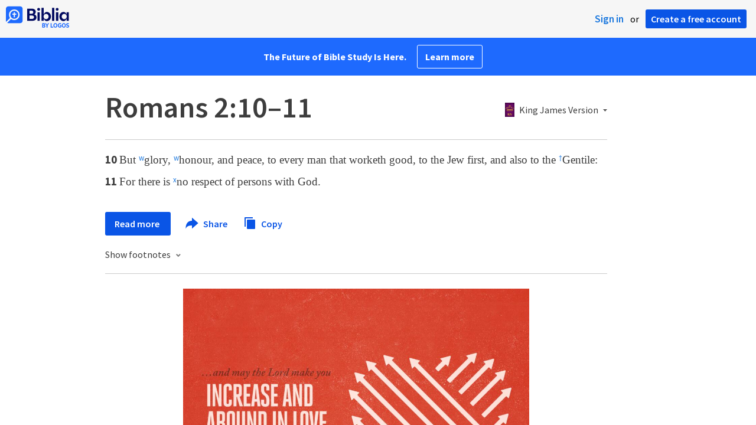

--- FILE ---
content_type: text/html; charset=utf-8
request_url: https://www.google.com/recaptcha/api2/aframe
body_size: 268
content:
<!DOCTYPE HTML><html><head><meta http-equiv="content-type" content="text/html; charset=UTF-8"></head><body><script nonce="AMHzLQdOCP1CIzrhjF2t8A">/** Anti-fraud and anti-abuse applications only. See google.com/recaptcha */ try{var clients={'sodar':'https://pagead2.googlesyndication.com/pagead/sodar?'};window.addEventListener("message",function(a){try{if(a.source===window.parent){var b=JSON.parse(a.data);var c=clients[b['id']];if(c){var d=document.createElement('img');d.src=c+b['params']+'&rc='+(localStorage.getItem("rc::a")?sessionStorage.getItem("rc::b"):"");window.document.body.appendChild(d);sessionStorage.setItem("rc::e",parseInt(sessionStorage.getItem("rc::e")||0)+1);localStorage.setItem("rc::h",'1763015412567');}}}catch(b){}});window.parent.postMessage("_grecaptcha_ready", "*");}catch(b){}</script></body></html>

--- FILE ---
content_type: application/javascript
request_url: https://assets.bibliacdn.com/public/bundles/biblia-landingPage.7f5b784b.js
body_size: 99348
content:
function createBibliaTabs(){"use strict";return{standard:0,home:0,library:1,search:2}}function createBibliaConfig(e){"use strict";return{tenant:e.biblia,tenantDisplayName:"Biblia.com"}}!function(e,t){"object"==typeof module&&"object"==typeof module.exports?module.exports=e.document?t(e,!0):function(e){if(!e.document)throw new Error("jQuery requires a window with a document");return t(e)}:t(e)}("undefined"!=typeof window?window:this,function(e,t){function n(e){var t="length"in e&&e.length,n=Q.type(e);return"function"!==n&&!Q.isWindow(e)&&(!(1!==e.nodeType||!t)||("array"===n||0===t||"number"==typeof t&&t>0&&t-1 in e))}function i(e,t,n){if(Q.isFunction(t))return Q.grep(e,function(e,i){return!!t.call(e,i,e)!==n});if(t.nodeType)return Q.grep(e,function(e){return e===t!==n});if("string"==typeof t){if(se.test(t))return Q.filter(t,e,n);t=Q.filter(t,e)}return Q.grep(e,function(e){return G.call(t,e)>=0!==n})}function r(e,t){for(;(e=e[t])&&1!==e.nodeType;);return e}function o(e){var t=fe[e]={};return Q.each(e.match(he)||[],function(e,n){t[n]=!0}),t}function s(){Y.removeEventListener("DOMContentLoaded",s,!1),e.removeEventListener("load",s,!1),Q.ready()}function a(){Object.defineProperty(this.cache={},0,{get:function(){return{}}}),this.expando=Q.expando+a.uid++}function l(e,t,n){var i;if(void 0===n&&1===e.nodeType)if(i="data-"+t.replace(ye,"-$1").toLowerCase(),"string"==typeof(n=e.getAttribute(i))){try{n="true"===n||"false"!==n&&("null"===n?null:+n+""===n?+n:ve.test(n)?Q.parseJSON(n):n)}catch(e){}me.set(e,t,n)}else n=void 0;return n}function u(){return!0}function c(){return!1}function h(){try{return Y.activeElement}catch(e){}}function f(e,t){return Q.nodeName(e,"table")&&Q.nodeName(11!==t.nodeType?t:t.firstChild,"tr")?e.getElementsByTagName("tbody")[0]||e.appendChild(e.ownerDocument.createElement("tbody")):e}function d(e){return e.type=(null!==e.getAttribute("type"))+"/"+e.type,e}function p(e){var t=Ae.exec(e.type);return t?e.type=t[1]:e.removeAttribute("type"),e}function g(e,t){for(var n=0,i=e.length;n<i;n++)ge.set(e[n],"globalEval",!t||ge.get(t[n],"globalEval"))}function m(e,t){var n,i,r,o,s,a,l,u;if(1===t.nodeType){if(ge.hasData(e)&&(o=ge.access(e),s=ge.set(t,o),u=o.events)){delete s.handle,s.events={};for(r in u)for(n=0,i=u[r].length;n<i;n++)Q.event.add(t,r,u[r][n])}me.hasData(e)&&(a=me.access(e),l=Q.extend({},a),me.set(t,l))}}function v(e,t){var n=e.getElementsByTagName?e.getElementsByTagName(t||"*"):e.querySelectorAll?e.querySelectorAll(t||"*"):[];return void 0===t||t&&Q.nodeName(e,t)?Q.merge([e],n):n}function y(e,t){var n=t.nodeName.toLowerCase();"input"===n&&Re.test(e.type)?t.checked=e.checked:"input"!==n&&"textarea"!==n||(t.defaultValue=e.defaultValue)}function b(t,n){var i,r=Q(n.createElement(t)).appendTo(n.body),o=e.getDefaultComputedStyle&&(i=e.getDefaultComputedStyle(r[0]))?i.display:Q.css(r[0],"display");return r.detach(),o}function x(e){var t=Y,n=Me[e];return n||(n=b(e,t),"none"!==n&&n||(Oe=(Oe||Q("<iframe frameborder='0' width='0' height='0'/>")).appendTo(t.documentElement),t=Oe[0].contentDocument,t.write(),t.close(),n=b(e,t),Oe.detach()),Me[e]=n),n}function w(e,t,n){var i,r,o,s,a=e.style;return n=n||Ue(e),n&&(s=n.getPropertyValue(t)||n[t]),n&&(""!==s||Q.contains(e.ownerDocument,e)||(s=Q.style(e,t)),Be.test(s)&&Le.test(t)&&(i=a.width,r=a.minWidth,o=a.maxWidth,a.minWidth=a.maxWidth=a.width=s,s=n.width,a.width=i,a.minWidth=r,a.maxWidth=o)),void 0!==s?s+"":s}function R(e,t){return{get:function(){return e()?void delete this.get:(this.get=t).apply(this,arguments)}}}function _(e,t){if(t in e)return t;for(var n=t[0].toUpperCase()+t.slice(1),i=t,r=Ge.length;r--;)if((t=Ge[r]+n)in e)return t;return i}function C(e,t,n){var i=He.exec(t);return i?Math.max(0,i[1]-(n||0))+(i[2]||"px"):t}function k(e,t,n,i,r){for(var o=n===(i?"border":"content")?4:"width"===t?1:0,s=0;o<4;o+=2)"margin"===n&&(s+=Q.css(e,n+xe[o],!0,r)),i?("content"===n&&(s-=Q.css(e,"padding"+xe[o],!0,r)),"margin"!==n&&(s-=Q.css(e,"border"+xe[o]+"Width",!0,r))):(s+=Q.css(e,"padding"+xe[o],!0,r),"padding"!==n&&(s+=Q.css(e,"border"+xe[o]+"Width",!0,r)));return s}function T(e,t,n){var i=!0,r="width"===t?e.offsetWidth:e.offsetHeight,o=Ue(e),s="border-box"===Q.css(e,"boxSizing",!1,o);if(r<=0||null==r){if(r=w(e,t,o),(r<0||null==r)&&(r=e.style[t]),Be.test(r))return r;i=s&&(X.boxSizingReliable()||r===e.style[t]),r=parseFloat(r)||0}return r+k(e,t,n||(s?"border":"content"),i,o)+"px"}function E(e,t){for(var n,i,r,o=[],s=0,a=e.length;s<a;s++)i=e[s],i.style&&(o[s]=ge.get(i,"olddisplay"),n=i.style.display,t?(o[s]||"none"!==n||(i.style.display=""),""===i.style.display&&we(i)&&(o[s]=ge.access(i,"olddisplay",x(i.nodeName)))):(r=we(i),"none"===n&&r||ge.set(i,"olddisplay",r?n:Q.css(i,"display"))));for(s=0;s<a;s++)i=e[s],i.style&&(t&&"none"!==i.style.display&&""!==i.style.display||(i.style.display=t?o[s]||"":"none"));return e}function S(e,t,n,i,r){return new S.prototype.init(e,t,n,i,r)}function I(){return setTimeout(function(){Ve=void 0}),Ve=Q.now()}function P(e,t){var n,i=0,r={height:e};for(t=t?1:0;i<4;i+=2-t)n=xe[i],r["margin"+n]=r["padding"+n]=e;return t&&(r.opacity=r.width=e),r}function j(e,t,n){for(var i,r=(Ze[t]||[]).concat(Ze["*"]),o=0,s=r.length;o<s;o++)if(i=r[o].call(n,t,e))return i}function D(e,t,n){var i,r,o,s,a,l,u,c=this,h={},f=e.style,d=e.nodeType&&we(e),p=ge.get(e,"fxshow");n.queue||(a=Q._queueHooks(e,"fx"),null==a.unqueued&&(a.unqueued=0,l=a.empty.fire,a.empty.fire=function(){a.unqueued||l()}),a.unqueued++,c.always(function(){c.always(function(){a.unqueued--,Q.queue(e,"fx").length||a.empty.fire()})})),1===e.nodeType&&("height"in t||"width"in t)&&(n.overflow=[f.overflow,f.overflowX,f.overflowY],u=Q.css(e,"display"),"inline"===("none"===u?ge.get(e,"olddisplay")||x(e.nodeName):u)&&"none"===Q.css(e,"float")&&(f.display="inline-block")),n.overflow&&(f.overflow="hidden",c.always(function(){f.overflow=n.overflow[0],f.overflowX=n.overflow[1],f.overflowY=n.overflow[2]}));for(i in t)if(r=t[i],Ke.exec(r)){if(delete t[i],o=o||"toggle"===r,r===(d?"hide":"show")){if("show"!==r||!p||void 0===p[i])continue;d=!0}h[i]=p&&p[i]||Q.style(e,i)}else u=void 0;if(Q.isEmptyObject(h))"inline"===("none"===u?x(e.nodeName):u)&&(f.display=u);else{p?"hidden"in p&&(d=p.hidden):p=ge.access(e,"fxshow",{}),o&&(p.hidden=!d),d?Q(e).show():c.done(function(){Q(e).hide()}),c.done(function(){var t;ge.remove(e,"fxshow");for(t in h)Q.style(e,t,h[t])});for(i in h)s=j(d?p[i]:0,i,c),i in p||(p[i]=s.start,d&&(s.end=s.start,s.start="width"===i||"height"===i?1:0))}}function A(e,t){var n,i,r,o,s;for(n in e)if(i=Q.camelCase(n),r=t[i],o=e[n],Q.isArray(o)&&(r=o[1],o=e[n]=o[0]),n!==i&&(e[i]=o,delete e[n]),(s=Q.cssHooks[i])&&"expand"in s){o=s.expand(o),delete e[i];for(n in o)n in e||(e[n]=o[n],t[n]=r)}else t[i]=r}function q(e,t,n){var i,r,o=0,s=Qe.length,a=Q.Deferred().always(function(){delete l.elem}),l=function(){if(r)return!1;for(var t=Ve||I(),n=Math.max(0,u.startTime+u.duration-t),i=n/u.duration||0,o=1-i,s=0,l=u.tweens.length;s<l;s++)u.tweens[s].run(o);return a.notifyWith(e,[u,o,n]),o<1&&l?n:(a.resolveWith(e,[u]),!1)},u=a.promise({elem:e,props:Q.extend({},t),opts:Q.extend(!0,{specialEasing:{}},n),originalProperties:t,originalOptions:n,startTime:Ve||I(),duration:n.duration,tweens:[],createTween:function(t,n){var i=Q.Tween(e,u.opts,t,n,u.opts.specialEasing[t]||u.opts.easing);return u.tweens.push(i),i},stop:function(t){var n=0,i=t?u.tweens.length:0;if(r)return this;for(r=!0;n<i;n++)u.tweens[n].run(1);return t?a.resolveWith(e,[u,t]):a.rejectWith(e,[u,t]),this}}),c=u.props;for(A(c,u.opts.specialEasing);o<s;o++)if(i=Qe[o].call(u,e,c,u.opts))return i;return Q.map(c,j,u),Q.isFunction(u.opts.start)&&u.opts.start.call(e,u),Q.fx.timer(Q.extend(l,{elem:e,anim:u,queue:u.opts.queue})),u.progress(u.opts.progress).done(u.opts.done,u.opts.complete).fail(u.opts.fail).always(u.opts.always)}function N(e){return function(t,n){"string"!=typeof t&&(n=t,t="*");var i,r=0,o=t.toLowerCase().match(he)||[];if(Q.isFunction(n))for(;i=o[r++];)"+"===i[0]?(i=i.slice(1)||"*",(e[i]=e[i]||[]).unshift(n)):(e[i]=e[i]||[]).push(n)}}function O(e,t,n,i){function r(a){var l;return o[a]=!0,Q.each(e[a]||[],function(e,a){var u=a(t,n,i);return"string"!=typeof u||s||o[u]?s?!(l=u):void 0:(t.dataTypes.unshift(u),r(u),!1)}),l}var o={},s=e===gt;return r(t.dataTypes[0])||!o["*"]&&r("*")}function M(e,t){var n,i,r=Q.ajaxSettings.flatOptions||{};for(n in t)void 0!==t[n]&&((r[n]?e:i||(i={}))[n]=t[n]);return i&&Q.extend(!0,e,i),e}function L(e,t,n){for(var i,r,o,s,a=e.contents,l=e.dataTypes;"*"===l[0];)l.shift(),void 0===i&&(i=e.mimeType||t.getResponseHeader("Content-Type"));if(i)for(r in a)if(a[r]&&a[r].test(i)){l.unshift(r);break}if(l[0]in n)o=l[0];else{for(r in n){if(!l[0]||e.converters[r+" "+l[0]]){o=r;break}s||(s=r)}o=o||s}if(o)return o!==l[0]&&l.unshift(o),n[o]}function B(e,t,n,i){var r,o,s,a,l,u={},c=e.dataTypes.slice();if(c[1])for(s in e.converters)u[s.toLowerCase()]=e.converters[s];for(o=c.shift();o;)if(e.responseFields[o]&&(n[e.responseFields[o]]=t),!l&&i&&e.dataFilter&&(t=e.dataFilter(t,e.dataType)),l=o,o=c.shift())if("*"===o)o=l;else if("*"!==l&&l!==o){if(!(s=u[l+" "+o]||u["* "+o]))for(r in u)if(a=r.split(" "),a[1]===o&&(s=u[l+" "+a[0]]||u["* "+a[0]])){!0===s?s=u[r]:!0!==u[r]&&(o=a[0],c.unshift(a[1]));break}if(!0!==s)if(s&&e.throws)t=s(t);else try{t=s(t)}catch(e){return{state:"parsererror",error:s?e:"No conversion from "+l+" to "+o}}}return{state:"success",data:t}}function U(e,t,n,i){var r;if(Q.isArray(t))Q.each(t,function(t,r){n||xt.test(e)?i(e,r):U(e+"["+("object"==typeof r?t:"")+"]",r,n,i)});else if(n||"object"!==Q.type(t))i(e,t);else for(r in t)U(e+"["+r+"]",t[r],n,i)}function $(e){return Q.isWindow(e)?e:9===e.nodeType&&e.defaultView}var H=[],F=H.slice,W=H.concat,z=H.push,G=H.indexOf,V={},J=V.toString,K=V.hasOwnProperty,X={},Y=e.document,Q=function(e,t){return new Q.fn.init(e,t)},Z=/^[\s\uFEFF\xA0]+|[\s\uFEFF\xA0]+$/g,ee=/^-ms-/,te=/-([\da-z])/gi,ne=function(e,t){return t.toUpperCase()};Q.fn=Q.prototype={jquery:"2.1.4",constructor:Q,selector:"",length:0,toArray:function(){return F.call(this)},get:function(e){return null!=e?e<0?this[e+this.length]:this[e]:F.call(this)},pushStack:function(e){var t=Q.merge(this.constructor(),e);return t.prevObject=this,t.context=this.context,t},each:function(e,t){return Q.each(this,e,t)},map:function(e){return this.pushStack(Q.map(this,function(t,n){return e.call(t,n,t)}))},slice:function(){return this.pushStack(F.apply(this,arguments))},first:function(){return this.eq(0)},last:function(){return this.eq(-1)},eq:function(e){var t=this.length,n=+e+(e<0?t:0);return this.pushStack(n>=0&&n<t?[this[n]]:[])},end:function(){return this.prevObject||this.constructor(null)},push:z,sort:H.sort,splice:H.splice},Q.extend=Q.fn.extend=function(){var e,t,n,i,r,o,s=arguments[0]||{},a=1,l=arguments.length,u=!1;for("boolean"==typeof s&&(u=s,s=arguments[a]||{},a++),"object"==typeof s||Q.isFunction(s)||(s={}),a===l&&(s=this,a--);a<l;a++)if(null!=(e=arguments[a]))for(t in e)n=s[t],i=e[t],s!==i&&(u&&i&&(Q.isPlainObject(i)||(r=Q.isArray(i)))?(r?(r=!1,o=n&&Q.isArray(n)?n:[]):o=n&&Q.isPlainObject(n)?n:{},s[t]=Q.extend(u,o,i)):void 0!==i&&(s[t]=i));return s},Q.extend({expando:"jQuery"+("2.1.4"+Math.random()).replace(/\D/g,""),isReady:!0,error:function(e){throw new Error(e)},noop:function(){},isFunction:function(e){return"function"===Q.type(e)},isArray:Array.isArray,isWindow:function(e){return null!=e&&e===e.window},isNumeric:function(e){return!Q.isArray(e)&&e-parseFloat(e)+1>=0},isPlainObject:function(e){return"object"===Q.type(e)&&!e.nodeType&&!Q.isWindow(e)&&!(e.constructor&&!K.call(e.constructor.prototype,"isPrototypeOf"))},isEmptyObject:function(e){var t;for(t in e)return!1;return!0},type:function(e){return null==e?e+"":"object"==typeof e||"function"==typeof e?V[J.call(e)]||"object":typeof e},globalEval:function(e){var t,n=eval;(e=Q.trim(e))&&(1===e.indexOf("use strict")?(t=Y.createElement("script"),t.text=e,Y.head.appendChild(t).parentNode.removeChild(t)):n(e))},camelCase:function(e){return e.replace(ee,"ms-").replace(te,ne)},nodeName:function(e,t){return e.nodeName&&e.nodeName.toLowerCase()===t.toLowerCase()},each:function(e,t,i){var r=0,o=e.length,s=n(e);if(i){if(s)for(;r<o&&!1!==t.apply(e[r],i);r++);else for(r in e)if(!1===t.apply(e[r],i))break}else if(s)for(;r<o&&!1!==t.call(e[r],r,e[r]);r++);else for(r in e)if(!1===t.call(e[r],r,e[r]))break;return e},trim:function(e){return null==e?"":(e+"").replace(Z,"")},makeArray:function(e,t){var i=t||[];return null!=e&&(n(Object(e))?Q.merge(i,"string"==typeof e?[e]:e):z.call(i,e)),i},inArray:function(e,t,n){return null==t?-1:G.call(t,e,n)},merge:function(e,t){for(var n=+t.length,i=0,r=e.length;i<n;i++)e[r++]=t[i];return e.length=r,e},grep:function(e,t,n){for(var i=[],r=0,o=e.length,s=!n;r<o;r++)!t(e[r],r)!==s&&i.push(e[r]);return i},map:function(e,t,i){var r,o=0,s=e.length,a=n(e),l=[];if(a)for(;o<s;o++)null!=(r=t(e[o],o,i))&&l.push(r);else for(o in e)null!=(r=t(e[o],o,i))&&l.push(r);return W.apply([],l)},guid:1,proxy:function(e,t){var n,i,r;if("string"==typeof t&&(n=e[t],t=e,e=n),Q.isFunction(e))return i=F.call(arguments,2),r=function(){return e.apply(t||this,i.concat(F.call(arguments)))},r.guid=e.guid=e.guid||Q.guid++,r},now:Date.now,support:X}),Q.each("Boolean Number String Function Array Date RegExp Object Error".split(" "),function(e,t){V["[object "+t+"]"]=t.toLowerCase()});var ie=function(e){function t(e,t,n,i){var r,o,s,a,u,h,f,d,p,g;if((t?t.ownerDocument||t:L)!==P&&I(t),t=t||P,n=n||[],a=t.nodeType,"string"!=typeof e||!e||1!==a&&9!==a&&11!==a)return n;if(!i&&D){if(11!==a&&(r=me.exec(e)))if(s=r[1]){if(9===a){if(!(o=t.getElementById(s))||!o.parentNode)return n;if(o.id===s)return n.push(o),n}else if(t.ownerDocument&&(o=t.ownerDocument.getElementById(s))&&O(t,o)&&o.id===s)return n.push(o),n}else{if(r[2])return X.apply(n,t.getElementsByTagName(e)),n;if((s=r[3])&&b.getElementsByClassName)return X.apply(n,t.getElementsByClassName(s)),n}if(b.qsa&&(!A||!A.test(e))){if(d=f=M,p=t,g=1!==a&&e,1===a&&"object"!==t.nodeName.toLowerCase()){for(h=_(e),(f=t.getAttribute("id"))?d=f.replace(ye,"\\$&"):t.setAttribute("id",d),d="[id='"+d+"'] ",u=h.length;u--;)h[u]=d+c(h[u]);p=ve.test(e)&&l(t.parentNode)||t,g=h.join(",")}if(g)try{return X.apply(n,p.querySelectorAll(g)),n}catch(e){}finally{f||t.removeAttribute("id")}}}return k(e.replace(se,"$1"),t,n,i)}function n(){function e(n,i){return t.push(n+" ")>x.cacheLength&&delete e[t.shift()],e[n+" "]=i}var t=[];return e}function i(e){return e[M]=!0,e}function r(e){var t=P.createElement("div");try{return!!e(t)}catch(e){return!1}finally{t.parentNode&&t.parentNode.removeChild(t),t=null}}function o(e,t){for(var n=e.split("|"),i=e.length;i--;)x.attrHandle[n[i]]=t}function s(e,t){var n=t&&e,i=n&&1===e.nodeType&&1===t.nodeType&&(~t.sourceIndex||z)-(~e.sourceIndex||z);if(i)return i;if(n)for(;n=n.nextSibling;)if(n===t)return-1;return e?1:-1}function a(e){return i(function(t){return t=+t,i(function(n,i){for(var r,o=e([],n.length,t),s=o.length;s--;)n[r=o[s]]&&(n[r]=!(i[r]=n[r]))})})}function l(e){return e&&void 0!==e.getElementsByTagName&&e}function u(){}function c(e){for(var t=0,n=e.length,i="";t<n;t++)i+=e[t].value;return i}function h(e,t,n){var i=t.dir,r=n&&"parentNode"===i,o=U++;return t.first?function(t,n,o){for(;t=t[i];)if(1===t.nodeType||r)return e(t,n,o)}:function(t,n,s){var a,l,u=[B,o];if(s){for(;t=t[i];)if((1===t.nodeType||r)&&e(t,n,s))return!0}else for(;t=t[i];)if(1===t.nodeType||r){if(l=t[M]||(t[M]={}),(a=l[i])&&a[0]===B&&a[1]===o)return u[2]=a[2];if(l[i]=u,u[2]=e(t,n,s))return!0}}}function f(e){return e.length>1?function(t,n,i){for(var r=e.length;r--;)if(!e[r](t,n,i))return!1;return!0}:e[0]}function d(e,n,i){for(var r=0,o=n.length;r<o;r++)t(e,n[r],i);return i}function p(e,t,n,i,r){for(var o,s=[],a=0,l=e.length,u=null!=t;a<l;a++)(o=e[a])&&(n&&!n(o,i,r)||(s.push(o),u&&t.push(a)));return s}function g(e,t,n,r,o,s){return r&&!r[M]&&(r=g(r)),o&&!o[M]&&(o=g(o,s)),i(function(i,s,a,l){var u,c,h,f=[],g=[],m=s.length,v=i||d(t||"*",a.nodeType?[a]:a,[]),y=!e||!i&&t?v:p(v,f,e,a,l),b=n?o||(i?e:m||r)?[]:s:y;if(n&&n(y,b,a,l),r)for(u=p(b,g),r(u,[],a,l),c=u.length;c--;)(h=u[c])&&(b[g[c]]=!(y[g[c]]=h));if(i){if(o||e){if(o){for(u=[],c=b.length;c--;)(h=b[c])&&u.push(y[c]=h);o(null,b=[],u,l)}for(c=b.length;c--;)(h=b[c])&&(u=o?Q(i,h):f[c])>-1&&(i[u]=!(s[u]=h))}}else b=p(b===s?b.splice(m,b.length):b),o?o(null,s,b,l):X.apply(s,b)})}function m(e){for(var t,n,i,r=e.length,o=x.relative[e[0].type],s=o||x.relative[" "],a=o?1:0,l=h(function(e){return e===t},s,!0),u=h(function(e){return Q(t,e)>-1},s,!0),d=[function(e,n,i){var r=!o&&(i||n!==T)||((t=n).nodeType?l(e,n,i):u(e,n,i));return t=null,r}];a<r;a++)if(n=x.relative[e[a].type])d=[h(f(d),n)];else{if(n=x.filter[e[a].type].apply(null,e[a].matches),n[M]){for(i=++a;i<r&&!x.relative[e[i].type];i++);return g(a>1&&f(d),a>1&&c(e.slice(0,a-1).concat({value:" "===e[a-2].type?"*":""})).replace(se,"$1"),n,a<i&&m(e.slice(a,i)),i<r&&m(e=e.slice(i)),i<r&&c(e))}d.push(n)}return f(d)}function v(e,n){var r=n.length>0,o=e.length>0,s=function(i,s,a,l,u){var c,h,f,d=0,g="0",m=i&&[],v=[],y=T,b=i||o&&x.find.TAG("*",u),w=B+=null==y?1:Math.random()||.1,R=b.length;for(u&&(T=s!==P&&s);g!==R&&null!=(c=b[g]);g++){if(o&&c){for(h=0;f=e[h++];)if(f(c,s,a)){l.push(c);break}u&&(B=w)}r&&((c=!f&&c)&&d--,i&&m.push(c))}if(d+=g,r&&g!==d){for(h=0;f=n[h++];)f(m,v,s,a);if(i){if(d>0)for(;g--;)m[g]||v[g]||(v[g]=J.call(l));v=p(v)}X.apply(l,v),u&&!i&&v.length>0&&d+n.length>1&&t.uniqueSort(l)}return u&&(B=w,T=y),m};return r?i(s):s}var y,b,x,w,R,_,C,k,T,E,S,I,P,j,D,A,q,N,O,M="sizzle"+1*new Date,L=e.document,B=0,U=0,$=n(),H=n(),F=n(),W=function(e,t){return e===t&&(S=!0),0},z=1<<31,G={}.hasOwnProperty,V=[],J=V.pop,K=V.push,X=V.push,Y=V.slice,Q=function(e,t){for(var n=0,i=e.length;n<i;n++)if(e[n]===t)return n;return-1},Z="checked|selected|async|autofocus|autoplay|controls|defer|disabled|hidden|ismap|loop|multiple|open|readonly|required|scoped",ee="[\\x20\\t\\r\\n\\f]",te="(?:\\\\.|[\\w-]|[^\\x00-\\xa0])+",ne=te.replace("w","w#"),ie="\\["+ee+"*("+te+")(?:"+ee+"*([*^$|!~]?=)"+ee+"*(?:'((?:\\\\.|[^\\\\'])*)'|\"((?:\\\\.|[^\\\\\"])*)\"|("+ne+"))|)"+ee+"*\\]",re=":("+te+")(?:\\((('((?:\\\\.|[^\\\\'])*)'|\"((?:\\\\.|[^\\\\\"])*)\")|((?:\\\\.|[^\\\\()[\\]]|"+ie+")*)|.*)\\)|)",oe=new RegExp(ee+"+","g"),se=new RegExp("^"+ee+"+|((?:^|[^\\\\])(?:\\\\.)*)"+ee+"+$","g"),ae=new RegExp("^"+ee+"*,"+ee+"*"),le=new RegExp("^"+ee+"*([>+~]|"+ee+")"+ee+"*"),ue=new RegExp("="+ee+"*([^\\]'\"]*?)"+ee+"*\\]","g"),ce=new RegExp(re),he=new RegExp("^"+ne+"$"),fe={ID:new RegExp("^#("+te+")"),CLASS:new RegExp("^\\.("+te+")"),TAG:new RegExp("^("+te.replace("w","w*")+")"),ATTR:new RegExp("^"+ie),PSEUDO:new RegExp("^"+re),CHILD:new RegExp("^:(only|first|last|nth|nth-last)-(child|of-type)(?:\\("+ee+"*(even|odd|(([+-]|)(\\d*)n|)"+ee+"*(?:([+-]|)"+ee+"*(\\d+)|))"+ee+"*\\)|)","i"),bool:new RegExp("^(?:"+Z+")$","i"),needsContext:new RegExp("^"+ee+"*[>+~]|:(even|odd|eq|gt|lt|nth|first|last)(?:\\("+ee+"*((?:-\\d)?\\d*)"+ee+"*\\)|)(?=[^-]|$)","i")},de=/^(?:input|select|textarea|button)$/i,pe=/^h\d$/i,ge=/^[^{]+\{\s*\[native \w/,me=/^(?:#([\w-]+)|(\w+)|\.([\w-]+))$/,ve=/[+~]/,ye=/'|\\/g,be=new RegExp("\\\\([\\da-f]{1,6}"+ee+"?|("+ee+")|.)","ig"),xe=function(e,t,n){var i="0x"+t-65536;return i!==i||n?t:i<0?String.fromCharCode(i+65536):String.fromCharCode(i>>10|55296,1023&i|56320)},we=function(){I()};try{X.apply(V=Y.call(L.childNodes),L.childNodes),V[L.childNodes.length].nodeType}catch(e){X={apply:V.length?function(e,t){K.apply(e,Y.call(t))}:function(e,t){for(var n=e.length,i=0;e[n++]=t[i++];);e.length=n-1}}}b=t.support={},R=t.isXML=function(e){var t=e&&(e.ownerDocument||e).documentElement;return!!t&&"HTML"!==t.nodeName},I=t.setDocument=function(e){var t,n,i=e?e.ownerDocument||e:L;return i!==P&&9===i.nodeType&&i.documentElement?(P=i,j=i.documentElement,n=i.defaultView,n&&n!==n.top&&(n.addEventListener?n.addEventListener("unload",we,!1):n.attachEvent&&n.attachEvent("onunload",we)),D=!R(i),b.attributes=r(function(e){return e.className="i",!e.getAttribute("className")}),b.getElementsByTagName=r(function(e){return e.appendChild(i.createComment("")),!e.getElementsByTagName("*").length}),b.getElementsByClassName=ge.test(i.getElementsByClassName),b.getById=r(function(e){return j.appendChild(e).id=M,!i.getElementsByName||!i.getElementsByName(M).length}),b.getById?(x.find.ID=function(e,t){if(void 0!==t.getElementById&&D){var n=t.getElementById(e);return n&&n.parentNode?[n]:[]}},x.filter.ID=function(e){var t=e.replace(be,xe);return function(e){return e.getAttribute("id")===t}}):(delete x.find.ID,x.filter.ID=function(e){var t=e.replace(be,xe);return function(e){var n=void 0!==e.getAttributeNode&&e.getAttributeNode("id");return n&&n.value===t}}),x.find.TAG=b.getElementsByTagName?function(e,t){return void 0!==t.getElementsByTagName?t.getElementsByTagName(e):b.qsa?t.querySelectorAll(e):void 0}:function(e,t){var n,i=[],r=0,o=t.getElementsByTagName(e);if("*"===e){for(;n=o[r++];)1===n.nodeType&&i.push(n);return i}return o},x.find.CLASS=b.getElementsByClassName&&function(e,t){if(D)return t.getElementsByClassName(e)},q=[],A=[],(b.qsa=ge.test(i.querySelectorAll))&&(r(function(e){j.appendChild(e).innerHTML="<a id='"+M+"'></a><select id='"+M+"-\f]' msallowcapture=''><option selected=''></option></select>",e.querySelectorAll("[msallowcapture^='']").length&&A.push("[*^$]="+ee+"*(?:''|\"\")"),e.querySelectorAll("[selected]").length||A.push("\\["+ee+"*(?:value|"+Z+")"),e.querySelectorAll("[id~="+M+"-]").length||A.push("~="),e.querySelectorAll(":checked").length||A.push(":checked"),e.querySelectorAll("a#"+M+"+*").length||A.push(".#.+[+~]")}),r(function(e){var t=i.createElement("input");t.setAttribute("type","hidden"),e.appendChild(t).setAttribute("name","D"),e.querySelectorAll("[name=d]").length&&A.push("name"+ee+"*[*^$|!~]?="),e.querySelectorAll(":enabled").length||A.push(":enabled",":disabled"),e.querySelectorAll("*,:x"),A.push(",.*:")})),(b.matchesSelector=ge.test(N=j.matches||j.webkitMatchesSelector||j.mozMatchesSelector||j.oMatchesSelector||j.msMatchesSelector))&&r(function(e){b.disconnectedMatch=N.call(e,"div"),N.call(e,"[s!='']:x"),q.push("!=",re)}),A=A.length&&new RegExp(A.join("|")),q=q.length&&new RegExp(q.join("|")),t=ge.test(j.compareDocumentPosition),O=t||ge.test(j.contains)?function(e,t){var n=9===e.nodeType?e.documentElement:e,i=t&&t.parentNode;return e===i||!(!i||1!==i.nodeType||!(n.contains?n.contains(i):e.compareDocumentPosition&&16&e.compareDocumentPosition(i)))}:function(e,t){if(t)for(;t=t.parentNode;)if(t===e)return!0;return!1},W=t?function(e,t){if(e===t)return S=!0,0;var n=!e.compareDocumentPosition-!t.compareDocumentPosition;return n||(n=(e.ownerDocument||e)===(t.ownerDocument||t)?e.compareDocumentPosition(t):1,1&n||!b.sortDetached&&t.compareDocumentPosition(e)===n?e===i||e.ownerDocument===L&&O(L,e)?-1:t===i||t.ownerDocument===L&&O(L,t)?1:E?Q(E,e)-Q(E,t):0:4&n?-1:1)}:function(e,t){if(e===t)return S=!0,0;var n,r=0,o=e.parentNode,a=t.parentNode,l=[e],u=[t];if(!o||!a)return e===i?-1:t===i?1:o?-1:a?1:E?Q(E,e)-Q(E,t):0;if(o===a)return s(e,t);for(n=e;n=n.parentNode;)l.unshift(n);for(n=t;n=n.parentNode;)u.unshift(n);for(;l[r]===u[r];)r++;return r?s(l[r],u[r]):l[r]===L?-1:u[r]===L?1:0},i):P},t.matches=function(e,n){return t(e,null,null,n)},t.matchesSelector=function(e,n){if((e.ownerDocument||e)!==P&&I(e),n=n.replace(ue,"='$1']"),b.matchesSelector&&D&&(!q||!q.test(n))&&(!A||!A.test(n)))try{var i=N.call(e,n);if(i||b.disconnectedMatch||e.document&&11!==e.document.nodeType)return i}catch(e){}return t(n,P,null,[e]).length>0},t.contains=function(e,t){return(e.ownerDocument||e)!==P&&I(e),O(e,t)},t.attr=function(e,t){(e.ownerDocument||e)!==P&&I(e);var n=x.attrHandle[t.toLowerCase()],i=n&&G.call(x.attrHandle,t.toLowerCase())?n(e,t,!D):void 0;return void 0!==i?i:b.attributes||!D?e.getAttribute(t):(i=e.getAttributeNode(t))&&i.specified?i.value:null},t.error=function(e){throw new Error("Syntax error, unrecognized expression: "+e)},t.uniqueSort=function(e){var t,n=[],i=0,r=0;if(S=!b.detectDuplicates,E=!b.sortStable&&e.slice(0),e.sort(W),S){for(;t=e[r++];)t===e[r]&&(i=n.push(r));for(;i--;)e.splice(n[i],1)}return E=null,e},w=t.getText=function(e){var t,n="",i=0,r=e.nodeType;if(r){if(1===r||9===r||11===r){if("string"==typeof e.textContent)return e.textContent;for(e=e.firstChild;e;e=e.nextSibling)n+=w(e)}else if(3===r||4===r)return e.nodeValue}else for(;t=e[i++];)n+=w(t);return n},x=t.selectors={cacheLength:50,createPseudo:i,match:fe,attrHandle:{},find:{},relative:{">":{dir:"parentNode",first:!0}," ":{dir:"parentNode"},"+":{dir:"previousSibling",first:!0},"~":{dir:"previousSibling"}},preFilter:{ATTR:function(e){return e[1]=e[1].replace(be,xe),e[3]=(e[3]||e[4]||e[5]||"").replace(be,xe),"~="===e[2]&&(e[3]=" "+e[3]+" "),e.slice(0,4)},CHILD:function(e){return e[1]=e[1].toLowerCase(),"nth"===e[1].slice(0,3)?(e[3]||t.error(e[0]),e[4]=+(e[4]?e[5]+(e[6]||1):2*("even"===e[3]||"odd"===e[3])),e[5]=+(e[7]+e[8]||"odd"===e[3])):e[3]&&t.error(e[0]),e},PSEUDO:function(e){var t,n=!e[6]&&e[2];return fe.CHILD.test(e[0])?null:(e[3]?e[2]=e[4]||e[5]||"":n&&ce.test(n)&&(t=_(n,!0))&&(t=n.indexOf(")",n.length-t)-n.length)&&(e[0]=e[0].slice(0,t),e[2]=n.slice(0,t)),e.slice(0,3))}},filter:{TAG:function(e){var t=e.replace(be,xe).toLowerCase();return"*"===e?function(){return!0}:function(e){return e.nodeName&&e.nodeName.toLowerCase()===t}},CLASS:function(e){var t=$[e+" "];return t||(t=new RegExp("(^|"+ee+")"+e+"("+ee+"|$)"))&&$(e,function(e){return t.test("string"==typeof e.className&&e.className||void 0!==e.getAttribute&&e.getAttribute("class")||"")})},ATTR:function(e,n,i){return function(r){var o=t.attr(r,e);return null==o?"!="===n:!n||(o+="","="===n?o===i:"!="===n?o!==i:"^="===n?i&&0===o.indexOf(i):"*="===n?i&&o.indexOf(i)>-1:"$="===n?i&&o.slice(-i.length)===i:"~="===n?(" "+o.replace(oe," ")+" ").indexOf(i)>-1:"|="===n&&(o===i||o.slice(0,i.length+1)===i+"-"))}},CHILD:function(e,t,n,i,r){var o="nth"!==e.slice(0,3),s="last"!==e.slice(-4),a="of-type"===t;return 1===i&&0===r?function(e){return!!e.parentNode}:function(t,n,l){var u,c,h,f,d,p,g=o!==s?"nextSibling":"previousSibling",m=t.parentNode,v=a&&t.nodeName.toLowerCase(),y=!l&&!a;if(m){if(o){for(;g;){for(h=t;h=h[g];)if(a?h.nodeName.toLowerCase()===v:1===h.nodeType)return!1;p=g="only"===e&&!p&&"nextSibling"}return!0}if(p=[s?m.firstChild:m.lastChild],s&&y){for(c=m[M]||(m[M]={}),u=c[e]||[],d=u[0]===B&&u[1],f=u[0]===B&&u[2],h=d&&m.childNodes[d];h=++d&&h&&h[g]||(f=d=0)||p.pop();)if(1===h.nodeType&&++f&&h===t){c[e]=[B,d,f];break}}else if(y&&(u=(t[M]||(t[M]={}))[e])&&u[0]===B)f=u[1];else for(;(h=++d&&h&&h[g]||(f=d=0)||p.pop())&&((a?h.nodeName.toLowerCase()!==v:1!==h.nodeType)||!++f||(y&&((h[M]||(h[M]={}))[e]=[B,f]),h!==t)););return(f-=r)===i||f%i==0&&f/i>=0}}},PSEUDO:function(e,n){var r,o=x.pseudos[e]||x.setFilters[e.toLowerCase()]||t.error("unsupported pseudo: "+e);return o[M]?o(n):o.length>1?(r=[e,e,"",n],x.setFilters.hasOwnProperty(e.toLowerCase())?i(function(e,t){for(var i,r=o(e,n),s=r.length;s--;)i=Q(e,r[s]),e[i]=!(t[i]=r[s])}):function(e){return o(e,0,r)}):o}},pseudos:{not:i(function(e){var t=[],n=[],r=C(e.replace(se,"$1"));return r[M]?i(function(e,t,n,i){for(var o,s=r(e,null,i,[]),a=e.length;a--;)(o=s[a])&&(e[a]=!(t[a]=o))}):function(e,i,o){return t[0]=e,r(t,null,o,n),t[0]=null,!n.pop()}}),has:i(function(e){return function(n){return t(e,n).length>0}}),contains:i(function(e){return e=e.replace(be,xe),function(t){return(t.textContent||t.innerText||w(t)).indexOf(e)>-1}}),lang:i(function(e){return he.test(e||"")||t.error("unsupported lang: "+e),e=e.replace(be,xe).toLowerCase(),function(t){var n;do{if(n=D?t.lang:t.getAttribute("xml:lang")||t.getAttribute("lang"))return(n=n.toLowerCase())===e||0===n.indexOf(e+"-")}while((t=t.parentNode)&&1===t.nodeType);return!1}}),target:function(t){var n=e.location&&e.location.hash;return n&&n.slice(1)===t.id},root:function(e){return e===j},focus:function(e){return e===P.activeElement&&(!P.hasFocus||P.hasFocus())&&!!(e.type||e.href||~e.tabIndex)},enabled:function(e){return!1===e.disabled},disabled:function(e){return!0===e.disabled},checked:function(e){var t=e.nodeName.toLowerCase();return"input"===t&&!!e.checked||"option"===t&&!!e.selected},selected:function(e){return e.parentNode&&e.parentNode.selectedIndex,!0===e.selected},empty:function(e){for(e=e.firstChild;e;e=e.nextSibling)if(e.nodeType<6)return!1;return!0},parent:function(e){return!x.pseudos.empty(e)},header:function(e){return pe.test(e.nodeName)},input:function(e){return de.test(e.nodeName)},button:function(e){var t=e.nodeName.toLowerCase();return"input"===t&&"button"===e.type||"button"===t},text:function(e){var t;return"input"===e.nodeName.toLowerCase()&&"text"===e.type&&(null==(t=e.getAttribute("type"))||"text"===t.toLowerCase())},first:a(function(){return[0]}),last:a(function(e,t){return[t-1]}),eq:a(function(e,t,n){return[n<0?n+t:n]}),even:a(function(e,t){for(var n=0;n<t;n+=2)e.push(n);return e}),odd:a(function(e,t){for(var n=1;n<t;n+=2)e.push(n);return e}),lt:a(function(e,t,n){for(var i=n<0?n+t:n;--i>=0;)e.push(i);return e}),gt:a(function(e,t,n){for(var i=n<0?n+t:n;++i<t;)e.push(i);return e})}},x.pseudos.nth=x.pseudos.eq;for(y in{radio:!0,checkbox:!0,file:!0,password:!0,image:!0})x.pseudos[y]=function(e){return function(t){return"input"===t.nodeName.toLowerCase()&&t.type===e}}(y);for(y in{submit:!0,reset:!0})x.pseudos[y]=function(e){return function(t){var n=t.nodeName.toLowerCase();return("input"===n||"button"===n)&&t.type===e}}(y);return u.prototype=x.filters=x.pseudos,x.setFilters=new u,_=t.tokenize=function(e,n){var i,r,o,s,a,l,u,c=H[e+" "];if(c)return n?0:c.slice(0);for(a=e,l=[],u=x.preFilter;a;){i&&!(r=ae.exec(a))||(r&&(a=a.slice(r[0].length)||a),l.push(o=[])),i=!1,(r=le.exec(a))&&(i=r.shift(),o.push({value:i,type:r[0].replace(se," ")}),a=a.slice(i.length));for(s in x.filter)!(r=fe[s].exec(a))||u[s]&&!(r=u[s](r))||(i=r.shift(),o.push({value:i,type:s,matches:r}),a=a.slice(i.length));if(!i)break}return n?a.length:a?t.error(e):H(e,l).slice(0)},C=t.compile=function(e,t){var n,i=[],r=[],o=F[e+" "];if(!o){for(t||(t=_(e)),n=t.length;n--;)o=m(t[n]),o[M]?i.push(o):r.push(o);o=F(e,v(r,i)),o.selector=e}return o},k=t.select=function(e,t,n,i){var r,o,s,a,u,h="function"==typeof e&&e,f=!i&&_(e=h.selector||e);if(n=n||[],1===f.length){if(o=f[0]=f[0].slice(0),o.length>2&&"ID"===(s=o[0]).type&&b.getById&&9===t.nodeType&&D&&x.relative[o[1].type]){if(!(t=(x.find.ID(s.matches[0].replace(be,xe),t)||[])[0]))return n;h&&(t=t.parentNode),e=e.slice(o.shift().value.length)}for(r=fe.needsContext.test(e)?0:o.length;r--&&(s=o[r],!x.relative[a=s.type]);)if((u=x.find[a])&&(i=u(s.matches[0].replace(be,xe),ve.test(o[0].type)&&l(t.parentNode)||t))){if(o.splice(r,1),!(e=i.length&&c(o)))return X.apply(n,i),n;break}}return(h||C(e,f))(i,t,!D,n,ve.test(e)&&l(t.parentNode)||t),n},b.sortStable=M.split("").sort(W).join("")===M,b.detectDuplicates=!!S,I(),b.sortDetached=r(function(e){return 1&e.compareDocumentPosition(P.createElement("div"))}),r(function(e){return e.innerHTML="<a href='#'></a>","#"===e.firstChild.getAttribute("href")})||o("type|href|height|width",function(e,t,n){if(!n)return e.getAttribute(t,"type"===t.toLowerCase()?1:2)}),b.attributes&&r(function(e){return e.innerHTML="<input/>",e.firstChild.setAttribute("value",""),""===e.firstChild.getAttribute("value")})||o("value",function(e,t,n){if(!n&&"input"===e.nodeName.toLowerCase())return e.defaultValue}),r(function(e){return null==e.getAttribute("disabled")})||o(Z,function(e,t,n){var i;if(!n)return!0===e[t]?t.toLowerCase():(i=e.getAttributeNode(t))&&i.specified?i.value:null}),t}(e);Q.find=ie,Q.expr=ie.selectors,Q.expr[":"]=Q.expr.pseudos,Q.unique=ie.uniqueSort,Q.text=ie.getText,Q.isXMLDoc=ie.isXML,Q.contains=ie.contains;var re=Q.expr.match.needsContext,oe=/^<(\w+)\s*\/?>(?:<\/\1>|)$/,se=/^.[^:#\[\.,]*$/;Q.filter=function(e,t,n){var i=t[0];return n&&(e=":not("+e+")"),1===t.length&&1===i.nodeType?Q.find.matchesSelector(i,e)?[i]:[]:Q.find.matches(e,Q.grep(t,function(e){return 1===e.nodeType}))},Q.fn.extend({
find:function(e){var t,n=this.length,i=[],r=this;if("string"!=typeof e)return this.pushStack(Q(e).filter(function(){for(t=0;t<n;t++)if(Q.contains(r[t],this))return!0}));for(t=0;t<n;t++)Q.find(e,r[t],i);return i=this.pushStack(n>1?Q.unique(i):i),i.selector=this.selector?this.selector+" "+e:e,i},filter:function(e){return this.pushStack(i(this,e||[],!1))},not:function(e){return this.pushStack(i(this,e||[],!0))},is:function(e){return!!i(this,"string"==typeof e&&re.test(e)?Q(e):e||[],!1).length}});var ae,le=/^(?:\s*(<[\w\W]+>)[^>]*|#([\w-]*))$/;(Q.fn.init=function(e,t){var n,i;if(!e)return this;if("string"==typeof e){if(!(n="<"===e[0]&&">"===e[e.length-1]&&e.length>=3?[null,e,null]:le.exec(e))||!n[1]&&t)return!t||t.jquery?(t||ae).find(e):this.constructor(t).find(e);if(n[1]){if(t=t instanceof Q?t[0]:t,Q.merge(this,Q.parseHTML(n[1],t&&t.nodeType?t.ownerDocument||t:Y,!0)),oe.test(n[1])&&Q.isPlainObject(t))for(n in t)Q.isFunction(this[n])?this[n](t[n]):this.attr(n,t[n]);return this}return i=Y.getElementById(n[2]),i&&i.parentNode&&(this.length=1,this[0]=i),this.context=Y,this.selector=e,this}return e.nodeType?(this.context=this[0]=e,this.length=1,this):Q.isFunction(e)?void 0!==ae.ready?ae.ready(e):e(Q):(void 0!==e.selector&&(this.selector=e.selector,this.context=e.context),Q.makeArray(e,this))}).prototype=Q.fn,ae=Q(Y);var ue=/^(?:parents|prev(?:Until|All))/,ce={children:!0,contents:!0,next:!0,prev:!0};Q.extend({dir:function(e,t,n){for(var i=[],r=void 0!==n;(e=e[t])&&9!==e.nodeType;)if(1===e.nodeType){if(r&&Q(e).is(n))break;i.push(e)}return i},sibling:function(e,t){for(var n=[];e;e=e.nextSibling)1===e.nodeType&&e!==t&&n.push(e);return n}}),Q.fn.extend({has:function(e){var t=Q(e,this),n=t.length;return this.filter(function(){for(var e=0;e<n;e++)if(Q.contains(this,t[e]))return!0})},closest:function(e,t){for(var n,i=0,r=this.length,o=[],s=re.test(e)||"string"!=typeof e?Q(e,t||this.context):0;i<r;i++)for(n=this[i];n&&n!==t;n=n.parentNode)if(n.nodeType<11&&(s?s.index(n)>-1:1===n.nodeType&&Q.find.matchesSelector(n,e))){o.push(n);break}return this.pushStack(o.length>1?Q.unique(o):o)},index:function(e){return e?"string"==typeof e?G.call(Q(e),this[0]):G.call(this,e.jquery?e[0]:e):this[0]&&this[0].parentNode?this.first().prevAll().length:-1},add:function(e,t){return this.pushStack(Q.unique(Q.merge(this.get(),Q(e,t))))},addBack:function(e){return this.add(null==e?this.prevObject:this.prevObject.filter(e))}}),Q.each({parent:function(e){var t=e.parentNode;return t&&11!==t.nodeType?t:null},parents:function(e){return Q.dir(e,"parentNode")},parentsUntil:function(e,t,n){return Q.dir(e,"parentNode",n)},next:function(e){return r(e,"nextSibling")},prev:function(e){return r(e,"previousSibling")},nextAll:function(e){return Q.dir(e,"nextSibling")},prevAll:function(e){return Q.dir(e,"previousSibling")},nextUntil:function(e,t,n){return Q.dir(e,"nextSibling",n)},prevUntil:function(e,t,n){return Q.dir(e,"previousSibling",n)},siblings:function(e){return Q.sibling((e.parentNode||{}).firstChild,e)},children:function(e){return Q.sibling(e.firstChild)},contents:function(e){return e.contentDocument||Q.merge([],e.childNodes)}},function(e,t){Q.fn[e]=function(n,i){var r=Q.map(this,t,n);return"Until"!==e.slice(-5)&&(i=n),i&&"string"==typeof i&&(r=Q.filter(i,r)),this.length>1&&(ce[e]||Q.unique(r),ue.test(e)&&r.reverse()),this.pushStack(r)}});var he=/\S+/g,fe={};Q.Callbacks=function(e){e="string"==typeof e?fe[e]||o(e):Q.extend({},e);var t,n,i,r,s,a,l=[],u=!e.once&&[],c=function(o){for(t=e.memory&&o,n=!0,a=r||0,r=0,s=l.length,i=!0;l&&a<s;a++)if(!1===l[a].apply(o[0],o[1])&&e.stopOnFalse){t=!1;break}i=!1,l&&(u?u.length&&c(u.shift()):t?l=[]:h.disable())},h={add:function(){if(l){var n=l.length;!function t(n){Q.each(n,function(n,i){var r=Q.type(i);"function"===r?e.unique&&h.has(i)||l.push(i):i&&i.length&&"string"!==r&&t(i)})}(arguments),i?s=l.length:t&&(r=n,c(t))}return this},remove:function(){return l&&Q.each(arguments,function(e,t){for(var n;(n=Q.inArray(t,l,n))>-1;)l.splice(n,1),i&&(n<=s&&s--,n<=a&&a--)}),this},has:function(e){return e?Q.inArray(e,l)>-1:!(!l||!l.length)},empty:function(){return l=[],s=0,this},disable:function(){return l=u=t=void 0,this},disabled:function(){return!l},lock:function(){return u=void 0,t||h.disable(),this},locked:function(){return!u},fireWith:function(e,t){return!l||n&&!u||(t=t||[],t=[e,t.slice?t.slice():t],i?u.push(t):c(t)),this},fire:function(){return h.fireWith(this,arguments),this},fired:function(){return!!n}};return h},Q.extend({Deferred:function(e){var t=[["resolve","done",Q.Callbacks("once memory"),"resolved"],["reject","fail",Q.Callbacks("once memory"),"rejected"],["notify","progress",Q.Callbacks("memory")]],n="pending",i={state:function(){return n},always:function(){return r.done(arguments).fail(arguments),this},then:function(){var e=arguments;return Q.Deferred(function(n){Q.each(t,function(t,o){var s=Q.isFunction(e[t])&&e[t];r[o[1]](function(){var e=s&&s.apply(this,arguments);e&&Q.isFunction(e.promise)?e.promise().done(n.resolve).fail(n.reject).progress(n.notify):n[o[0]+"With"](this===i?n.promise():this,s?[e]:arguments)})}),e=null}).promise()},promise:function(e){return null!=e?Q.extend(e,i):i}},r={};return i.pipe=i.then,Q.each(t,function(e,o){var s=o[2],a=o[3];i[o[1]]=s.add,a&&s.add(function(){n=a},t[1^e][2].disable,t[2][2].lock),r[o[0]]=function(){return r[o[0]+"With"](this===r?i:this,arguments),this},r[o[0]+"With"]=s.fireWith}),i.promise(r),e&&e.call(r,r),r},when:function(e){var t,n,i,r=0,o=F.call(arguments),s=o.length,a=1!==s||e&&Q.isFunction(e.promise)?s:0,l=1===a?e:Q.Deferred(),u=function(e,n,i){return function(r){n[e]=this,i[e]=arguments.length>1?F.call(arguments):r,i===t?l.notifyWith(n,i):--a||l.resolveWith(n,i)}};if(s>1)for(t=new Array(s),n=new Array(s),i=new Array(s);r<s;r++)o[r]&&Q.isFunction(o[r].promise)?o[r].promise().done(u(r,i,o)).fail(l.reject).progress(u(r,n,t)):--a;return a||l.resolveWith(i,o),l.promise()}});var de;Q.fn.ready=function(e){return Q.ready.promise().done(e),this},Q.extend({isReady:!1,readyWait:1,holdReady:function(e){e?Q.readyWait++:Q.ready(!0)},ready:function(e){(!0===e?--Q.readyWait:Q.isReady)||(Q.isReady=!0,!0!==e&&--Q.readyWait>0||(de.resolveWith(Y,[Q]),Q.fn.triggerHandler&&(Q(Y).triggerHandler("ready"),Q(Y).off("ready"))))}}),Q.ready.promise=function(t){return de||(de=Q.Deferred(),"complete"===Y.readyState?setTimeout(Q.ready):(Y.addEventListener("DOMContentLoaded",s,!1),e.addEventListener("load",s,!1))),de.promise(t)},Q.ready.promise();var pe=Q.access=function(e,t,n,i,r,o,s){var a=0,l=e.length,u=null==n;if("object"===Q.type(n)){r=!0;for(a in n)Q.access(e,t,a,n[a],!0,o,s)}else if(void 0!==i&&(r=!0,Q.isFunction(i)||(s=!0),u&&(s?(t.call(e,i),t=null):(u=t,t=function(e,t,n){return u.call(Q(e),n)})),t))for(;a<l;a++)t(e[a],n,s?i:i.call(e[a],a,t(e[a],n)));return r?e:u?t.call(e):l?t(e[0],n):o};Q.acceptData=function(e){return 1===e.nodeType||9===e.nodeType||!+e.nodeType},a.uid=1,a.accepts=Q.acceptData,a.prototype={key:function(e){if(!a.accepts(e))return 0;var t={},n=e[this.expando];if(!n){n=a.uid++;try{t[this.expando]={value:n},Object.defineProperties(e,t)}catch(i){t[this.expando]=n,Q.extend(e,t)}}return this.cache[n]||(this.cache[n]={}),n},set:function(e,t,n){var i,r=this.key(e),o=this.cache[r];if("string"==typeof t)o[t]=n;else if(Q.isEmptyObject(o))Q.extend(this.cache[r],t);else for(i in t)o[i]=t[i];return o},get:function(e,t){var n=this.cache[this.key(e)];return void 0===t?n:n[t]},access:function(e,t,n){var i;return void 0===t||t&&"string"==typeof t&&void 0===n?(i=this.get(e,t),void 0!==i?i:this.get(e,Q.camelCase(t))):(this.set(e,t,n),void 0!==n?n:t)},remove:function(e,t){var n,i,r,o=this.key(e),s=this.cache[o];if(void 0===t)this.cache[o]={};else{Q.isArray(t)?i=t.concat(t.map(Q.camelCase)):(r=Q.camelCase(t),t in s?i=[t,r]:(i=r,i=i in s?[i]:i.match(he)||[])),n=i.length;for(;n--;)delete s[i[n]]}},hasData:function(e){return!Q.isEmptyObject(this.cache[e[this.expando]]||{})},discard:function(e){e[this.expando]&&delete this.cache[e[this.expando]]}};var ge=new a,me=new a,ve=/^(?:\{[\w\W]*\}|\[[\w\W]*\])$/,ye=/([A-Z])/g;Q.extend({hasData:function(e){return me.hasData(e)||ge.hasData(e)},data:function(e,t,n){return me.access(e,t,n)},removeData:function(e,t){me.remove(e,t)},_data:function(e,t,n){return ge.access(e,t,n)},_removeData:function(e,t){ge.remove(e,t)}}),Q.fn.extend({data:function(e,t){var n,i,r,o=this[0],s=o&&o.attributes;if(void 0===e){if(this.length&&(r=me.get(o),1===o.nodeType&&!ge.get(o,"hasDataAttrs"))){for(n=s.length;n--;)s[n]&&(i=s[n].name,0===i.indexOf("data-")&&(i=Q.camelCase(i.slice(5)),l(o,i,r[i])));ge.set(o,"hasDataAttrs",!0)}return r}return"object"==typeof e?this.each(function(){me.set(this,e)}):pe(this,function(t){var n,i=Q.camelCase(e);if(o&&void 0===t){if(void 0!==(n=me.get(o,e)))return n;if(void 0!==(n=me.get(o,i)))return n;if(void 0!==(n=l(o,i,void 0)))return n}else this.each(function(){var n=me.get(this,i);me.set(this,i,t),-1!==e.indexOf("-")&&void 0!==n&&me.set(this,e,t)})},null,t,arguments.length>1,null,!0)},removeData:function(e){return this.each(function(){me.remove(this,e)})}}),Q.extend({queue:function(e,t,n){var i;if(e)return t=(t||"fx")+"queue",i=ge.get(e,t),n&&(!i||Q.isArray(n)?i=ge.access(e,t,Q.makeArray(n)):i.push(n)),i||[]},dequeue:function(e,t){t=t||"fx";var n=Q.queue(e,t),i=n.length,r=n.shift(),o=Q._queueHooks(e,t),s=function(){Q.dequeue(e,t)};"inprogress"===r&&(r=n.shift(),i--),r&&("fx"===t&&n.unshift("inprogress"),delete o.stop,r.call(e,s,o)),!i&&o&&o.empty.fire()},_queueHooks:function(e,t){var n=t+"queueHooks";return ge.get(e,n)||ge.access(e,n,{empty:Q.Callbacks("once memory").add(function(){ge.remove(e,[t+"queue",n])})})}}),Q.fn.extend({queue:function(e,t){var n=2;return"string"!=typeof e&&(t=e,e="fx",n--),arguments.length<n?Q.queue(this[0],e):void 0===t?this:this.each(function(){var n=Q.queue(this,e,t);Q._queueHooks(this,e),"fx"===e&&"inprogress"!==n[0]&&Q.dequeue(this,e)})},dequeue:function(e){return this.each(function(){Q.dequeue(this,e)})},clearQueue:function(e){return this.queue(e||"fx",[])},promise:function(e,t){var n,i=1,r=Q.Deferred(),o=this,s=this.length,a=function(){--i||r.resolveWith(o,[o])};for("string"!=typeof e&&(t=e,e=void 0),e=e||"fx";s--;)(n=ge.get(o[s],e+"queueHooks"))&&n.empty&&(i++,n.empty.add(a));return a(),r.promise(t)}});var be=/[+-]?(?:\d*\.|)\d+(?:[eE][+-]?\d+|)/.source,xe=["Top","Right","Bottom","Left"],we=function(e,t){return e=t||e,"none"===Q.css(e,"display")||!Q.contains(e.ownerDocument,e)},Re=/^(?:checkbox|radio)$/i;!function(){var e=Y.createDocumentFragment(),t=e.appendChild(Y.createElement("div")),n=Y.createElement("input");n.setAttribute("type","radio"),n.setAttribute("checked","checked"),n.setAttribute("name","t"),t.appendChild(n),X.checkClone=t.cloneNode(!0).cloneNode(!0).lastChild.checked,t.innerHTML="<textarea>x</textarea>",X.noCloneChecked=!!t.cloneNode(!0).lastChild.defaultValue}();X.focusinBubbles="onfocusin"in e;var _e=/^key/,Ce=/^(?:mouse|pointer|contextmenu)|click/,ke=/^(?:focusinfocus|focusoutblur)$/,Te=/^([^.]*)(?:\.(.+)|)$/;Q.event={global:{},add:function(e,t,n,i,r){var o,s,a,l,u,c,h,f,d,p,g,m=ge.get(e);if(m)for(n.handler&&(o=n,n=o.handler,r=o.selector),n.guid||(n.guid=Q.guid++),(l=m.events)||(l=m.events={}),(s=m.handle)||(s=m.handle=function(t){return void 0!==Q&&Q.event.triggered!==t.type?Q.event.dispatch.apply(e,arguments):void 0}),t=(t||"").match(he)||[""],u=t.length;u--;)a=Te.exec(t[u])||[],d=g=a[1],p=(a[2]||"").split(".").sort(),d&&(h=Q.event.special[d]||{},d=(r?h.delegateType:h.bindType)||d,h=Q.event.special[d]||{},c=Q.extend({type:d,origType:g,data:i,handler:n,guid:n.guid,selector:r,needsContext:r&&Q.expr.match.needsContext.test(r),namespace:p.join(".")},o),(f=l[d])||(f=l[d]=[],f.delegateCount=0,h.setup&&!1!==h.setup.call(e,i,p,s)||e.addEventListener&&e.addEventListener(d,s,!1)),h.add&&(h.add.call(e,c),c.handler.guid||(c.handler.guid=n.guid)),r?f.splice(f.delegateCount++,0,c):f.push(c),Q.event.global[d]=!0)},remove:function(e,t,n,i,r){var o,s,a,l,u,c,h,f,d,p,g,m=ge.hasData(e)&&ge.get(e);if(m&&(l=m.events)){for(t=(t||"").match(he)||[""],u=t.length;u--;)if(a=Te.exec(t[u])||[],d=g=a[1],p=(a[2]||"").split(".").sort(),d){for(h=Q.event.special[d]||{},d=(i?h.delegateType:h.bindType)||d,f=l[d]||[],a=a[2]&&new RegExp("(^|\\.)"+p.join("\\.(?:.*\\.|)")+"(\\.|$)"),s=o=f.length;o--;)c=f[o],!r&&g!==c.origType||n&&n.guid!==c.guid||a&&!a.test(c.namespace)||i&&i!==c.selector&&("**"!==i||!c.selector)||(f.splice(o,1),c.selector&&f.delegateCount--,h.remove&&h.remove.call(e,c));s&&!f.length&&(h.teardown&&!1!==h.teardown.call(e,p,m.handle)||Q.removeEvent(e,d,m.handle),delete l[d])}else for(d in l)Q.event.remove(e,d+t[u],n,i,!0);Q.isEmptyObject(l)&&(delete m.handle,ge.remove(e,"events"))}},trigger:function(t,n,i,r){var o,s,a,l,u,c,h,f=[i||Y],d=K.call(t,"type")?t.type:t,p=K.call(t,"namespace")?t.namespace.split("."):[];if(s=a=i=i||Y,3!==i.nodeType&&8!==i.nodeType&&!ke.test(d+Q.event.triggered)&&(d.indexOf(".")>=0&&(p=d.split("."),d=p.shift(),p.sort()),u=d.indexOf(":")<0&&"on"+d,t=t[Q.expando]?t:new Q.Event(d,"object"==typeof t&&t),t.isTrigger=r?2:3,t.namespace=p.join("."),t.namespace_re=t.namespace?new RegExp("(^|\\.)"+p.join("\\.(?:.*\\.|)")+"(\\.|$)"):null,t.result=void 0,t.target||(t.target=i),n=null==n?[t]:Q.makeArray(n,[t]),h=Q.event.special[d]||{},r||!h.trigger||!1!==h.trigger.apply(i,n))){if(!r&&!h.noBubble&&!Q.isWindow(i)){for(l=h.delegateType||d,ke.test(l+d)||(s=s.parentNode);s;s=s.parentNode)f.push(s),a=s;a===(i.ownerDocument||Y)&&f.push(a.defaultView||a.parentWindow||e)}for(o=0;(s=f[o++])&&!t.isPropagationStopped();)t.type=o>1?l:h.bindType||d,c=(ge.get(s,"events")||{})[t.type]&&ge.get(s,"handle"),c&&c.apply(s,n),(c=u&&s[u])&&c.apply&&Q.acceptData(s)&&(t.result=c.apply(s,n),!1===t.result&&t.preventDefault());return t.type=d,r||t.isDefaultPrevented()||h._default&&!1!==h._default.apply(f.pop(),n)||!Q.acceptData(i)||u&&Q.isFunction(i[d])&&!Q.isWindow(i)&&(a=i[u],a&&(i[u]=null),Q.event.triggered=d,i[d](),Q.event.triggered=void 0,a&&(i[u]=a)),t.result}},dispatch:function(e){e=Q.event.fix(e);var t,n,i,r,o,s=[],a=F.call(arguments),l=(ge.get(this,"events")||{})[e.type]||[],u=Q.event.special[e.type]||{};if(a[0]=e,e.delegateTarget=this,!u.preDispatch||!1!==u.preDispatch.call(this,e)){for(s=Q.event.handlers.call(this,e,l),t=0;(r=s[t++])&&!e.isPropagationStopped();)for(e.currentTarget=r.elem,n=0;(o=r.handlers[n++])&&!e.isImmediatePropagationStopped();)e.namespace_re&&!e.namespace_re.test(o.namespace)||(e.handleObj=o,e.data=o.data,void 0!==(i=((Q.event.special[o.origType]||{}).handle||o.handler).apply(r.elem,a))&&!1===(e.result=i)&&(e.preventDefault(),e.stopPropagation()));return u.postDispatch&&u.postDispatch.call(this,e),e.result}},handlers:function(e,t){var n,i,r,o,s=[],a=t.delegateCount,l=e.target;if(a&&l.nodeType&&(!e.button||"click"!==e.type))for(;l!==this;l=l.parentNode||this)if(!0!==l.disabled||"click"!==e.type){for(i=[],n=0;n<a;n++)o=t[n],r=o.selector+" ",void 0===i[r]&&(i[r]=o.needsContext?Q(r,this).index(l)>=0:Q.find(r,this,null,[l]).length),i[r]&&i.push(o);i.length&&s.push({elem:l,handlers:i})}return a<t.length&&s.push({elem:this,handlers:t.slice(a)}),s},props:"altKey bubbles cancelable ctrlKey currentTarget eventPhase metaKey relatedTarget shiftKey target timeStamp view which".split(" "),fixHooks:{},keyHooks:{props:"char charCode key keyCode".split(" "),filter:function(e,t){return null==e.which&&(e.which=null!=t.charCode?t.charCode:t.keyCode),e}},mouseHooks:{props:"button buttons clientX clientY offsetX offsetY pageX pageY screenX screenY toElement".split(" "),filter:function(e,t){var n,i,r,o=t.button;return null==e.pageX&&null!=t.clientX&&(n=e.target.ownerDocument||Y,i=n.documentElement,r=n.body,e.pageX=t.clientX+(i&&i.scrollLeft||r&&r.scrollLeft||0)-(i&&i.clientLeft||r&&r.clientLeft||0),e.pageY=t.clientY+(i&&i.scrollTop||r&&r.scrollTop||0)-(i&&i.clientTop||r&&r.clientTop||0)),e.which||void 0===o||(e.which=1&o?1:2&o?3:4&o?2:0),e}},fix:function(e){if(e[Q.expando])return e;var t,n,i,r=e.type,o=e,s=this.fixHooks[r];for(s||(this.fixHooks[r]=s=Ce.test(r)?this.mouseHooks:_e.test(r)?this.keyHooks:{}),i=s.props?this.props.concat(s.props):this.props,e=new Q.Event(o),t=i.length;t--;)n=i[t],e[n]=o[n];return e.target||(e.target=Y),3===e.target.nodeType&&(e.target=e.target.parentNode),s.filter?s.filter(e,o):e},special:{load:{noBubble:!0},focus:{trigger:function(){if(this!==h()&&this.focus)return this.focus(),!1},delegateType:"focusin"},blur:{trigger:function(){if(this===h()&&this.blur)return this.blur(),!1},delegateType:"focusout"},click:{trigger:function(){if("checkbox"===this.type&&this.click&&Q.nodeName(this,"input"))return this.click(),!1},_default:function(e){return Q.nodeName(e.target,"a")}},beforeunload:{postDispatch:function(e){void 0!==e.result&&e.originalEvent&&(e.originalEvent.returnValue=e.result)}}},simulate:function(e,t,n,i){var r=Q.extend(new Q.Event,n,{type:e,isSimulated:!0,originalEvent:{}});i?Q.event.trigger(r,null,t):Q.event.dispatch.call(t,r),r.isDefaultPrevented()&&n.preventDefault()}},Q.removeEvent=function(e,t,n){e.removeEventListener&&e.removeEventListener(t,n,!1)},Q.Event=function(e,t){if(!(this instanceof Q.Event))return new Q.Event(e,t);e&&e.type?(this.originalEvent=e,this.type=e.type,this.isDefaultPrevented=e.defaultPrevented||void 0===e.defaultPrevented&&!1===e.returnValue?u:c):this.type=e,t&&Q.extend(this,t),this.timeStamp=e&&e.timeStamp||Q.now(),this[Q.expando]=!0},Q.Event.prototype={isDefaultPrevented:c,isPropagationStopped:c,isImmediatePropagationStopped:c,preventDefault:function(){var e=this.originalEvent;this.isDefaultPrevented=u,e&&e.preventDefault&&e.preventDefault()},stopPropagation:function(){var e=this.originalEvent;this.isPropagationStopped=u,e&&e.stopPropagation&&e.stopPropagation()},stopImmediatePropagation:function(){var e=this.originalEvent;this.isImmediatePropagationStopped=u,e&&e.stopImmediatePropagation&&e.stopImmediatePropagation(),this.stopPropagation()}},Q.each({mouseenter:"mouseover",mouseleave:"mouseout",pointerenter:"pointerover",pointerleave:"pointerout"},function(e,t){Q.event.special[e]={delegateType:t,bindType:t,handle:function(e){var n,i=this,r=e.relatedTarget,o=e.handleObj;return r&&(r===i||Q.contains(i,r))||(e.type=o.origType,n=o.handler.apply(this,arguments),e.type=t),n}}}),X.focusinBubbles||Q.each({focus:"focusin",blur:"focusout"},function(e,t){var n=function(e){Q.event.simulate(t,e.target,Q.event.fix(e),!0)};Q.event.special[t]={setup:function(){var i=this.ownerDocument||this,r=ge.access(i,t);r||i.addEventListener(e,n,!0),ge.access(i,t,(r||0)+1)},teardown:function(){var i=this.ownerDocument||this,r=ge.access(i,t)-1;r?ge.access(i,t,r):(i.removeEventListener(e,n,!0),ge.remove(i,t))}}}),Q.fn.extend({on:function(e,t,n,i,r){var o,s;if("object"==typeof e){"string"!=typeof t&&(n=n||t,t=void 0);for(s in e)this.on(s,t,n,e[s],r);return this}if(null==n&&null==i?(i=t,n=t=void 0):null==i&&("string"==typeof t?(i=n,n=void 0):(i=n,n=t,t=void 0)),!1===i)i=c;else if(!i)return this;return 1===r&&(o=i,i=function(e){return Q().off(e),o.apply(this,arguments)},i.guid=o.guid||(o.guid=Q.guid++)),this.each(function(){Q.event.add(this,e,i,n,t)})},one:function(e,t,n,i){return this.on(e,t,n,i,1)},off:function(e,t,n){var i,r;if(e&&e.preventDefault&&e.handleObj)return i=e.handleObj,Q(e.delegateTarget).off(i.namespace?i.origType+"."+i.namespace:i.origType,i.selector,i.handler),this;if("object"==typeof e){for(r in e)this.off(r,t,e[r]);return this}return!1!==t&&"function"!=typeof t||(n=t,t=void 0),!1===n&&(n=c),this.each(function(){Q.event.remove(this,e,n,t)})},trigger:function(e,t){return this.each(function(){Q.event.trigger(e,t,this)})},triggerHandler:function(e,t){var n=this[0];if(n)return Q.event.trigger(e,t,n,!0)}});var Ee=/<(?!area|br|col|embed|hr|img|input|link|meta|param)(([\w:]+)[^>]*)\/>/gi,Se=/<([\w:]+)/,Ie=/<|&#?\w+;/,Pe=/<(?:script|style|link)/i,je=/checked\s*(?:[^=]|=\s*.checked.)/i,De=/^$|\/(?:java|ecma)script/i,Ae=/^true\/(.*)/,qe=/^\s*<!(?:\[CDATA\[|--)|(?:\]\]|--)>\s*$/g,Ne={option:[1,"<select multiple='multiple'>","</select>"],thead:[1,"<table>","</table>"],col:[2,"<table><colgroup>","</colgroup></table>"],tr:[2,"<table><tbody>","</tbody></table>"],td:[3,"<table><tbody><tr>","</tr></tbody></table>"],_default:[0,"",""]};Ne.optgroup=Ne.option,Ne.tbody=Ne.tfoot=Ne.colgroup=Ne.caption=Ne.thead,Ne.th=Ne.td,Q.extend({clone:function(e,t,n){var i,r,o,s,a=e.cloneNode(!0),l=Q.contains(e.ownerDocument,e);if(!(X.noCloneChecked||1!==e.nodeType&&11!==e.nodeType||Q.isXMLDoc(e)))for(s=v(a),o=v(e),i=0,r=o.length;i<r;i++)y(o[i],s[i]);if(t)if(n)for(o=o||v(e),s=s||v(a),i=0,r=o.length;i<r;i++)m(o[i],s[i]);else m(e,a);return s=v(a,"script"),s.length>0&&g(s,!l&&v(e,"script")),a},buildFragment:function(e,t,n,i){for(var r,o,s,a,l,u,c=t.createDocumentFragment(),h=[],f=0,d=e.length;f<d;f++)if((r=e[f])||0===r)if("object"===Q.type(r))Q.merge(h,r.nodeType?[r]:r);else if(Ie.test(r)){for(o=o||c.appendChild(t.createElement("div")),s=(Se.exec(r)||["",""])[1].toLowerCase(),a=Ne[s]||Ne._default,o.innerHTML=a[1]+r.replace(Ee,"<$1></$2>")+a[2],u=a[0];u--;)o=o.lastChild;Q.merge(h,o.childNodes),o=c.firstChild,o.textContent=""}else h.push(t.createTextNode(r));for(c.textContent="",f=0;r=h[f++];)if((!i||-1===Q.inArray(r,i))&&(l=Q.contains(r.ownerDocument,r),o=v(c.appendChild(r),"script"),l&&g(o),n))for(u=0;r=o[u++];)De.test(r.type||"")&&n.push(r);return c},cleanData:function(e){for(var t,n,i,r,o=Q.event.special,s=0;void 0!==(n=e[s]);s++){if(Q.acceptData(n)&&(r=n[ge.expando])&&(t=ge.cache[r])){if(t.events)for(i in t.events)o[i]?Q.event.remove(n,i):Q.removeEvent(n,i,t.handle);ge.cache[r]&&delete ge.cache[r]}delete me.cache[n[me.expando]]}}}),Q.fn.extend({text:function(e){return pe(this,function(e){return void 0===e?Q.text(this):this.empty().each(function(){1!==this.nodeType&&11!==this.nodeType&&9!==this.nodeType||(this.textContent=e)})},null,e,arguments.length)},append:function(){return this.domManip(arguments,function(e){if(1===this.nodeType||11===this.nodeType||9===this.nodeType){f(this,e).appendChild(e)}})},prepend:function(){return this.domManip(arguments,function(e){if(1===this.nodeType||11===this.nodeType||9===this.nodeType){var t=f(this,e);t.insertBefore(e,t.firstChild)}})},before:function(){return this.domManip(arguments,function(e){this.parentNode&&this.parentNode.insertBefore(e,this)})},after:function(){return this.domManip(arguments,function(e){this.parentNode&&this.parentNode.insertBefore(e,this.nextSibling)})},remove:function(e,t){for(var n,i=e?Q.filter(e,this):this,r=0;null!=(n=i[r]);r++)t||1!==n.nodeType||Q.cleanData(v(n)),n.parentNode&&(t&&Q.contains(n.ownerDocument,n)&&g(v(n,"script")),n.parentNode.removeChild(n));return this},empty:function(){for(var e,t=0;null!=(e=this[t]);t++)1===e.nodeType&&(Q.cleanData(v(e,!1)),e.textContent="");return this},clone:function(e,t){return e=null!=e&&e,t=null==t?e:t,this.map(function(){return Q.clone(this,e,t)})},html:function(e){return pe(this,function(e){var t=this[0]||{},n=0,i=this.length;if(void 0===e&&1===t.nodeType)return t.innerHTML;if("string"==typeof e&&!Pe.test(e)&&!Ne[(Se.exec(e)||["",""])[1].toLowerCase()]){e=e.replace(Ee,"<$1></$2>");try{for(;n<i;n++)t=this[n]||{},1===t.nodeType&&(Q.cleanData(v(t,!1)),t.innerHTML=e);t=0}catch(e){}}t&&this.empty().append(e)},null,e,arguments.length)},replaceWith:function(){var e=arguments[0];return this.domManip(arguments,function(t){e=this.parentNode,Q.cleanData(v(this)),e&&e.replaceChild(t,this)}),e&&(e.length||e.nodeType)?this:this.remove()},detach:function(e){return this.remove(e,!0)},domManip:function(e,t){e=W.apply([],e);var n,i,r,o,s,a,l=0,u=this.length,c=this,h=u-1,f=e[0],g=Q.isFunction(f);if(g||u>1&&"string"==typeof f&&!X.checkClone&&je.test(f))return this.each(function(n){var i=c.eq(n);g&&(e[0]=f.call(this,n,i.html())),i.domManip(e,t)});if(u&&(n=Q.buildFragment(e,this[0].ownerDocument,!1,this),i=n.firstChild,1===n.childNodes.length&&(n=i),i)){for(r=Q.map(v(n,"script"),d),o=r.length;l<u;l++)s=n,l!==h&&(s=Q.clone(s,!0,!0),o&&Q.merge(r,v(s,"script"))),t.call(this[l],s,l);if(o)for(a=r[r.length-1].ownerDocument,Q.map(r,p),l=0;l<o;l++)s=r[l],De.test(s.type||"")&&!ge.access(s,"globalEval")&&Q.contains(a,s)&&(s.src?Q._evalUrl&&Q._evalUrl(s.src):Q.globalEval(s.textContent.replace(qe,"")))}return this}}),Q.each({appendTo:"append",prependTo:"prepend",insertBefore:"before",insertAfter:"after",replaceAll:"replaceWith"},function(e,t){Q.fn[e]=function(e){for(var n,i=[],r=Q(e),o=r.length-1,s=0;s<=o;s++)n=s===o?this:this.clone(!0),Q(r[s])[t](n),z.apply(i,n.get());return this.pushStack(i)}});var Oe,Me={},Le=/^margin/,Be=new RegExp("^("+be+")(?!px)[a-z%]+$","i"),Ue=function(t){return t.ownerDocument.defaultView.opener?t.ownerDocument.defaultView.getComputedStyle(t,null):e.getComputedStyle(t,null)};!function(){function t(){s.style.cssText="-webkit-box-sizing:border-box;-moz-box-sizing:border-box;box-sizing:border-box;display:block;margin-top:1%;top:1%;border:1px;padding:1px;width:4px;position:absolute",s.innerHTML="",r.appendChild(o);var t=e.getComputedStyle(s,null);n="1%"!==t.top,i="4px"===t.width,r.removeChild(o)}var n,i,r=Y.documentElement,o=Y.createElement("div"),s=Y.createElement("div");s.style&&(s.style.backgroundClip="content-box",s.cloneNode(!0).style.backgroundClip="",X.clearCloneStyle="content-box"===s.style.backgroundClip,o.style.cssText="border:0;width:0;height:0;top:0;left:-9999px;margin-top:1px;position:absolute",o.appendChild(s),e.getComputedStyle&&Q.extend(X,{pixelPosition:function(){return t(),n},boxSizingReliable:function(){return null==i&&t(),i},reliableMarginRight:function(){var t,n=s.appendChild(Y.createElement("div"));return n.style.cssText=s.style.cssText="-webkit-box-sizing:content-box;-moz-box-sizing:content-box;box-sizing:content-box;display:block;margin:0;border:0;padding:0",n.style.marginRight=n.style.width="0",s.style.width="1px",r.appendChild(o),t=!parseFloat(e.getComputedStyle(n,null).marginRight),r.removeChild(o),s.removeChild(n),t}}))}(),Q.swap=function(e,t,n,i){var r,o,s={};for(o in t)s[o]=e.style[o],e.style[o]=t[o];r=n.apply(e,i||[]);for(o in t)e.style[o]=s[o];return r};var $e=/^(none|table(?!-c[ea]).+)/,He=new RegExp("^("+be+")(.*)$","i"),Fe=new RegExp("^([+-])=("+be+")","i"),We={position:"absolute",visibility:"hidden",display:"block"},ze={letterSpacing:"0",fontWeight:"400"},Ge=["Webkit","O","Moz","ms"];Q.extend({cssHooks:{opacity:{get:function(e,t){if(t){var n=w(e,"opacity");return""===n?"1":n}}}},cssNumber:{columnCount:!0,fillOpacity:!0,flexGrow:!0,flexShrink:!0,fontWeight:!0,lineHeight:!0,opacity:!0,order:!0,orphans:!0,widows:!0,zIndex:!0,zoom:!0},cssProps:{float:"cssFloat"},style:function(e,t,n,i){if(e&&3!==e.nodeType&&8!==e.nodeType&&e.style){var r,o,s,a=Q.camelCase(t),l=e.style;if(t=Q.cssProps[a]||(Q.cssProps[a]=_(l,a)),s=Q.cssHooks[t]||Q.cssHooks[a],void 0===n)return s&&"get"in s&&void 0!==(r=s.get(e,!1,i))?r:l[t];o=typeof n,"string"===o&&(r=Fe.exec(n))&&(n=(r[1]+1)*r[2]+parseFloat(Q.css(e,t)),o="number"),null!=n&&n===n&&("number"!==o||Q.cssNumber[a]||(n+="px"),X.clearCloneStyle||""!==n||0!==t.indexOf("background")||(l[t]="inherit"),s&&"set"in s&&void 0===(n=s.set(e,n,i))||(l[t]=n))}},css:function(e,t,n,i){var r,o,s,a=Q.camelCase(t);return t=Q.cssProps[a]||(Q.cssProps[a]=_(e.style,a)),s=Q.cssHooks[t]||Q.cssHooks[a],s&&"get"in s&&(r=s.get(e,!0,n)),void 0===r&&(r=w(e,t,i)),"normal"===r&&t in ze&&(r=ze[t]),""===n||n?(o=parseFloat(r),!0===n||Q.isNumeric(o)?o||0:r):r}}),Q.each(["height","width"],function(e,t){Q.cssHooks[t]={get:function(e,n,i){if(n)return $e.test(Q.css(e,"display"))&&0===e.offsetWidth?Q.swap(e,We,function(){return T(e,t,i)}):T(e,t,i)},set:function(e,n,i){var r=i&&Ue(e);return C(e,n,i?k(e,t,i,"border-box"===Q.css(e,"boxSizing",!1,r),r):0)}}}),Q.cssHooks.marginRight=R(X.reliableMarginRight,function(e,t){if(t)return Q.swap(e,{display:"inline-block"},w,[e,"marginRight"])}),Q.each({margin:"",padding:"",border:"Width"},function(e,t){Q.cssHooks[e+t]={expand:function(n){for(var i=0,r={},o="string"==typeof n?n.split(" "):[n];i<4;i++)r[e+xe[i]+t]=o[i]||o[i-2]||o[0];return r}},Le.test(e)||(Q.cssHooks[e+t].set=C)}),Q.fn.extend({css:function(e,t){return pe(this,function(e,t,n){var i,r,o={},s=0;if(Q.isArray(t)){for(i=Ue(e),r=t.length;s<r;s++)o[t[s]]=Q.css(e,t[s],!1,i);return o}return void 0!==n?Q.style(e,t,n):Q.css(e,t)},e,t,arguments.length>1)},show:function(){return E(this,!0)},hide:function(){return E(this)},toggle:function(e){return"boolean"==typeof e?e?this.show():this.hide():this.each(function(){we(this)?Q(this).show():Q(this).hide()})}}),Q.Tween=S,S.prototype={constructor:S,init:function(e,t,n,i,r,o){this.elem=e,this.prop=n,this.easing=r||"swing",this.options=t,this.start=this.now=this.cur(),this.end=i,this.unit=o||(Q.cssNumber[n]?"":"px")},cur:function(){var e=S.propHooks[this.prop];return e&&e.get?e.get(this):S.propHooks._default.get(this)},run:function(e){var t,n=S.propHooks[this.prop];return this.options.duration?this.pos=t=Q.easing[this.easing](e,this.options.duration*e,0,1,this.options.duration):this.pos=t=e,this.now=(this.end-this.start)*t+this.start,this.options.step&&this.options.step.call(this.elem,this.now,this),n&&n.set?n.set(this):S.propHooks._default.set(this),this}},S.prototype.init.prototype=S.prototype,S.propHooks={_default:{get:function(e){var t;return null==e.elem[e.prop]||e.elem.style&&null!=e.elem.style[e.prop]?(t=Q.css(e.elem,e.prop,""),t&&"auto"!==t?t:0):e.elem[e.prop]},set:function(e){Q.fx.step[e.prop]?Q.fx.step[e.prop](e):e.elem.style&&(null!=e.elem.style[Q.cssProps[e.prop]]||Q.cssHooks[e.prop])?Q.style(e.elem,e.prop,e.now+e.unit):e.elem[e.prop]=e.now}}},S.propHooks.scrollTop=S.propHooks.scrollLeft={set:function(e){e.elem.nodeType&&e.elem.parentNode&&(e.elem[e.prop]=e.now)}},Q.easing={linear:function(e){return e},swing:function(e){return.5-Math.cos(e*Math.PI)/2}},Q.fx=S.prototype.init,Q.fx.step={};var Ve,Je,Ke=/^(?:toggle|show|hide)$/,Xe=new RegExp("^(?:([+-])=|)("+be+")([a-z%]*)$","i"),Ye=/queueHooks$/,Qe=[D],Ze={"*":[function(e,t){var n=this.createTween(e,t),i=n.cur(),r=Xe.exec(t),o=r&&r[3]||(Q.cssNumber[e]?"":"px"),s=(Q.cssNumber[e]||"px"!==o&&+i)&&Xe.exec(Q.css(n.elem,e)),a=1,l=20;if(s&&s[3]!==o){o=o||s[3],r=r||[],s=+i||1;do{a=a||".5",s/=a,Q.style(n.elem,e,s+o)}while(a!==(a=n.cur()/i)&&1!==a&&--l)}return r&&(s=n.start=+s||+i||0,n.unit=o,n.end=r[1]?s+(r[1]+1)*r[2]:+r[2]),n}]};Q.Animation=Q.extend(q,{tweener:function(e,t){Q.isFunction(e)?(t=e,e=["*"]):e=e.split(" ");for(var n,i=0,r=e.length;i<r;i++)n=e[i],Ze[n]=Ze[n]||[],Ze[n].unshift(t)},prefilter:function(e,t){t?Qe.unshift(e):Qe.push(e)}}),Q.speed=function(e,t,n){var i=e&&"object"==typeof e?Q.extend({},e):{complete:n||!n&&t||Q.isFunction(e)&&e,duration:e,easing:n&&t||t&&!Q.isFunction(t)&&t};return i.duration=Q.fx.off?0:"number"==typeof i.duration?i.duration:i.duration in Q.fx.speeds?Q.fx.speeds[i.duration]:Q.fx.speeds._default,null!=i.queue&&!0!==i.queue||(i.queue="fx"),i.old=i.complete,i.complete=function(){Q.isFunction(i.old)&&i.old.call(this),i.queue&&Q.dequeue(this,i.queue)},i},Q.fn.extend({fadeTo:function(e,t,n,i){return this.filter(we).css("opacity",0).show().end().animate({opacity:t},e,n,i)},animate:function(e,t,n,i){var r=Q.isEmptyObject(e),o=Q.speed(t,n,i),s=function(){var t=q(this,Q.extend({},e),o);(r||ge.get(this,"finish"))&&t.stop(!0)};return s.finish=s,r||!1===o.queue?this.each(s):this.queue(o.queue,s)},stop:function(e,t,n){var i=function(e){var t=e.stop;delete e.stop,t(n)};return"string"!=typeof e&&(n=t,t=e,e=void 0),t&&!1!==e&&this.queue(e||"fx",[]),this.each(function(){var t=!0,r=null!=e&&e+"queueHooks",o=Q.timers,s=ge.get(this);if(r)s[r]&&s[r].stop&&i(s[r]);else for(r in s)s[r]&&s[r].stop&&Ye.test(r)&&i(s[r]);for(r=o.length;r--;)o[r].elem!==this||null!=e&&o[r].queue!==e||(o[r].anim.stop(n),t=!1,o.splice(r,1));!t&&n||Q.dequeue(this,e)})},finish:function(e){return!1!==e&&(e=e||"fx"),this.each(function(){var t,n=ge.get(this),i=n[e+"queue"],r=n[e+"queueHooks"],o=Q.timers,s=i?i.length:0;for(n.finish=!0,Q.queue(this,e,[]),r&&r.stop&&r.stop.call(this,!0),
t=o.length;t--;)o[t].elem===this&&o[t].queue===e&&(o[t].anim.stop(!0),o.splice(t,1));for(t=0;t<s;t++)i[t]&&i[t].finish&&i[t].finish.call(this);delete n.finish})}}),Q.each(["toggle","show","hide"],function(e,t){var n=Q.fn[t];Q.fn[t]=function(e,i,r){return null==e||"boolean"==typeof e?n.apply(this,arguments):this.animate(P(t,!0),e,i,r)}}),Q.each({slideDown:P("show"),slideUp:P("hide"),slideToggle:P("toggle"),fadeIn:{opacity:"show"},fadeOut:{opacity:"hide"},fadeToggle:{opacity:"toggle"}},function(e,t){Q.fn[e]=function(e,n,i){return this.animate(t,e,n,i)}}),Q.timers=[],Q.fx.tick=function(){var e,t=0,n=Q.timers;for(Ve=Q.now();t<n.length;t++)(e=n[t])()||n[t]!==e||n.splice(t--,1);n.length||Q.fx.stop(),Ve=void 0},Q.fx.timer=function(e){Q.timers.push(e),e()?Q.fx.start():Q.timers.pop()},Q.fx.interval=13,Q.fx.start=function(){Je||(Je=setInterval(Q.fx.tick,Q.fx.interval))},Q.fx.stop=function(){clearInterval(Je),Je=null},Q.fx.speeds={slow:600,fast:200,_default:400},Q.fn.delay=function(e,t){return e=Q.fx?Q.fx.speeds[e]||e:e,t=t||"fx",this.queue(t,function(t,n){var i=setTimeout(t,e);n.stop=function(){clearTimeout(i)}})},function(){var e=Y.createElement("input"),t=Y.createElement("select"),n=t.appendChild(Y.createElement("option"));e.type="checkbox",X.checkOn=""!==e.value,X.optSelected=n.selected,t.disabled=!0,X.optDisabled=!n.disabled,e=Y.createElement("input"),e.value="t",e.type="radio",X.radioValue="t"===e.value}();var et,tt=Q.expr.attrHandle;Q.fn.extend({attr:function(e,t){return pe(this,Q.attr,e,t,arguments.length>1)},removeAttr:function(e){return this.each(function(){Q.removeAttr(this,e)})}}),Q.extend({attr:function(e,t,n){var i,r,o=e.nodeType;if(e&&3!==o&&8!==o&&2!==o)return void 0===e.getAttribute?Q.prop(e,t,n):(1===o&&Q.isXMLDoc(e)||(t=t.toLowerCase(),i=Q.attrHooks[t]||(Q.expr.match.bool.test(t)?et:void 0)),void 0===n?i&&"get"in i&&null!==(r=i.get(e,t))?r:(r=Q.find.attr(e,t),null==r?void 0:r):null!==n?i&&"set"in i&&void 0!==(r=i.set(e,n,t))?r:(e.setAttribute(t,n+""),n):void Q.removeAttr(e,t))},removeAttr:function(e,t){var n,i,r=0,o=t&&t.match(he);if(o&&1===e.nodeType)for(;n=o[r++];)i=Q.propFix[n]||n,Q.expr.match.bool.test(n)&&(e[i]=!1),e.removeAttribute(n)},attrHooks:{type:{set:function(e,t){if(!X.radioValue&&"radio"===t&&Q.nodeName(e,"input")){var n=e.value;return e.setAttribute("type",t),n&&(e.value=n),t}}}}}),et={set:function(e,t,n){return!1===t?Q.removeAttr(e,n):e.setAttribute(n,n),n}},Q.each(Q.expr.match.bool.source.match(/\w+/g),function(e,t){var n=tt[t]||Q.find.attr;tt[t]=function(e,t,i){var r,o;return i||(o=tt[t],tt[t]=r,r=null!=n(e,t,i)?t.toLowerCase():null,tt[t]=o),r}});var nt=/^(?:input|select|textarea|button)$/i;Q.fn.extend({prop:function(e,t){return pe(this,Q.prop,e,t,arguments.length>1)},removeProp:function(e){return this.each(function(){delete this[Q.propFix[e]||e]})}}),Q.extend({propFix:{for:"htmlFor",class:"className"},prop:function(e,t,n){var i,r,o,s=e.nodeType;if(e&&3!==s&&8!==s&&2!==s)return o=1!==s||!Q.isXMLDoc(e),o&&(t=Q.propFix[t]||t,r=Q.propHooks[t]),void 0!==n?r&&"set"in r&&void 0!==(i=r.set(e,n,t))?i:e[t]=n:r&&"get"in r&&null!==(i=r.get(e,t))?i:e[t]},propHooks:{tabIndex:{get:function(e){return e.hasAttribute("tabindex")||nt.test(e.nodeName)||e.href?e.tabIndex:-1}}}}),X.optSelected||(Q.propHooks.selected={get:function(e){var t=e.parentNode;return t&&t.parentNode&&t.parentNode.selectedIndex,null}}),Q.each(["tabIndex","readOnly","maxLength","cellSpacing","cellPadding","rowSpan","colSpan","useMap","frameBorder","contentEditable"],function(){Q.propFix[this.toLowerCase()]=this});var it=/[\t\r\n\f]/g;Q.fn.extend({addClass:function(e){var t,n,i,r,o,s,a="string"==typeof e&&e,l=0,u=this.length;if(Q.isFunction(e))return this.each(function(t){Q(this).addClass(e.call(this,t,this.className))});if(a)for(t=(e||"").match(he)||[];l<u;l++)if(n=this[l],i=1===n.nodeType&&(n.className?(" "+n.className+" ").replace(it," "):" ")){for(o=0;r=t[o++];)i.indexOf(" "+r+" ")<0&&(i+=r+" ");s=Q.trim(i),n.className!==s&&(n.className=s)}return this},removeClass:function(e){var t,n,i,r,o,s,a=0===arguments.length||"string"==typeof e&&e,l=0,u=this.length;if(Q.isFunction(e))return this.each(function(t){Q(this).removeClass(e.call(this,t,this.className))});if(a)for(t=(e||"").match(he)||[];l<u;l++)if(n=this[l],i=1===n.nodeType&&(n.className?(" "+n.className+" ").replace(it," "):"")){for(o=0;r=t[o++];)for(;i.indexOf(" "+r+" ")>=0;)i=i.replace(" "+r+" "," ");s=e?Q.trim(i):"",n.className!==s&&(n.className=s)}return this},toggleClass:function(e,t){var n=typeof e;return"boolean"==typeof t&&"string"===n?t?this.addClass(e):this.removeClass(e):Q.isFunction(e)?this.each(function(n){Q(this).toggleClass(e.call(this,n,this.className,t),t)}):this.each(function(){if("string"===n)for(var t,i=0,r=Q(this),o=e.match(he)||[];t=o[i++];)r.hasClass(t)?r.removeClass(t):r.addClass(t);else"undefined"!==n&&"boolean"!==n||(this.className&&ge.set(this,"__className__",this.className),this.className=this.className||!1===e?"":ge.get(this,"__className__")||"")})},hasClass:function(e){for(var t=" "+e+" ",n=0,i=this.length;n<i;n++)if(1===this[n].nodeType&&(" "+this[n].className+" ").replace(it," ").indexOf(t)>=0)return!0;return!1}});var rt=/\r/g;Q.fn.extend({val:function(e){var t,n,i,r=this[0];{if(arguments.length)return i=Q.isFunction(e),this.each(function(n){var r;1===this.nodeType&&(r=i?e.call(this,n,Q(this).val()):e,null==r?r="":"number"==typeof r?r+="":Q.isArray(r)&&(r=Q.map(r,function(e){return null==e?"":e+""})),(t=Q.valHooks[this.type]||Q.valHooks[this.nodeName.toLowerCase()])&&"set"in t&&void 0!==t.set(this,r,"value")||(this.value=r))});if(r)return(t=Q.valHooks[r.type]||Q.valHooks[r.nodeName.toLowerCase()])&&"get"in t&&void 0!==(n=t.get(r,"value"))?n:(n=r.value,"string"==typeof n?n.replace(rt,""):null==n?"":n)}}}),Q.extend({valHooks:{option:{get:function(e){var t=Q.find.attr(e,"value");return null!=t?t:Q.trim(Q.text(e))}},select:{get:function(e){for(var t,n,i=e.options,r=e.selectedIndex,o="select-one"===e.type||r<0,s=o?null:[],a=o?r+1:i.length,l=r<0?a:o?r:0;l<a;l++)if(n=i[l],(n.selected||l===r)&&(X.optDisabled?!n.disabled:null===n.getAttribute("disabled"))&&(!n.parentNode.disabled||!Q.nodeName(n.parentNode,"optgroup"))){if(t=Q(n).val(),o)return t;s.push(t)}return s},set:function(e,t){for(var n,i,r=e.options,o=Q.makeArray(t),s=r.length;s--;)i=r[s],(i.selected=Q.inArray(i.value,o)>=0)&&(n=!0);return n||(e.selectedIndex=-1),o}}}}),Q.each(["radio","checkbox"],function(){Q.valHooks[this]={set:function(e,t){if(Q.isArray(t))return e.checked=Q.inArray(Q(e).val(),t)>=0}},X.checkOn||(Q.valHooks[this].get=function(e){return null===e.getAttribute("value")?"on":e.value})}),Q.each("blur focus focusin focusout load resize scroll unload click dblclick mousedown mouseup mousemove mouseover mouseout mouseenter mouseleave change select submit keydown keypress keyup error contextmenu".split(" "),function(e,t){Q.fn[t]=function(e,n){return arguments.length>0?this.on(t,null,e,n):this.trigger(t)}}),Q.fn.extend({hover:function(e,t){return this.mouseenter(e).mouseleave(t||e)},bind:function(e,t,n){return this.on(e,null,t,n)},unbind:function(e,t){return this.off(e,null,t)},delegate:function(e,t,n,i){return this.on(t,e,n,i)},undelegate:function(e,t,n){return 1===arguments.length?this.off(e,"**"):this.off(t,e||"**",n)}});var ot=Q.now(),st=/\?/;Q.parseJSON=function(e){return JSON.parse(e+"")},Q.parseXML=function(e){var t,n;if(!e||"string"!=typeof e)return null;try{n=new DOMParser,t=n.parseFromString(e,"text/xml")}catch(e){t=void 0}return t&&!t.getElementsByTagName("parsererror").length||Q.error("Invalid XML: "+e),t};var at=/#.*$/,lt=/([?&])_=[^&]*/,ut=/^(.*?):[ \t]*([^\r\n]*)$/gm,ct=/^(?:about|app|app-storage|.+-extension|file|res|widget):$/,ht=/^(?:GET|HEAD)$/,ft=/^\/\//,dt=/^([\w.+-]+:)(?:\/\/(?:[^\/?#]*@|)([^\/?#:]*)(?::(\d+)|)|)/,pt={},gt={},mt="*/".concat("*"),vt=e.location.href,yt=dt.exec(vt.toLowerCase())||[];Q.extend({active:0,lastModified:{},etag:{},ajaxSettings:{url:vt,type:"GET",isLocal:ct.test(yt[1]),global:!0,processData:!0,async:!0,contentType:"application/x-www-form-urlencoded; charset=UTF-8",accepts:{"*":mt,text:"text/plain",html:"text/html",xml:"application/xml, text/xml",json:"application/json, text/javascript"},contents:{xml:/xml/,html:/html/,json:/json/},responseFields:{xml:"responseXML",text:"responseText",json:"responseJSON"},converters:{"* text":String,"text html":!0,"text json":Q.parseJSON,"text xml":Q.parseXML},flatOptions:{url:!0,context:!0}},ajaxSetup:function(e,t){return t?M(M(e,Q.ajaxSettings),t):M(Q.ajaxSettings,e)},ajaxPrefilter:N(pt),ajaxTransport:N(gt),ajax:function(e,t){function n(e,t,n,s){var l,c,v,y,x,R=t;2!==b&&(b=2,a&&clearTimeout(a),i=void 0,o=s||"",w.readyState=e>0?4:0,l=e>=200&&e<300||304===e,n&&(y=L(h,w,n)),y=B(h,y,w,l),l?(h.ifModified&&(x=w.getResponseHeader("Last-Modified"),x&&(Q.lastModified[r]=x),(x=w.getResponseHeader("etag"))&&(Q.etag[r]=x)),204===e||"HEAD"===h.type?R="nocontent":304===e?R="notmodified":(R=y.state,c=y.data,v=y.error,l=!v)):(v=R,!e&&R||(R="error",e<0&&(e=0))),w.status=e,w.statusText=(t||R)+"",l?p.resolveWith(f,[c,R,w]):p.rejectWith(f,[w,R,v]),w.statusCode(m),m=void 0,u&&d.trigger(l?"ajaxSuccess":"ajaxError",[w,h,l?c:v]),g.fireWith(f,[w,R]),u&&(d.trigger("ajaxComplete",[w,h]),--Q.active||Q.event.trigger("ajaxStop")))}"object"==typeof e&&(t=e,e=void 0),t=t||{};var i,r,o,s,a,l,u,c,h=Q.ajaxSetup({},t),f=h.context||h,d=h.context&&(f.nodeType||f.jquery)?Q(f):Q.event,p=Q.Deferred(),g=Q.Callbacks("once memory"),m=h.statusCode||{},v={},y={},b=0,x="canceled",w={readyState:0,getResponseHeader:function(e){var t;if(2===b){if(!s)for(s={};t=ut.exec(o);)s[t[1].toLowerCase()]=t[2];t=s[e.toLowerCase()]}return null==t?null:t},getAllResponseHeaders:function(){return 2===b?o:null},setRequestHeader:function(e,t){var n=e.toLowerCase();return b||(e=y[n]=y[n]||e,v[e]=t),this},overrideMimeType:function(e){return b||(h.mimeType=e),this},statusCode:function(e){var t;if(e)if(b<2)for(t in e)m[t]=[m[t],e[t]];else w.always(e[w.status]);return this},abort:function(e){var t=e||x;return i&&i.abort(t),n(0,t),this}};if(p.promise(w).complete=g.add,w.success=w.done,w.error=w.fail,h.url=((e||h.url||vt)+"").replace(at,"").replace(ft,yt[1]+"//"),h.type=t.method||t.type||h.method||h.type,h.dataTypes=Q.trim(h.dataType||"*").toLowerCase().match(he)||[""],null==h.crossDomain&&(l=dt.exec(h.url.toLowerCase()),h.crossDomain=!(!l||l[1]===yt[1]&&l[2]===yt[2]&&(l[3]||("http:"===l[1]?"80":"443"))===(yt[3]||("http:"===yt[1]?"80":"443")))),h.data&&h.processData&&"string"!=typeof h.data&&(h.data=Q.param(h.data,h.traditional)),O(pt,h,t,w),2===b)return w;u=Q.event&&h.global,u&&0==Q.active++&&Q.event.trigger("ajaxStart"),h.type=h.type.toUpperCase(),h.hasContent=!ht.test(h.type),r=h.url,h.hasContent||(h.data&&(r=h.url+=(st.test(r)?"&":"?")+h.data,delete h.data),!1===h.cache&&(h.url=lt.test(r)?r.replace(lt,"$1_="+ot++):r+(st.test(r)?"&":"?")+"_="+ot++)),h.ifModified&&(Q.lastModified[r]&&w.setRequestHeader("If-Modified-Since",Q.lastModified[r]),Q.etag[r]&&w.setRequestHeader("If-None-Match",Q.etag[r])),(h.data&&h.hasContent&&!1!==h.contentType||t.contentType)&&w.setRequestHeader("Content-Type",h.contentType),w.setRequestHeader("Accept",h.dataTypes[0]&&h.accepts[h.dataTypes[0]]?h.accepts[h.dataTypes[0]]+("*"!==h.dataTypes[0]?", "+mt+"; q=0.01":""):h.accepts["*"]);for(c in h.headers)w.setRequestHeader(c,h.headers[c]);if(h.beforeSend&&(!1===h.beforeSend.call(f,w,h)||2===b))return w.abort();x="abort";for(c in{success:1,error:1,complete:1})w[c](h[c]);if(i=O(gt,h,t,w)){w.readyState=1,u&&d.trigger("ajaxSend",[w,h]),h.async&&h.timeout>0&&(a=setTimeout(function(){w.abort("timeout")},h.timeout));try{b=1,i.send(v,n)}catch(e){if(!(b<2))throw e;n(-1,e)}}else n(-1,"No Transport");return w},getJSON:function(e,t,n){return Q.get(e,t,n,"json")},getScript:function(e,t){return Q.get(e,void 0,t,"script")}}),Q.each(["get","post"],function(e,t){Q[t]=function(e,n,i,r){return Q.isFunction(n)&&(r=r||i,i=n,n=void 0),Q.ajax({url:e,type:t,dataType:r,data:n,success:i})}}),Q._evalUrl=function(e){return Q.ajax({url:e,type:"GET",dataType:"script",async:!1,global:!1,throws:!0})},Q.fn.extend({wrapAll:function(e){var t;return Q.isFunction(e)?this.each(function(t){Q(this).wrapAll(e.call(this,t))}):(this[0]&&(t=Q(e,this[0].ownerDocument).eq(0).clone(!0),this[0].parentNode&&t.insertBefore(this[0]),t.map(function(){for(var e=this;e.firstElementChild;)e=e.firstElementChild;return e}).append(this)),this)},wrapInner:function(e){return Q.isFunction(e)?this.each(function(t){Q(this).wrapInner(e.call(this,t))}):this.each(function(){var t=Q(this),n=t.contents();n.length?n.wrapAll(e):t.append(e)})},wrap:function(e){var t=Q.isFunction(e);return this.each(function(n){Q(this).wrapAll(t?e.call(this,n):e)})},unwrap:function(){return this.parent().each(function(){Q.nodeName(this,"body")||Q(this).replaceWith(this.childNodes)}).end()}}),Q.expr.filters.hidden=function(e){return e.offsetWidth<=0&&e.offsetHeight<=0},Q.expr.filters.visible=function(e){return!Q.expr.filters.hidden(e)};var bt=/%20/g,xt=/\[\]$/,wt=/\r?\n/g,Rt=/^(?:submit|button|image|reset|file)$/i,_t=/^(?:input|select|textarea|keygen)/i;Q.param=function(e,t){var n,i=[],r=function(e,t){t=Q.isFunction(t)?t():null==t?"":t,i[i.length]=encodeURIComponent(e)+"="+encodeURIComponent(t)};if(void 0===t&&(t=Q.ajaxSettings&&Q.ajaxSettings.traditional),Q.isArray(e)||e.jquery&&!Q.isPlainObject(e))Q.each(e,function(){r(this.name,this.value)});else for(n in e)U(n,e[n],t,r);return i.join("&").replace(bt,"+")},Q.fn.extend({serialize:function(){return Q.param(this.serializeArray())},serializeArray:function(){return this.map(function(){var e=Q.prop(this,"elements");return e?Q.makeArray(e):this}).filter(function(){var e=this.type;return this.name&&!Q(this).is(":disabled")&&_t.test(this.nodeName)&&!Rt.test(e)&&(this.checked||!Re.test(e))}).map(function(e,t){var n=Q(this).val();return null==n?null:Q.isArray(n)?Q.map(n,function(e){return{name:t.name,value:e.replace(wt,"\r\n")}}):{name:t.name,value:n.replace(wt,"\r\n")}}).get()}}),Q.ajaxSettings.xhr=function(){try{return new XMLHttpRequest}catch(e){}};var Ct=0,kt={},Tt={0:200,1223:204},Et=Q.ajaxSettings.xhr();e.attachEvent&&e.attachEvent("onunload",function(){for(var e in kt)kt[e]()}),X.cors=!!Et&&"withCredentials"in Et,X.ajax=Et=!!Et,Q.ajaxTransport(function(e){var t;if(X.cors||Et&&!e.crossDomain)return{send:function(n,i){var r,o=e.xhr(),s=++Ct;if(o.open(e.type,e.url,e.async,e.username,e.password),e.xhrFields)for(r in e.xhrFields)o[r]=e.xhrFields[r];e.mimeType&&o.overrideMimeType&&o.overrideMimeType(e.mimeType),e.crossDomain||n["X-Requested-With"]||(n["X-Requested-With"]="XMLHttpRequest");for(r in n)o.setRequestHeader(r,n[r]);t=function(e){return function(){t&&(delete kt[s],t=o.onload=o.onerror=null,"abort"===e?o.abort():"error"===e?i(o.status,o.statusText):i(Tt[o.status]||o.status,o.statusText,"string"==typeof o.responseText?{text:o.responseText}:void 0,o.getAllResponseHeaders()))}},o.onload=t(),o.onerror=t("error"),t=kt[s]=t("abort");try{o.send(e.hasContent&&e.data||null)}catch(e){if(t)throw e}},abort:function(){t&&t()}}}),Q.ajaxSetup({accepts:{script:"text/javascript, application/javascript, application/ecmascript, application/x-ecmascript"},contents:{script:/(?:java|ecma)script/},converters:{"text script":function(e){return Q.globalEval(e),e}}}),Q.ajaxPrefilter("script",function(e){void 0===e.cache&&(e.cache=!1),e.crossDomain&&(e.type="GET")}),Q.ajaxTransport("script",function(e){if(e.crossDomain){var t,n;return{send:function(i,r){t=Q("<script>").prop({async:!0,charset:e.scriptCharset,src:e.url}).on("load error",n=function(e){t.remove(),n=null,e&&r("error"===e.type?404:200,e.type)}),Y.head.appendChild(t[0])},abort:function(){n&&n()}}}});var St=[],It=/(=)\?(?=&|$)|\?\?/;Q.ajaxSetup({jsonp:"callback",jsonpCallback:function(){var e=St.pop()||Q.expando+"_"+ot++;return this[e]=!0,e}}),Q.ajaxPrefilter("json jsonp",function(t,n,i){var r,o,s,a=!1!==t.jsonp&&(It.test(t.url)?"url":"string"==typeof t.data&&!(t.contentType||"").indexOf("application/x-www-form-urlencoded")&&It.test(t.data)&&"data");if(a||"jsonp"===t.dataTypes[0])return r=t.jsonpCallback=Q.isFunction(t.jsonpCallback)?t.jsonpCallback():t.jsonpCallback,a?t[a]=t[a].replace(It,"$1"+r):!1!==t.jsonp&&(t.url+=(st.test(t.url)?"&":"?")+t.jsonp+"="+r),t.converters["script json"]=function(){return s||Q.error(r+" was not called"),s[0]},t.dataTypes[0]="json",o=e[r],e[r]=function(){s=arguments},i.always(function(){e[r]=o,t[r]&&(t.jsonpCallback=n.jsonpCallback,St.push(r)),s&&Q.isFunction(o)&&o(s[0]),s=o=void 0}),"script"}),Q.parseHTML=function(e,t,n){if(!e||"string"!=typeof e)return null;"boolean"==typeof t&&(n=t,t=!1),t=t||Y;var i=oe.exec(e),r=!n&&[];return i?[t.createElement(i[1])]:(i=Q.buildFragment([e],t,r),r&&r.length&&Q(r).remove(),Q.merge([],i.childNodes))};var Pt=Q.fn.load;Q.fn.load=function(e,t,n){if("string"!=typeof e&&Pt)return Pt.apply(this,arguments);var i,r,o,s=this,a=e.indexOf(" ");return a>=0&&(i=Q.trim(e.slice(a)),e=e.slice(0,a)),Q.isFunction(t)?(n=t,t=void 0):t&&"object"==typeof t&&(r="POST"),s.length>0&&Q.ajax({url:e,type:r,dataType:"html",data:t}).done(function(e){o=arguments,s.html(i?Q("<div>").append(Q.parseHTML(e)).find(i):e)}).complete(n&&function(e,t){s.each(n,o||[e.responseText,t,e])}),this},Q.each(["ajaxStart","ajaxStop","ajaxComplete","ajaxError","ajaxSuccess","ajaxSend"],function(e,t){Q.fn[t]=function(e){return this.on(t,e)}}),Q.expr.filters.animated=function(e){return Q.grep(Q.timers,function(t){return e===t.elem}).length};var jt=e.document.documentElement;Q.offset={setOffset:function(e,t,n){var i,r,o,s,a,l,u,c=Q.css(e,"position"),h=Q(e),f={};"static"===c&&(e.style.position="relative"),a=h.offset(),o=Q.css(e,"top"),l=Q.css(e,"left"),u=("absolute"===c||"fixed"===c)&&(o+l).indexOf("auto")>-1,u?(i=h.position(),s=i.top,r=i.left):(s=parseFloat(o)||0,r=parseFloat(l)||0),Q.isFunction(t)&&(t=t.call(e,n,a)),null!=t.top&&(f.top=t.top-a.top+s),null!=t.left&&(f.left=t.left-a.left+r),"using"in t?t.using.call(e,f):h.css(f)}},Q.fn.extend({offset:function(e){if(arguments.length)return void 0===e?this:this.each(function(t){Q.offset.setOffset(this,e,t)});var t,n,i=this[0],r={top:0,left:0},o=i&&i.ownerDocument;if(o)return t=o.documentElement,Q.contains(t,i)?(void 0!==i.getBoundingClientRect&&(r=i.getBoundingClientRect()),n=$(o),{top:r.top+n.pageYOffset-t.clientTop,left:r.left+n.pageXOffset-t.clientLeft}):r},position:function(){if(this[0]){var e,t,n=this[0],i={top:0,left:0};return"fixed"===Q.css(n,"position")?t=n.getBoundingClientRect():(e=this.offsetParent(),t=this.offset(),Q.nodeName(e[0],"html")||(i=e.offset()),i.top+=Q.css(e[0],"borderTopWidth",!0),i.left+=Q.css(e[0],"borderLeftWidth",!0)),{top:t.top-i.top-Q.css(n,"marginTop",!0),left:t.left-i.left-Q.css(n,"marginLeft",!0)}}},offsetParent:function(){return this.map(function(){for(var e=this.offsetParent||jt;e&&!Q.nodeName(e,"html")&&"static"===Q.css(e,"position");)e=e.offsetParent;return e||jt})}}),Q.each({scrollLeft:"pageXOffset",scrollTop:"pageYOffset"},function(t,n){var i="pageYOffset"===n;Q.fn[t]=function(r){return pe(this,function(t,r,o){var s=$(t);if(void 0===o)return s?s[n]:t[r];s?s.scrollTo(i?e.pageXOffset:o,i?o:e.pageYOffset):t[r]=o},t,r,arguments.length,null)}}),Q.each(["top","left"],function(e,t){Q.cssHooks[t]=R(X.pixelPosition,function(e,n){if(n)return n=w(e,t),Be.test(n)?Q(e).position()[t]+"px":n})}),Q.each({Height:"height",Width:"width"},function(e,t){Q.each({padding:"inner"+e,content:t,"":"outer"+e},function(n,i){Q.fn[i]=function(i,r){var o=arguments.length&&(n||"boolean"!=typeof i),s=n||(!0===i||!0===r?"margin":"border");return pe(this,function(t,n,i){var r;return Q.isWindow(t)?t.document.documentElement["client"+e]:9===t.nodeType?(r=t.documentElement,Math.max(t.body["scroll"+e],r["scroll"+e],t.body["offset"+e],r["offset"+e],r["client"+e])):void 0===i?Q.css(t,n,s):Q.style(t,n,i,s)},t,o?i:void 0,o,null)}})}),Q.fn.size=function(){return this.length},Q.fn.andSelf=Q.fn.addBack,"function"==typeof define&&define.amd&&define("jquery",[],function(){return Q});var Dt=e.jQuery,At=e.$;return Q.noConflict=function(t){return e.$===Q&&(e.$=At),t&&e.jQuery===Q&&(e.jQuery=Dt),Q},void 0===t&&(e.jQuery=e.$=Q),Q}),function(e){"function"==typeof define&&define.amd?define(["jquery"],e):e(jQuery)}(function(e){function t(t,i){var r,o,s,a=t.nodeName.toLowerCase();return"area"===a?(r=t.parentNode,o=r.name,!(!t.href||!o||"map"!==r.nodeName.toLowerCase())&&(!!(s=e("img[usemap='#"+o+"']")[0])&&n(s))):(/^(input|select|textarea|button|object)$/.test(a)?!t.disabled:"a"===a?t.href||i:i)&&n(t)}function n(t){return e.expr.filters.visible(t)&&!e(t).parents().addBack().filter(function(){return"hidden"===e.css(this,"visibility")}).length}e.ui=e.ui||{},e.extend(e.ui,{version:"1.11.4",keyCode:{BACKSPACE:8,COMMA:188,DELETE:46,DOWN:40,END:35,ENTER:13,ESCAPE:27,HOME:36,LEFT:37,PAGE_DOWN:34,PAGE_UP:33,PERIOD:190,RIGHT:39,SPACE:32,TAB:9,UP:38}}),e.fn.extend({scrollParent:function(t){var n=this.css("position"),i="absolute"===n,r=t?/(auto|scroll|hidden)/:/(auto|scroll)/,o=this.parents().filter(function(){var t=e(this);return(!i||"static"!==t.css("position"))&&r.test(t.css("overflow")+t.css("overflow-y")+t.css("overflow-x"))}).eq(0);return"fixed"!==n&&o.length?o:e(this[0].ownerDocument||document)},uniqueId:function(){var e=0;return function(){return this.each(function(){this.id||(this.id="ui-id-"+ ++e)})}}(),removeUniqueId:function(){return this.each(function(){/^ui-id-\d+$/.test(this.id)&&e(this).removeAttr("id")})}}),e.extend(e.expr[":"],{data:e.expr.createPseudo?e.expr.createPseudo(function(t){return function(n){return!!e.data(n,t)}}):function(t,n,i){return!!e.data(t,i[3])},focusable:function(n){return t(n,!isNaN(e.attr(n,"tabindex")))},tabbable:function(n){var i=e.attr(n,"tabindex"),r=isNaN(i);return(r||i>=0)&&t(n,!r)}}),e("<a>").outerWidth(1).jquery||e.each(["Width","Height"],function(t,n){function i(t,n,i,o){return e.each(r,function(){n-=parseFloat(e.css(t,"padding"+this))||0,i&&(n-=parseFloat(e.css(t,"border"+this+"Width"))||0),o&&(n-=parseFloat(e.css(t,"margin"+this))||0)}),n}var r="Width"===n?["Left","Right"]:["Top","Bottom"],o=n.toLowerCase(),s={innerWidth:e.fn.innerWidth,innerHeight:e.fn.innerHeight,outerWidth:e.fn.outerWidth,outerHeight:e.fn.outerHeight};e.fn["inner"+n]=function(t){return void 0===t?s["inner"+n].call(this):this.each(function(){e(this).css(o,i(this,t)+"px")})},e.fn["outer"+n]=function(t,r){return"number"!=typeof t?s["outer"+n].call(this,t):this.each(function(){e(this).css(o,i(this,t,!0,r)+"px")})}}),e.fn.addBack||(e.fn.addBack=function(e){return this.add(null==e?this.prevObject:this.prevObject.filter(e))}),e("<a>").data("a-b","a").removeData("a-b").data("a-b")&&(e.fn.removeData=function(t){return function(n){return arguments.length?t.call(this,e.camelCase(n)):t.call(this)}}(e.fn.removeData)),e.ui.ie=!!/msie [\w.]+/.exec(navigator.userAgent.toLowerCase()),e.fn.extend({focus:function(t){return function(n,i){return"number"==typeof n?this.each(function(){var t=this;setTimeout(function(){e(t).focus(),i&&i.call(t)},n)}):t.apply(this,arguments)}}(e.fn.focus),disableSelection:function(){var e="onselectstart"in document.createElement("div")?"selectstart":"mousedown";return function(){return this.bind(e+".ui-disableSelection",function(e){e.preventDefault()})}}(),enableSelection:function(){return this.unbind(".ui-disableSelection")},zIndex:function(t){if(void 0!==t)return this.css("zIndex",t);if(this.length)for(var n,i,r=e(this[0]);r.length&&r[0]!==document;){if(("absolute"===(n=r.css("position"))||"relative"===n||"fixed"===n)&&(i=parseInt(r.css("zIndex"),10),!isNaN(i)&&0!==i))return i;r=r.parent()}return 0}}),e.ui.plugin={add:function(t,n,i){var r,o=e.ui[t].prototype;for(r in i)o.plugins[r]=o.plugins[r]||[],o.plugins[r].push([n,i[r]])},call:function(e,t,n,i){var r,o=e.plugins[t];if(o&&(i||e.element[0].parentNode&&11!==e.element[0].parentNode.nodeType))for(r=0;r<o.length;r++)e.options[o[r][0]]&&o[r][1].apply(e.element,n)}};var i=0,r=Array.prototype.slice;e.cleanData=function(t){return function(n){var i,r,o;for(o=0;null!=(r=n[o]);o++)try{i=e._data(r,"events"),i&&i.remove&&e(r).triggerHandler("remove")}catch(e){}t(n)}}(e.cleanData),e.widget=function(t,n,i){var r,o,s,a,l={},u=t.split(".")[0];return t=t.split(".")[1],r=u+"-"+t,i||(i=n,n=e.Widget),e.expr[":"][r.toLowerCase()]=function(t){return!!e.data(t,r)},e[u]=e[u]||{},o=e[u][t],s=e[u][t]=function(e,t){if(!this._createWidget)return new s(e,t);arguments.length&&this._createWidget(e,t)},e.extend(s,o,{version:i.version,_proto:e.extend({},i),_childConstructors:[]}),a=new n,a.options=e.widget.extend({},a.options),e.each(i,function(t,i){if(!e.isFunction(i))return void(l[t]=i);l[t]=function(){var e=function(){return n.prototype[t].apply(this,arguments)},r=function(e){return n.prototype[t].apply(this,e)};return function(){var t,n=this._super,o=this._superApply;return this._super=e,this._superApply=r,t=i.apply(this,arguments),this._super=n,this._superApply=o,t}}()}),s.prototype=e.widget.extend(a,{widgetEventPrefix:o?a.widgetEventPrefix||t:t},l,{constructor:s,namespace:u,widgetName:t,widgetFullName:r}),o?(e.each(o._childConstructors,function(t,n){var i=n.prototype;e.widget(i.namespace+"."+i.widgetName,s,n._proto)}),delete o._childConstructors):n._childConstructors.push(s),e.widget.bridge(t,s),s},e.widget.extend=function(t){for(var n,i,o=r.call(arguments,1),s=0,a=o.length;s<a;s++)for(n in o[s])i=o[s][n],o[s].hasOwnProperty(n)&&void 0!==i&&(e.isPlainObject(i)?t[n]=e.isPlainObject(t[n])?e.widget.extend({},t[n],i):e.widget.extend({},i):t[n]=i);return t},e.widget.bridge=function(t,n){var i=n.prototype.widgetFullName||t;e.fn[t]=function(o){var s="string"==typeof o,a=r.call(arguments,1),l=this;return s?this.each(function(){var n,r=e.data(this,i);return"instance"===o?(l=r,!1):r?e.isFunction(r[o])&&"_"!==o.charAt(0)?(n=r[o].apply(r,a),n!==r&&void 0!==n?(l=n&&n.jquery?l.pushStack(n.get()):n,!1):void 0):e.error("no such method '"+o+"' for "+t+" widget instance"):e.error("cannot call methods on "+t+" prior to initialization; attempted to call method '"+o+"'")}):(a.length&&(o=e.widget.extend.apply(null,[o].concat(a))),this.each(function(){var t=e.data(this,i);t?(t.option(o||{}),t._init&&t._init()):e.data(this,i,new n(o,this))})),l}},e.Widget=function(){},e.Widget._childConstructors=[],e.Widget.prototype={widgetName:"widget",widgetEventPrefix:"",defaultElement:"<div>",options:{disabled:!1,create:null},_createWidget:function(t,n){n=e(n||this.defaultElement||this)[0],this.element=e(n),this.uuid=i++,this.eventNamespace="."+this.widgetName+this.uuid,this.bindings=e(),this.hoverable=e(),this.focusable=e(),n!==this&&(e.data(n,this.widgetFullName,this),this._on(!0,this.element,{remove:function(e){e.target===n&&this.destroy()}}),this.document=e(n.style?n.ownerDocument:n.document||n),this.window=e(this.document[0].defaultView||this.document[0].parentWindow)),this.options=e.widget.extend({},this.options,this._getCreateOptions(),t),this._create(),this._trigger("create",null,this._getCreateEventData()),this._init()},_getCreateOptions:e.noop,_getCreateEventData:e.noop,_create:e.noop,_init:e.noop,destroy:function(){this._destroy(),this.element.unbind(this.eventNamespace).removeData(this.widgetFullName).removeData(e.camelCase(this.widgetFullName)),this.widget().unbind(this.eventNamespace).removeAttr("aria-disabled").removeClass(this.widgetFullName+"-disabled ui-state-disabled"),this.bindings.unbind(this.eventNamespace),this.hoverable.removeClass("ui-state-hover"),this.focusable.removeClass("ui-state-focus")},_destroy:e.noop,widget:function(){return this.element},option:function(t,n){var i,r,o,s=t;if(0===arguments.length)return e.widget.extend({},this.options);if("string"==typeof t)if(s={},i=t.split("."),t=i.shift(),i.length){for(r=s[t]=e.widget.extend({},this.options[t]),o=0;o<i.length-1;o++)r[i[o]]=r[i[o]]||{},r=r[i[o]];if(t=i.pop(),1===arguments.length)return void 0===r[t]?null:r[t];r[t]=n}else{if(1===arguments.length)return void 0===this.options[t]?null:this.options[t];s[t]=n}return this._setOptions(s),this},_setOptions:function(e){var t;for(t in e)this._setOption(t,e[t]);return this},_setOption:function(e,t){return this.options[e]=t,"disabled"===e&&(this.widget().toggleClass(this.widgetFullName+"-disabled",!!t),t&&(this.hoverable.removeClass("ui-state-hover"),this.focusable.removeClass("ui-state-focus"))),this},enable:function(){return this._setOptions({disabled:!1})},disable:function(){return this._setOptions({disabled:!0})},_on:function(t,n,i){var r,o=this;"boolean"!=typeof t&&(i=n,n=t,t=!1),i?(n=r=e(n),this.bindings=this.bindings.add(n)):(i=n,n=this.element,r=this.widget()),e.each(i,function(i,s){function a(){if(t||!0!==o.options.disabled&&!e(this).hasClass("ui-state-disabled"))return("string"==typeof s?o[s]:s).apply(o,arguments)}"string"!=typeof s&&(a.guid=s.guid=s.guid||a.guid||e.guid++);var l=i.match(/^([\w:-]*)\s*(.*)$/),u=l[1]+o.eventNamespace,c=l[2];c?r.delegate(c,u,a):n.bind(u,a)})},_off:function(t,n){n=(n||"").split(" ").join(this.eventNamespace+" ")+this.eventNamespace,t.unbind(n).undelegate(n),this.bindings=e(this.bindings.not(t).get()),this.focusable=e(this.focusable.not(t).get()),this.hoverable=e(this.hoverable.not(t).get())},_delay:function(e,t){function n(){return("string"==typeof e?i[e]:e).apply(i,arguments)}var i=this;return setTimeout(n,t||0)},_hoverable:function(t){this.hoverable=this.hoverable.add(t),this._on(t,{mouseenter:function(t){e(t.currentTarget).addClass("ui-state-hover")},mouseleave:function(t){e(t.currentTarget).removeClass("ui-state-hover")}})},_focusable:function(t){this.focusable=this.focusable.add(t),this._on(t,{focusin:function(t){e(t.currentTarget).addClass("ui-state-focus")},focusout:function(t){e(t.currentTarget).removeClass("ui-state-focus")}})},_trigger:function(t,n,i){var r,o,s=this.options[t];if(i=i||{},n=e.Event(n),n.type=(t===this.widgetEventPrefix?t:this.widgetEventPrefix+t).toLowerCase(),n.target=this.element[0],o=n.originalEvent)for(r in o)r in n||(n[r]=o[r]);return this.element.trigger(n,i),!(e.isFunction(s)&&!1===s.apply(this.element[0],[n].concat(i))||n.isDefaultPrevented())}},e.each({show:"fadeIn",hide:"fadeOut"},function(t,n){e.Widget.prototype["_"+t]=function(i,r,o){"string"==typeof r&&(r={effect:r});var s,a=r?!0===r||"number"==typeof r?n:r.effect||n:t;r=r||{},"number"==typeof r&&(r={duration:r}),s=!e.isEmptyObject(r),r.complete=o,r.delay&&i.delay(r.delay),s&&e.effects&&e.effects.effect[a]?i[t](r):a!==t&&i[a]?i[a](r.duration,r.easing,o):i.queue(function(n){e(this)[t](),o&&o.call(i[0]),n()})}});var o=(e.widget,!1);e(document).mouseup(function(){o=!1});e.widget("ui.mouse",{version:"1.11.4",options:{cancel:"input,textarea,button,select,option",distance:1,delay:0},_mouseInit:function(){var t=this;this.element.bind("mousedown."+this.widgetName,function(e){return t._mouseDown(e)}).bind("click."+this.widgetName,function(n){if(!0===e.data(n.target,t.widgetName+".preventClickEvent"))return e.removeData(n.target,t.widgetName+".preventClickEvent"),n.stopImmediatePropagation(),!1}),this.started=!1},_mouseDestroy:function(){this.element.unbind("."+this.widgetName),this._mouseMoveDelegate&&this.document.unbind("mousemove."+this.widgetName,this._mouseMoveDelegate).unbind("mouseup."+this.widgetName,this._mouseUpDelegate)},_mouseDown:function(t){if(!o){this._mouseMoved=!1,this._mouseStarted&&this._mouseUp(t),this._mouseDownEvent=t;var n=this,i=1===t.which,r=!("string"!=typeof this.options.cancel||!t.target.nodeName)&&e(t.target).closest(this.options.cancel).length;return!(i&&!r&&this._mouseCapture(t))||(this.mouseDelayMet=!this.options.delay,this.mouseDelayMet||(this._mouseDelayTimer=setTimeout(function(){n.mouseDelayMet=!0},this.options.delay)),this._mouseDistanceMet(t)&&this._mouseDelayMet(t)&&(this._mouseStarted=!1!==this._mouseStart(t),!this._mouseStarted)?(t.preventDefault(),!0):(!0===e.data(t.target,this.widgetName+".preventClickEvent")&&e.removeData(t.target,this.widgetName+".preventClickEvent"),this._mouseMoveDelegate=function(e){return n._mouseMove(e)},
this._mouseUpDelegate=function(e){return n._mouseUp(e)},this.document.bind("mousemove."+this.widgetName,this._mouseMoveDelegate).bind("mouseup."+this.widgetName,this._mouseUpDelegate),t.preventDefault(),o=!0,!0))}},_mouseMove:function(t){if(this._mouseMoved){if(e.ui.ie&&(!document.documentMode||document.documentMode<9)&&!t.button)return this._mouseUp(t);if(!t.which)return this._mouseUp(t)}return(t.which||t.button)&&(this._mouseMoved=!0),this._mouseStarted?(this._mouseDrag(t),t.preventDefault()):(this._mouseDistanceMet(t)&&this._mouseDelayMet(t)&&(this._mouseStarted=!1!==this._mouseStart(this._mouseDownEvent,t),this._mouseStarted?this._mouseDrag(t):this._mouseUp(t)),!this._mouseStarted)},_mouseUp:function(t){return this.document.unbind("mousemove."+this.widgetName,this._mouseMoveDelegate).unbind("mouseup."+this.widgetName,this._mouseUpDelegate),this._mouseStarted&&(this._mouseStarted=!1,t.target===this._mouseDownEvent.target&&e.data(t.target,this.widgetName+".preventClickEvent",!0),this._mouseStop(t)),o=!1,!1},_mouseDistanceMet:function(e){return Math.max(Math.abs(this._mouseDownEvent.pageX-e.pageX),Math.abs(this._mouseDownEvent.pageY-e.pageY))>=this.options.distance},_mouseDelayMet:function(){return this.mouseDelayMet},_mouseStart:function(){},_mouseDrag:function(){},_mouseStop:function(){},_mouseCapture:function(){return!0}});!function(){function t(e,t,n){return[parseFloat(e[0])*(d.test(e[0])?t/100:1),parseFloat(e[1])*(d.test(e[1])?n/100:1)]}function n(t,n){return parseInt(e.css(t,n),10)||0}function i(t){var n=t[0];return 9===n.nodeType?{width:t.width(),height:t.height(),offset:{top:0,left:0}}:e.isWindow(n)?{width:t.width(),height:t.height(),offset:{top:t.scrollTop(),left:t.scrollLeft()}}:n.preventDefault?{width:0,height:0,offset:{top:n.pageY,left:n.pageX}}:{width:t.outerWidth(),height:t.outerHeight(),offset:t.offset()}}e.ui=e.ui||{};var r,o,s=Math.max,a=Math.abs,l=Math.round,u=/left|center|right/,c=/top|center|bottom/,h=/[\+\-]\d+(\.[\d]+)?%?/,f=/^\w+/,d=/%$/,p=e.fn.position;e.position={scrollbarWidth:function(){if(void 0!==r)return r;var t,n,i=e("<div style='display:block;position:absolute;width:50px;height:50px;overflow:hidden;'><div style='height:100px;width:auto;'></div></div>"),o=i.children()[0];return e("body").append(i),t=o.offsetWidth,i.css("overflow","scroll"),n=o.offsetWidth,t===n&&(n=i[0].clientWidth),i.remove(),r=t-n},getScrollInfo:function(t){var n=t.isWindow||t.isDocument?"":t.element.css("overflow-x"),i=t.isWindow||t.isDocument?"":t.element.css("overflow-y"),r="scroll"===n||"auto"===n&&t.width<t.element[0].scrollWidth;return{width:"scroll"===i||"auto"===i&&t.height<t.element[0].scrollHeight?e.position.scrollbarWidth():0,height:r?e.position.scrollbarWidth():0}},getWithinInfo:function(t){var n=e(t||window),i=e.isWindow(n[0]),r=!!n[0]&&9===n[0].nodeType;return{element:n,isWindow:i,isDocument:r,offset:n.offset()||{left:0,top:0},scrollLeft:n.scrollLeft(),scrollTop:n.scrollTop(),width:i||r?n.width():n.outerWidth(),height:i||r?n.height():n.outerHeight()}}},e.fn.position=function(r){if(!r||!r.of)return p.apply(this,arguments);r=e.extend({},r);var d,g,m,v,y,b,x=e(r.of),w=e.position.getWithinInfo(r.within),R=e.position.getScrollInfo(w),_=(r.collision||"flip").split(" "),C={};return b=i(x),x[0].preventDefault&&(r.at="left top"),g=b.width,m=b.height,v=b.offset,y=e.extend({},v),e.each(["my","at"],function(){var e,t,n=(r[this]||"").split(" ");1===n.length&&(n=u.test(n[0])?n.concat(["center"]):c.test(n[0])?["center"].concat(n):["center","center"]),n[0]=u.test(n[0])?n[0]:"center",n[1]=c.test(n[1])?n[1]:"center",e=h.exec(n[0]),t=h.exec(n[1]),C[this]=[e?e[0]:0,t?t[0]:0],r[this]=[f.exec(n[0])[0],f.exec(n[1])[0]]}),1===_.length&&(_[1]=_[0]),"right"===r.at[0]?y.left+=g:"center"===r.at[0]&&(y.left+=g/2),"bottom"===r.at[1]?y.top+=m:"center"===r.at[1]&&(y.top+=m/2),d=t(C.at,g,m),y.left+=d[0],y.top+=d[1],this.each(function(){var i,u,c=e(this),h=c.outerWidth(),f=c.outerHeight(),p=n(this,"marginLeft"),b=n(this,"marginTop"),k=h+p+n(this,"marginRight")+R.width,T=f+b+n(this,"marginBottom")+R.height,E=e.extend({},y),S=t(C.my,c.outerWidth(),c.outerHeight());"right"===r.my[0]?E.left-=h:"center"===r.my[0]&&(E.left-=h/2),"bottom"===r.my[1]?E.top-=f:"center"===r.my[1]&&(E.top-=f/2),E.left+=S[0],E.top+=S[1],o||(E.left=l(E.left),E.top=l(E.top)),i={marginLeft:p,marginTop:b},e.each(["left","top"],function(t,n){e.ui.position[_[t]]&&e.ui.position[_[t]][n](E,{targetWidth:g,targetHeight:m,elemWidth:h,elemHeight:f,collisionPosition:i,collisionWidth:k,collisionHeight:T,offset:[d[0]+S[0],d[1]+S[1]],my:r.my,at:r.at,within:w,elem:c})}),r.using&&(u=function(e){var t=v.left-E.left,n=t+g-h,i=v.top-E.top,o=i+m-f,l={target:{element:x,left:v.left,top:v.top,width:g,height:m},element:{element:c,left:E.left,top:E.top,width:h,height:f},horizontal:n<0?"left":t>0?"right":"center",vertical:o<0?"top":i>0?"bottom":"middle"};g<h&&a(t+n)<g&&(l.horizontal="center"),m<f&&a(i+o)<m&&(l.vertical="middle"),s(a(t),a(n))>s(a(i),a(o))?l.important="horizontal":l.important="vertical",r.using.call(this,e,l)}),c.offset(e.extend(E,{using:u}))})},e.ui.position={fit:{left:function(e,t){var n,i=t.within,r=i.isWindow?i.scrollLeft:i.offset.left,o=i.width,a=e.left-t.collisionPosition.marginLeft,l=r-a,u=a+t.collisionWidth-o-r;t.collisionWidth>o?l>0&&u<=0?(n=e.left+l+t.collisionWidth-o-r,e.left+=l-n):e.left=u>0&&l<=0?r:l>u?r+o-t.collisionWidth:r:l>0?e.left+=l:u>0?e.left-=u:e.left=s(e.left-a,e.left)},top:function(e,t){var n,i=t.within,r=i.isWindow?i.scrollTop:i.offset.top,o=t.within.height,a=e.top-t.collisionPosition.marginTop,l=r-a,u=a+t.collisionHeight-o-r;t.collisionHeight>o?l>0&&u<=0?(n=e.top+l+t.collisionHeight-o-r,e.top+=l-n):e.top=u>0&&l<=0?r:l>u?r+o-t.collisionHeight:r:l>0?e.top+=l:u>0?e.top-=u:e.top=s(e.top-a,e.top)}},flip:{left:function(e,t){var n,i,r=t.within,o=r.offset.left+r.scrollLeft,s=r.width,l=r.isWindow?r.scrollLeft:r.offset.left,u=e.left-t.collisionPosition.marginLeft,c=u-l,h=u+t.collisionWidth-s-l,f="left"===t.my[0]?-t.elemWidth:"right"===t.my[0]?t.elemWidth:0,d="left"===t.at[0]?t.targetWidth:"right"===t.at[0]?-t.targetWidth:0,p=-2*t.offset[0];c<0?((n=e.left+f+d+p+t.collisionWidth-s-o)<0||n<a(c))&&(e.left+=f+d+p):h>0&&((i=e.left-t.collisionPosition.marginLeft+f+d+p-l)>0||a(i)<h)&&(e.left+=f+d+p)},top:function(e,t){var n,i,r=t.within,o=r.offset.top+r.scrollTop,s=r.height,l=r.isWindow?r.scrollTop:r.offset.top,u=e.top-t.collisionPosition.marginTop,c=u-l,h=u+t.collisionHeight-s-l,f="top"===t.my[1],d=f?-t.elemHeight:"bottom"===t.my[1]?t.elemHeight:0,p="top"===t.at[1]?t.targetHeight:"bottom"===t.at[1]?-t.targetHeight:0,g=-2*t.offset[1];c<0?((i=e.top+d+p+g+t.collisionHeight-s-o)<0||i<a(c))&&(e.top+=d+p+g):h>0&&((n=e.top-t.collisionPosition.marginTop+d+p+g-l)>0||a(n)<h)&&(e.top+=d+p+g)}},flipfit:{left:function(){e.ui.position.flip.left.apply(this,arguments),e.ui.position.fit.left.apply(this,arguments)},top:function(){e.ui.position.flip.top.apply(this,arguments),e.ui.position.fit.top.apply(this,arguments)}}},function(){var t,n,i,r,s,a=document.getElementsByTagName("body")[0],l=document.createElement("div");t=document.createElement(a?"div":"body"),i={visibility:"hidden",width:0,height:0,border:0,margin:0,background:"none"},a&&e.extend(i,{position:"absolute",left:"-1000px",top:"-1000px"});for(s in i)t.style[s]=i[s];t.appendChild(l),n=a||document.documentElement,n.insertBefore(t,n.firstChild),l.style.cssText="position: absolute; left: 10.7432222px;",r=e(l).offset().left,o=r>10&&r<11,t.innerHTML="",n.removeChild(t)}()}();e.ui.position,e.widget("ui.menu",{version:"1.11.4",defaultElement:"<ul>",delay:300,options:{icons:{submenu:"ui-icon-carat-1-e"},items:"> *",menus:"ul",position:{my:"left-1 top",at:"right top"},role:"menu",blur:null,focus:null,select:null},_create:function(){this.activeMenu=this.element,this.mouseHandled=!1,this.element.uniqueId().addClass("ui-menu ui-widget ui-widget-content").toggleClass("ui-menu-icons",!!this.element.find(".ui-icon").length).attr({role:this.options.role,tabIndex:0}),this.options.disabled&&this.element.addClass("ui-state-disabled").attr("aria-disabled","true"),this._on({"mousedown .ui-menu-item":function(e){e.preventDefault()},"click .ui-menu-item":function(t){var n=e(t.target);!this.mouseHandled&&n.not(".ui-state-disabled").length&&(this.select(t),t.isPropagationStopped()||(this.mouseHandled=!0),n.has(".ui-menu").length?this.expand(t):!this.element.is(":focus")&&e(this.document[0].activeElement).closest(".ui-menu").length&&(this.element.trigger("focus",[!0]),this.active&&1===this.active.parents(".ui-menu").length&&clearTimeout(this.timer)))},"mouseenter .ui-menu-item":function(t){if(!this.previousFilter){var n=e(t.currentTarget);n.siblings(".ui-state-active").removeClass("ui-state-active"),this.focus(t,n)}},mouseleave:"collapseAll","mouseleave .ui-menu":"collapseAll",focus:function(e,t){var n=this.active||this.element.find(this.options.items).eq(0);t||this.focus(e,n)},blur:function(t){this._delay(function(){e.contains(this.element[0],this.document[0].activeElement)||this.collapseAll(t)})},keydown:"_keydown"}),this.refresh(),this._on(this.document,{click:function(e){this._closeOnDocumentClick(e)&&this.collapseAll(e),this.mouseHandled=!1}})},_destroy:function(){this.element.removeAttr("aria-activedescendant").find(".ui-menu").addBack().removeClass("ui-menu ui-widget ui-widget-content ui-menu-icons ui-front").removeAttr("role").removeAttr("tabIndex").removeAttr("aria-labelledby").removeAttr("aria-expanded").removeAttr("aria-hidden").removeAttr("aria-disabled").removeUniqueId().show(),this.element.find(".ui-menu-item").removeClass("ui-menu-item").removeAttr("role").removeAttr("aria-disabled").removeUniqueId().removeClass("ui-state-hover").removeAttr("tabIndex").removeAttr("role").removeAttr("aria-haspopup").children().each(function(){var t=e(this);t.data("ui-menu-submenu-carat")&&t.remove()}),this.element.find(".ui-menu-divider").removeClass("ui-menu-divider ui-widget-content")},_keydown:function(t){var n,i,r,o,s=!0;switch(t.keyCode){case e.ui.keyCode.PAGE_UP:this.previousPage(t);break;case e.ui.keyCode.PAGE_DOWN:this.nextPage(t);break;case e.ui.keyCode.HOME:this._move("first","first",t);break;case e.ui.keyCode.END:this._move("last","last",t);break;case e.ui.keyCode.UP:this.previous(t);break;case e.ui.keyCode.DOWN:this.next(t);break;case e.ui.keyCode.LEFT:this.collapse(t);break;case e.ui.keyCode.RIGHT:this.active&&!this.active.is(".ui-state-disabled")&&this.expand(t);break;case e.ui.keyCode.ENTER:case e.ui.keyCode.SPACE:this._activate(t);break;case e.ui.keyCode.ESCAPE:this.collapse(t);break;default:s=!1,i=this.previousFilter||"",r=String.fromCharCode(t.keyCode),o=!1,clearTimeout(this.filterTimer),r===i?o=!0:r=i+r,n=this._filterMenuItems(r),n=o&&-1!==n.index(this.active.next())?this.active.nextAll(".ui-menu-item"):n,n.length||(r=String.fromCharCode(t.keyCode),n=this._filterMenuItems(r)),n.length?(this.focus(t,n),this.previousFilter=r,this.filterTimer=this._delay(function(){delete this.previousFilter},1e3)):delete this.previousFilter}s&&t.preventDefault()},_activate:function(e){this.active.is(".ui-state-disabled")||(this.active.is("[aria-haspopup='true']")?this.expand(e):this.select(e))},refresh:function(){var t,n,i=this,r=this.options.icons.submenu,o=this.element.find(this.options.menus);this.element.toggleClass("ui-menu-icons",!!this.element.find(".ui-icon").length),o.filter(":not(.ui-menu)").addClass("ui-menu ui-widget ui-widget-content ui-front").hide().attr({role:this.options.role,"aria-hidden":"true","aria-expanded":"false"}).each(function(){var t=e(this),n=t.parent(),i=e("<span>").addClass("ui-menu-icon ui-icon "+r).data("ui-menu-submenu-carat",!0);n.attr("aria-haspopup","true").prepend(i),t.attr("aria-labelledby",n.attr("id"))}),t=o.add(this.element),n=t.find(this.options.items),n.not(".ui-menu-item").each(function(){var t=e(this);i._isDivider(t)&&t.addClass("ui-widget-content ui-menu-divider")}),n.not(".ui-menu-item, .ui-menu-divider").addClass("ui-menu-item").uniqueId().attr({tabIndex:-1,role:this._itemRole()}),n.filter(".ui-state-disabled").attr("aria-disabled","true"),this.active&&!e.contains(this.element[0],this.active[0])&&this.blur()},_itemRole:function(){return{menu:"menuitem",listbox:"option"}[this.options.role]},_setOption:function(e,t){"icons"===e&&this.element.find(".ui-menu-icon").removeClass(this.options.icons.submenu).addClass(t.submenu),"disabled"===e&&this.element.toggleClass("ui-state-disabled",!!t).attr("aria-disabled",t),this._super(e,t)},focus:function(e,t){var n,i;this.blur(e,e&&"focus"===e.type),this._scrollIntoView(t),this.active=t.first(),i=this.active.addClass("ui-state-focus").removeClass("ui-state-active"),this.options.role&&this.element.attr("aria-activedescendant",i.attr("id")),this.active.parent().closest(".ui-menu-item").addClass("ui-state-active"),e&&"keydown"===e.type?this._close():this.timer=this._delay(function(){this._close()},this.delay),n=t.children(".ui-menu"),n.length&&e&&/^mouse/.test(e.type)&&this._startOpening(n),this.activeMenu=t.parent(),this._trigger("focus",e,{item:t})},_scrollIntoView:function(t){var n,i,r,o,s,a;this._hasScroll()&&(n=parseFloat(e.css(this.activeMenu[0],"borderTopWidth"))||0,i=parseFloat(e.css(this.activeMenu[0],"paddingTop"))||0,r=t.offset().top-this.activeMenu.offset().top-n-i,o=this.activeMenu.scrollTop(),s=this.activeMenu.height(),a=t.outerHeight(),r<0?this.activeMenu.scrollTop(o+r):r+a>s&&this.activeMenu.scrollTop(o+r-s+a))},blur:function(e,t){t||clearTimeout(this.timer),this.active&&(this.active.removeClass("ui-state-focus"),this.active=null,this._trigger("blur",e,{item:this.active}))},_startOpening:function(e){clearTimeout(this.timer),"true"===e.attr("aria-hidden")&&(this.timer=this._delay(function(){this._close(),this._open(e)},this.delay))},_open:function(t){var n=e.extend({of:this.active},this.options.position);clearTimeout(this.timer),this.element.find(".ui-menu").not(t.parents(".ui-menu")).hide().attr("aria-hidden","true"),t.show().removeAttr("aria-hidden").attr("aria-expanded","true").position(n)},collapseAll:function(t,n){clearTimeout(this.timer),this.timer=this._delay(function(){var i=n?this.element:e(t&&t.target).closest(this.element.find(".ui-menu"));i.length||(i=this.element),this._close(i),this.blur(t),this.activeMenu=i},this.delay)},_close:function(e){e||(e=this.active?this.active.parent():this.element),e.find(".ui-menu").hide().attr("aria-hidden","true").attr("aria-expanded","false").end().find(".ui-state-active").not(".ui-state-focus").removeClass("ui-state-active")},_closeOnDocumentClick:function(t){return!e(t.target).closest(".ui-menu").length},_isDivider:function(e){return!/[^\-\u2014\u2013\s]/.test(e.text())},collapse:function(e){var t=this.active&&this.active.parent().closest(".ui-menu-item",this.element);t&&t.length&&(this._close(),this.focus(e,t))},expand:function(e){var t=this.active&&this.active.children(".ui-menu ").find(this.options.items).first();t&&t.length&&(this._open(t.parent()),this._delay(function(){this.focus(e,t)}))},next:function(e){this._move("next","first",e)},previous:function(e){this._move("prev","last",e)},isFirstItem:function(){return this.active&&!this.active.prevAll(".ui-menu-item").length},isLastItem:function(){return this.active&&!this.active.nextAll(".ui-menu-item").length},_move:function(e,t,n){var i;this.active&&(i="first"===e||"last"===e?this.active["first"===e?"prevAll":"nextAll"](".ui-menu-item").eq(-1):this.active[e+"All"](".ui-menu-item").eq(0)),i&&i.length&&this.active||(i=this.activeMenu.find(this.options.items)[t]()),this.focus(n,i)},nextPage:function(t){var n,i,r;if(!this.active)return void this.next(t);this.isLastItem()||(this._hasScroll()?(i=this.active.offset().top,r=this.element.height(),this.active.nextAll(".ui-menu-item").each(function(){return n=e(this),n.offset().top-i-r<0}),this.focus(t,n)):this.focus(t,this.activeMenu.find(this.options.items)[this.active?"last":"first"]()))},previousPage:function(t){var n,i,r;if(!this.active)return void this.next(t);this.isFirstItem()||(this._hasScroll()?(i=this.active.offset().top,r=this.element.height(),this.active.prevAll(".ui-menu-item").each(function(){return n=e(this),n.offset().top-i+r>0}),this.focus(t,n)):this.focus(t,this.activeMenu.find(this.options.items).first()))},_hasScroll:function(){return this.element.outerHeight()<this.element.prop("scrollHeight")},select:function(t){this.active=this.active||e(t.target).closest(".ui-menu-item");var n={item:this.active};this.active.has(".ui-menu").length||this.collapseAll(t,!0),this._trigger("select",t,n)},_filterMenuItems:function(t){var n=t.replace(/[\-\[\]{}()*+?.,\\\^$|#\s]/g,"\\$&"),i=new RegExp("^"+n,"i");return this.activeMenu.find(this.options.items).filter(".ui-menu-item").filter(function(){return i.test(e.trim(e(this).text()))})}});e.widget("ui.autocomplete",{version:"1.11.4",defaultElement:"<input>",options:{appendTo:null,autoFocus:!1,delay:300,minLength:1,position:{my:"left top",at:"left bottom",collision:"none"},source:null,change:null,close:null,focus:null,open:null,response:null,search:null,select:null},requestIndex:0,pending:0,_create:function(){var t,n,i,r=this.element[0].nodeName.toLowerCase(),o="textarea"===r,s="input"===r;this.isMultiLine=!!o||!s&&this.element.prop("isContentEditable"),this.valueMethod=this.element[o||s?"val":"text"],this.isNewMenu=!0,this.element.addClass("ui-autocomplete-input").attr("autocomplete","off"),this._on(this.element,{keydown:function(r){if(this.element.prop("readOnly"))return t=!0,i=!0,void(n=!0);t=!1,i=!1,n=!1;var o=e.ui.keyCode;switch(r.keyCode){case o.PAGE_UP:t=!0,this._move("previousPage",r);break;case o.PAGE_DOWN:t=!0,this._move("nextPage",r);break;case o.UP:t=!0,this._keyEvent("previous",r);break;case o.DOWN:t=!0,this._keyEvent("next",r);break;case o.ENTER:this.menu.active&&(t=!0,r.preventDefault(),this.menu.select(r));break;case o.TAB:this.menu.active&&this.menu.select(r);break;case o.ESCAPE:this.menu.element.is(":visible")&&(this.isMultiLine||this._value(this.term),this.close(r),r.preventDefault());break;default:n=!0,this._searchTimeout(r)}},keypress:function(i){if(t)return t=!1,void(this.isMultiLine&&!this.menu.element.is(":visible")||i.preventDefault());if(!n){var r=e.ui.keyCode;switch(i.keyCode){case r.PAGE_UP:this._move("previousPage",i);break;case r.PAGE_DOWN:this._move("nextPage",i);break;case r.UP:this._keyEvent("previous",i);break;case r.DOWN:this._keyEvent("next",i)}}},input:function(e){if(i)return i=!1,void e.preventDefault();this._searchTimeout(e)},focus:function(){this.selectedItem=null,this.previous=this._value()},blur:function(e){if(this.cancelBlur)return void delete this.cancelBlur;clearTimeout(this.searching),this.close(e),this._change(e)}}),this._initSource(),this.menu=e("<ul>").addClass("ui-autocomplete ui-front").appendTo(this._appendTo()).menu({role:null}).hide().menu("instance"),this._on(this.menu.element,{mousedown:function(t){t.preventDefault(),this.cancelBlur=!0,this._delay(function(){delete this.cancelBlur});var n=this.menu.element[0];e(t.target).closest(".ui-menu-item").length||this._delay(function(){var t=this;this.document.one("mousedown",function(i){i.target===t.element[0]||i.target===n||e.contains(n,i.target)||t.close()})})},menufocus:function(t,n){var i,r;if(this.isNewMenu&&(this.isNewMenu=!1,t.originalEvent&&/^mouse/.test(t.originalEvent.type)))return this.menu.blur(),void this.document.one("mousemove",function(){e(t.target).trigger(t.originalEvent)});r=n.item.data("ui-autocomplete-item"),!1!==this._trigger("focus",t,{item:r})&&t.originalEvent&&/^key/.test(t.originalEvent.type)&&this._value(r.value),(i=n.item.attr("aria-label")||r.value)&&e.trim(i).length&&(this.liveRegion.children().hide(),e("<div>").text(i).appendTo(this.liveRegion))},menuselect:function(e,t){var n=t.item.data("ui-autocomplete-item"),i=this.previous;this.element[0]!==this.document[0].activeElement&&(this.element.focus(),this.previous=i,this._delay(function(){this.previous=i,this.selectedItem=n})),!1!==this._trigger("select",e,{item:n})&&this._value(n.value),this.term=this._value(),this.close(e),this.selectedItem=n}}),this.liveRegion=e("<span>",{role:"status","aria-live":"assertive","aria-relevant":"additions"}).addClass("ui-helper-hidden-accessible").appendTo(this.document[0].body),this._on(this.window,{beforeunload:function(){this.element.removeAttr("autocomplete")}})},_destroy:function(){clearTimeout(this.searching),this.element.removeClass("ui-autocomplete-input").removeAttr("autocomplete"),this.menu.element.remove(),this.liveRegion.remove()},_setOption:function(e,t){this._super(e,t),"source"===e&&this._initSource(),"appendTo"===e&&this.menu.element.appendTo(this._appendTo()),"disabled"===e&&t&&this.xhr&&this.xhr.abort()},_appendTo:function(){var t=this.options.appendTo;return t&&(t=t.jquery||t.nodeType?e(t):this.document.find(t).eq(0)),t&&t[0]||(t=this.element.closest(".ui-front")),t.length||(t=this.document[0].body),t},_initSource:function(){var t,n,i=this;e.isArray(this.options.source)?(t=this.options.source,this.source=function(n,i){i(e.ui.autocomplete.filter(t,n.term))}):"string"==typeof this.options.source?(n=this.options.source,this.source=function(t,r){i.xhr&&i.xhr.abort(),i.xhr=e.ajax({url:n,data:t,dataType:"json",success:function(e){r(e)},error:function(){r([])}})}):this.source=this.options.source},_searchTimeout:function(e){clearTimeout(this.searching),this.searching=this._delay(function(){var t=this.term===this._value(),n=this.menu.element.is(":visible"),i=e.altKey||e.ctrlKey||e.metaKey||e.shiftKey;t&&(!t||n||i)||(this.selectedItem=null,this.search(null,e))},this.options.delay)},search:function(e,t){return e=null!=e?e:this._value(),this.term=this._value(),e.length<this.options.minLength?this.close(t):!1!==this._trigger("search",t)?this._search(e):void 0},_search:function(e){this.pending++,this.element.addClass("ui-autocomplete-loading"),this.cancelSearch=!1,this.source({term:e},this._response())},_response:function(){var t=++this.requestIndex;return e.proxy(function(e){t===this.requestIndex&&this.__response(e),--this.pending||this.element.removeClass("ui-autocomplete-loading")},this)},__response:function(e){e&&(e=this._normalize(e)),this._trigger("response",null,{content:e}),!this.options.disabled&&e&&e.length&&!this.cancelSearch?(this._suggest(e),this._trigger("open")):this._close()},close:function(e){this.cancelSearch=!0,this._close(e)},_close:function(e){this.menu.element.is(":visible")&&(this.menu.element.hide(),this.menu.blur(),this.isNewMenu=!0,this._trigger("close",e))},_change:function(e){this.previous!==this._value()&&this._trigger("change",e,{item:this.selectedItem})},_normalize:function(t){return t.length&&t[0].label&&t[0].value?t:e.map(t,function(t){return"string"==typeof t?{label:t,value:t}:e.extend({},t,{label:t.label||t.value,value:t.value||t.label})})},_suggest:function(t){var n=this.menu.element.empty();this._renderMenu(n,t),this.isNewMenu=!0,this.menu.refresh(),n.show(),this._resizeMenu(),n.position(e.extend({of:this.element},this.options.position)),this.options.autoFocus&&this.menu.next()},_resizeMenu:function(){var e=this.menu.element;e.outerWidth(Math.max(e.width("").outerWidth()+1,this.element.outerWidth()))},_renderMenu:function(t,n){var i=this;e.each(n,function(e,n){i._renderItemData(t,n)})},_renderItemData:function(e,t){return this._renderItem(e,t).data("ui-autocomplete-item",t)},_renderItem:function(t,n){return e("<li>").text(n.label).appendTo(t)},_move:function(e,t){return this.menu.element.is(":visible")?this.menu.isFirstItem()&&/^previous/.test(e)||this.menu.isLastItem()&&/^next/.test(e)?(this.isMultiLine||this._value(this.term),void this.menu.blur()):void this.menu[e](t):void this.search(null,t)},widget:function(){return this.menu.element},_value:function(){return this.valueMethod.apply(this.element,arguments)},_keyEvent:function(e,t){this.isMultiLine&&!this.menu.element.is(":visible")||(this._move(e,t),t.preventDefault())}}),e.extend(e.ui.autocomplete,{escapeRegex:function(e){return e.replace(/[\-\[\]{}()*+?.,\\\^$|#\s]/g,"\\$&")},filter:function(t,n){var i=new RegExp(e.ui.autocomplete.escapeRegex(n),"i");return e.grep(t,function(e){return i.test(e.label||e.value||e)})}}),e.widget("ui.autocomplete",e.ui.autocomplete,{options:{messages:{noResults:"No search results.",results:function(e){return e+(e>1?" results are":" result is")+" available, use up and down arrow keys to navigate."}}},__response:function(t){var n;this._superApply(arguments),this.options.disabled||this.cancelSearch||(n=t&&t.length?this.options.messages.results(t.length):this.options.messages.noResults,this.liveRegion.children().hide(),e("<div>").text(n).appendTo(this.liveRegion))}});e.ui.autocomplete,e.widget("ui.slider",e.ui.mouse,{version:"1.11.4",widgetEventPrefix:"slide",options:{animate:!1,distance:0,max:100,min:0,orientation:"horizontal",range:!1,step:1,value:0,values:null,change:null,slide:null,start:null,stop:null},numPages:5,_create:function(){this._keySliding=!1,this._mouseSliding=!1,this._animateOff=!0,this._handleIndex=null,this._detectOrientation(),this._mouseInit(),this._calculateNewMax(),this.element.addClass("ui-slider ui-slider-"+this.orientation+" ui-widget ui-widget-content ui-corner-all"),this._refresh(),this._setOption("disabled",this.options.disabled),this._animateOff=!1},_refresh:function(){this._createRange(),this._createHandles(),this._setupEvents(),this._refreshValue()},_createHandles:function(){var t,n,i=this.options,r=this.element.find(".ui-slider-handle").addClass("ui-state-default ui-corner-all"),o=[];for(n=i.values&&i.values.length||1,r.length>n&&(r.slice(n).remove(),r=r.slice(0,n)),t=r.length;t<n;t++)o.push("<span class='ui-slider-handle ui-state-default ui-corner-all' tabindex='0'></span>");this.handles=r.add(e(o.join("")).appendTo(this.element)),this.handle=this.handles.eq(0),this.handles.each(function(t){e(this).data("ui-slider-handle-index",t)})},_createRange:function(){var t=this.options,n="";t.range?(!0===t.range&&(t.values?t.values.length&&2!==t.values.length?t.values=[t.values[0],t.values[0]]:e.isArray(t.values)&&(t.values=t.values.slice(0)):t.values=[this._valueMin(),this._valueMin()]),this.range&&this.range.length?this.range.removeClass("ui-slider-range-min ui-slider-range-max").css({left:"",bottom:""}):(this.range=e("<div></div>").appendTo(this.element),n="ui-slider-range ui-widget-header ui-corner-all"),this.range.addClass(n+("min"===t.range||"max"===t.range?" ui-slider-range-"+t.range:""))):(this.range&&this.range.remove(),this.range=null)},_setupEvents:function(){this._off(this.handles),this._on(this.handles,this._handleEvents),this._hoverable(this.handles),this._focusable(this.handles)},_destroy:function(){this.handles.remove(),this.range&&this.range.remove(),this.element.removeClass("ui-slider ui-slider-horizontal ui-slider-vertical ui-widget ui-widget-content ui-corner-all"),this._mouseDestroy()},_mouseCapture:function(t){var n,i,r,o,s,a,l,u=this,c=this.options;return!c.disabled&&(this.elementSize={width:this.element.outerWidth(),height:this.element.outerHeight()},this.elementOffset=this.element.offset(),n={x:t.pageX,y:t.pageY},i=this._normValueFromMouse(n),r=this._valueMax()-this._valueMin()+1,this.handles.each(function(t){var n=Math.abs(i-u.values(t));(r>n||r===n&&(t===u._lastChangedValue||u.values(t)===c.min))&&(r=n,o=e(this),s=t)}),!1!==this._start(t,s)&&(this._mouseSliding=!0,this._handleIndex=s,o.addClass("ui-state-active").focus(),a=o.offset(),l=!e(t.target).parents().addBack().is(".ui-slider-handle"),this._clickOffset=l?{left:0,top:0}:{left:t.pageX-a.left-o.width()/2,top:t.pageY-a.top-o.height()/2-(parseInt(o.css("borderTopWidth"),10)||0)-(parseInt(o.css("borderBottomWidth"),10)||0)+(parseInt(o.css("marginTop"),10)||0)},this.handles.hasClass("ui-state-hover")||this._slide(t,s,i),this._animateOff=!0,!0))},_mouseStart:function(){return!0},_mouseDrag:function(e){var t={x:e.pageX,y:e.pageY},n=this._normValueFromMouse(t);return this._slide(e,this._handleIndex,n),!1},_mouseStop:function(e){return this.handles.removeClass("ui-state-active"),this._mouseSliding=!1,this._stop(e,this._handleIndex),this._change(e,this._handleIndex),this._handleIndex=null,this._clickOffset=null,this._animateOff=!1,!1},_detectOrientation:function(){this.orientation="vertical"===this.options.orientation?"vertical":"horizontal"},_normValueFromMouse:function(e){var t,n,i,r,o;return"horizontal"===this.orientation?(t=this.elementSize.width,n=e.x-this.elementOffset.left-(this._clickOffset?this._clickOffset.left:0)):(t=this.elementSize.height,n=e.y-this.elementOffset.top-(this._clickOffset?this._clickOffset.top:0)),i=n/t,i>1&&(i=1),i<0&&(i=0),"vertical"===this.orientation&&(i=1-i),r=this._valueMax()-this._valueMin(),o=this._valueMin()+i*r,this._trimAlignValue(o)},_start:function(e,t){var n={handle:this.handles[t],value:this.value()};return this.options.values&&this.options.values.length&&(n.value=this.values(t),n.values=this.values()),this._trigger("start",e,n)},_slide:function(e,t,n){var i,r,o;this.options.values&&this.options.values.length?(i=this.values(t?0:1),2===this.options.values.length&&!0===this.options.range&&(0===t&&n>i||1===t&&n<i)&&(n=i),n!==this.values(t)&&(r=this.values(),r[t]=n,o=this._trigger("slide",e,{handle:this.handles[t],value:n,values:r}),i=this.values(t?0:1),!1!==o&&this.values(t,n))):n!==this.value()&&!1!==(o=this._trigger("slide",e,{handle:this.handles[t],value:n}))&&this.value(n)},_stop:function(e,t){var n={handle:this.handles[t],value:this.value()};this.options.values&&this.options.values.length&&(n.value=this.values(t),n.values=this.values()),this._trigger("stop",e,n)},_change:function(e,t){if(!this._keySliding&&!this._mouseSliding){var n={handle:this.handles[t],value:this.value()};this.options.values&&this.options.values.length&&(n.value=this.values(t),n.values=this.values()),this._lastChangedValue=t,this._trigger("change",e,n)}},value:function(e){return arguments.length?(this.options.value=this._trimAlignValue(e),this._refreshValue(),void this._change(null,0)):this._value()},values:function(t,n){var i,r,o;if(arguments.length>1)return this.options.values[t]=this._trimAlignValue(n),this._refreshValue(),void this._change(null,t);if(!arguments.length)return this._values();if(!e.isArray(arguments[0]))return this.options.values&&this.options.values.length?this._values(t):this.value();for(i=this.options.values,r=arguments[0],o=0;o<i.length;o+=1)i[o]=this._trimAlignValue(r[o]),this._change(null,o);this._refreshValue()},_setOption:function(t,n){var i,r=0;switch("range"===t&&!0===this.options.range&&("min"===n?(this.options.value=this._values(0),this.options.values=null):"max"===n&&(this.options.value=this._values(this.options.values.length-1),this.options.values=null)),e.isArray(this.options.values)&&(r=this.options.values.length),"disabled"===t&&this.element.toggleClass("ui-state-disabled",!!n),this._super(t,n),t){case"orientation":this._detectOrientation(),this.element.removeClass("ui-slider-horizontal ui-slider-vertical").addClass("ui-slider-"+this.orientation),this._refreshValue(),this.handles.css("horizontal"===n?"bottom":"left","");break;case"value":this._animateOff=!0,this._refreshValue(),this._change(null,0),this._animateOff=!1;break;case"values":for(this._animateOff=!0,this._refreshValue(),i=0;i<r;i+=1)this._change(null,i);this._animateOff=!1;break;case"step":case"min":case"max":this._animateOff=!0,this._calculateNewMax(),this._refreshValue(),this._animateOff=!1;break;case"range":this._animateOff=!0,this._refresh(),this._animateOff=!1}},_value:function(){var e=this.options.value;return e=this._trimAlignValue(e)},_values:function(e){var t,n,i;if(arguments.length)return t=this.options.values[e],t=this._trimAlignValue(t);if(this.options.values&&this.options.values.length){for(n=this.options.values.slice(),i=0;i<n.length;i+=1)n[i]=this._trimAlignValue(n[i]);return n}return[]},_trimAlignValue:function(e){if(e<=this._valueMin())return this._valueMin();if(e>=this._valueMax())return this._valueMax();var t=this.options.step>0?this.options.step:1,n=(e-this._valueMin())%t,i=e-n
;return 2*Math.abs(n)>=t&&(i+=n>0?t:-t),parseFloat(i.toFixed(5))},_calculateNewMax:function(){var e=this.options.max,t=this._valueMin(),n=this.options.step;e=Math.floor(+(e-t).toFixed(this._precision())/n)*n+t,this.max=parseFloat(e.toFixed(this._precision()))},_precision:function(){var e=this._precisionOf(this.options.step);return null!==this.options.min&&(e=Math.max(e,this._precisionOf(this.options.min))),e},_precisionOf:function(e){var t=e.toString(),n=t.indexOf(".");return-1===n?0:t.length-n-1},_valueMin:function(){return this.options.min},_valueMax:function(){return this.max},_refreshValue:function(){var t,n,i,r,o,s=this.options.range,a=this.options,l=this,u=!this._animateOff&&a.animate,c={};this.options.values&&this.options.values.length?this.handles.each(function(i){n=(l.values(i)-l._valueMin())/(l._valueMax()-l._valueMin())*100,c["horizontal"===l.orientation?"left":"bottom"]=n+"%",e(this).stop(1,1)[u?"animate":"css"](c,a.animate),!0===l.options.range&&("horizontal"===l.orientation?(0===i&&l.range.stop(1,1)[u?"animate":"css"]({left:n+"%"},a.animate),1===i&&l.range[u?"animate":"css"]({width:n-t+"%"},{queue:!1,duration:a.animate})):(0===i&&l.range.stop(1,1)[u?"animate":"css"]({bottom:n+"%"},a.animate),1===i&&l.range[u?"animate":"css"]({height:n-t+"%"},{queue:!1,duration:a.animate}))),t=n}):(i=this.value(),r=this._valueMin(),o=this._valueMax(),n=o!==r?(i-r)/(o-r)*100:0,c["horizontal"===this.orientation?"left":"bottom"]=n+"%",this.handle.stop(1,1)[u?"animate":"css"](c,a.animate),"min"===s&&"horizontal"===this.orientation&&this.range.stop(1,1)[u?"animate":"css"]({width:n+"%"},a.animate),"max"===s&&"horizontal"===this.orientation&&this.range[u?"animate":"css"]({width:100-n+"%"},{queue:!1,duration:a.animate}),"min"===s&&"vertical"===this.orientation&&this.range.stop(1,1)[u?"animate":"css"]({height:n+"%"},a.animate),"max"===s&&"vertical"===this.orientation&&this.range[u?"animate":"css"]({height:100-n+"%"},{queue:!1,duration:a.animate}))},_handleEvents:{keydown:function(t){var n,i,r,o=e(t.target).data("ui-slider-handle-index");switch(t.keyCode){case e.ui.keyCode.HOME:case e.ui.keyCode.END:case e.ui.keyCode.PAGE_UP:case e.ui.keyCode.PAGE_DOWN:case e.ui.keyCode.UP:case e.ui.keyCode.RIGHT:case e.ui.keyCode.DOWN:case e.ui.keyCode.LEFT:if(t.preventDefault(),!this._keySliding&&(this._keySliding=!0,e(t.target).addClass("ui-state-active"),!1===this._start(t,o)))return}switch(r=this.options.step,n=i=this.options.values&&this.options.values.length?this.values(o):this.value(),t.keyCode){case e.ui.keyCode.HOME:i=this._valueMin();break;case e.ui.keyCode.END:i=this._valueMax();break;case e.ui.keyCode.PAGE_UP:i=this._trimAlignValue(n+(this._valueMax()-this._valueMin())/this.numPages);break;case e.ui.keyCode.PAGE_DOWN:i=this._trimAlignValue(n-(this._valueMax()-this._valueMin())/this.numPages);break;case e.ui.keyCode.UP:case e.ui.keyCode.RIGHT:if(n===this._valueMax())return;i=this._trimAlignValue(n+r);break;case e.ui.keyCode.DOWN:case e.ui.keyCode.LEFT:if(n===this._valueMin())return;i=this._trimAlignValue(n-r)}this._slide(t,o,i)},keyup:function(t){var n=e(t.target).data("ui-slider-handle-index");this._keySliding&&(this._keySliding=!1,this._stop(t,n),this._change(t,n),e(t.target).removeClass("ui-state-active"))}}}),e.widget("ui.tabs",{version:"1.11.4",delay:300,options:{active:null,collapsible:!1,event:"click",heightStyle:"content",hide:null,show:null,activate:null,beforeActivate:null,beforeLoad:null,load:null},_isLocal:function(){var e=/#.*$/;return function(t){var n,i;t=t.cloneNode(!1),n=t.href.replace(e,""),i=location.href.replace(e,"");try{n=decodeURIComponent(n)}catch(e){}try{i=decodeURIComponent(i)}catch(e){}return t.hash.length>1&&n===i}}(),_create:function(){var t=this,n=this.options;this.running=!1,this.element.addClass("ui-tabs ui-widget ui-widget-content ui-corner-all").toggleClass("ui-tabs-collapsible",n.collapsible),this._processTabs(),n.active=this._initialActive(),e.isArray(n.disabled)&&(n.disabled=e.unique(n.disabled.concat(e.map(this.tabs.filter(".ui-state-disabled"),function(e){return t.tabs.index(e)}))).sort()),!1!==this.options.active&&this.anchors.length?this.active=this._findActive(n.active):this.active=e(),this._refresh(),this.active.length&&this.load(n.active)},_initialActive:function(){var t=this.options.active,n=this.options.collapsible,i=location.hash.substring(1);return null===t&&(i&&this.tabs.each(function(n,r){if(e(r).attr("aria-controls")===i)return t=n,!1}),null===t&&(t=this.tabs.index(this.tabs.filter(".ui-tabs-active"))),null!==t&&-1!==t||(t=!!this.tabs.length&&0)),!1!==t&&-1===(t=this.tabs.index(this.tabs.eq(t)))&&(t=!n&&0),!n&&!1===t&&this.anchors.length&&(t=0),t},_getCreateEventData:function(){return{tab:this.active,panel:this.active.length?this._getPanelForTab(this.active):e()}},_tabKeydown:function(t){var n=e(this.document[0].activeElement).closest("li"),i=this.tabs.index(n),r=!0;if(!this._handlePageNav(t)){switch(t.keyCode){case e.ui.keyCode.RIGHT:case e.ui.keyCode.DOWN:i++;break;case e.ui.keyCode.UP:case e.ui.keyCode.LEFT:r=!1,i--;break;case e.ui.keyCode.END:i=this.anchors.length-1;break;case e.ui.keyCode.HOME:i=0;break;case e.ui.keyCode.SPACE:return t.preventDefault(),clearTimeout(this.activating),void this._activate(i);case e.ui.keyCode.ENTER:return t.preventDefault(),clearTimeout(this.activating),void this._activate(i!==this.options.active&&i);default:return}t.preventDefault(),clearTimeout(this.activating),i=this._focusNextTab(i,r),t.ctrlKey||t.metaKey||(n.attr("aria-selected","false"),this.tabs.eq(i).attr("aria-selected","true"),this.activating=this._delay(function(){this.option("active",i)},this.delay))}},_panelKeydown:function(t){this._handlePageNav(t)||t.ctrlKey&&t.keyCode===e.ui.keyCode.UP&&(t.preventDefault(),this.active.focus())},_handlePageNav:function(t){return t.altKey&&t.keyCode===e.ui.keyCode.PAGE_UP?(this._activate(this._focusNextTab(this.options.active-1,!1)),!0):t.altKey&&t.keyCode===e.ui.keyCode.PAGE_DOWN?(this._activate(this._focusNextTab(this.options.active+1,!0)),!0):void 0},_findNextTab:function(t,n){for(var i=this.tabs.length-1;-1!==e.inArray(function(){return t>i&&(t=0),t<0&&(t=i),t}(),this.options.disabled);)t=n?t+1:t-1;return t},_focusNextTab:function(e,t){return e=this._findNextTab(e,t),this.tabs.eq(e).focus(),e},_setOption:function(e,t){return"active"===e?void this._activate(t):"disabled"===e?void this._setupDisabled(t):(this._super(e,t),"collapsible"===e&&(this.element.toggleClass("ui-tabs-collapsible",t),t||!1!==this.options.active||this._activate(0)),"event"===e&&this._setupEvents(t),void("heightStyle"===e&&this._setupHeightStyle(t)))},_sanitizeSelector:function(e){return e?e.replace(/[!"$%&'()*+,.\/:;<=>?@\[\]\^`{|}~]/g,"\\$&"):""},refresh:function(){var t=this.options,n=this.tablist.children(":has(a[href])");t.disabled=e.map(n.filter(".ui-state-disabled"),function(e){return n.index(e)}),this._processTabs(),!1!==t.active&&this.anchors.length?this.active.length&&!e.contains(this.tablist[0],this.active[0])?this.tabs.length===t.disabled.length?(t.active=!1,this.active=e()):this._activate(this._findNextTab(Math.max(0,t.active-1),!1)):t.active=this.tabs.index(this.active):(t.active=!1,this.active=e()),this._refresh()},_refresh:function(){this._setupDisabled(this.options.disabled),this._setupEvents(this.options.event),this._setupHeightStyle(this.options.heightStyle),this.tabs.not(this.active).attr({"aria-selected":"false","aria-expanded":"false",tabIndex:-1}),this.panels.not(this._getPanelForTab(this.active)).hide().attr({"aria-hidden":"true"}),this.active.length?(this.active.addClass("ui-tabs-active ui-state-active").attr({"aria-selected":"true","aria-expanded":"true",tabIndex:0}),this._getPanelForTab(this.active).show().attr({"aria-hidden":"false"})):this.tabs.eq(0).attr("tabIndex",0)},_processTabs:function(){var t=this,n=this.tabs,i=this.anchors,r=this.panels;this.tablist=this._getList().addClass("ui-tabs-nav ui-helper-reset ui-helper-clearfix ui-widget-header ui-corner-all").attr("role","tablist").delegate("> li","mousedown"+this.eventNamespace,function(t){e(this).is(".ui-state-disabled")&&t.preventDefault()}).delegate(".ui-tabs-anchor","focus"+this.eventNamespace,function(){e(this).closest("li").is(".ui-state-disabled")&&this.blur()}),this.tabs=this.tablist.find("> li:has(a[href])").addClass("ui-state-default ui-corner-top").attr({role:"tab",tabIndex:-1}),this.anchors=this.tabs.map(function(){return e("a",this)[0]}).addClass("ui-tabs-anchor").attr({role:"presentation",tabIndex:-1}),this.panels=e(),this.anchors.each(function(n,i){var r,o,s,a=e(i).uniqueId().attr("id"),l=e(i).closest("li"),u=l.attr("aria-controls");t._isLocal(i)?(r=i.hash,s=r.substring(1),o=t.element.find(t._sanitizeSelector(r))):(s=l.attr("aria-controls")||e({}).uniqueId()[0].id,r="#"+s,o=t.element.find(r),o.length||(o=t._createPanel(s),o.insertAfter(t.panels[n-1]||t.tablist)),o.attr("aria-live","polite")),o.length&&(t.panels=t.panels.add(o)),u&&l.data("ui-tabs-aria-controls",u),l.attr({"aria-controls":s,"aria-labelledby":a}),o.attr("aria-labelledby",a)}),this.panels.addClass("ui-tabs-panel ui-widget-content ui-corner-bottom").attr("role","tabpanel"),n&&(this._off(n.not(this.tabs)),this._off(i.not(this.anchors)),this._off(r.not(this.panels)))},_getList:function(){return this.tablist||this.element.find("ol,ul").eq(0)},_createPanel:function(t){return e("<div>").attr("id",t).addClass("ui-tabs-panel ui-widget-content ui-corner-bottom").data("ui-tabs-destroy",!0)},_setupDisabled:function(t){e.isArray(t)&&(t.length?t.length===this.anchors.length&&(t=!0):t=!1);for(var n,i=0;n=this.tabs[i];i++)!0===t||-1!==e.inArray(i,t)?e(n).addClass("ui-state-disabled").attr("aria-disabled","true"):e(n).removeClass("ui-state-disabled").removeAttr("aria-disabled");this.options.disabled=t},_setupEvents:function(t){var n={};t&&e.each(t.split(" "),function(e,t){n[t]="_eventHandler"}),this._off(this.anchors.add(this.tabs).add(this.panels)),this._on(!0,this.anchors,{click:function(e){e.preventDefault()}}),this._on(this.anchors,n),this._on(this.tabs,{keydown:"_tabKeydown"}),this._on(this.panels,{keydown:"_panelKeydown"}),this._focusable(this.tabs),this._hoverable(this.tabs)},_setupHeightStyle:function(t){var n,i=this.element.parent();"fill"===t?(n=i.height(),n-=this.element.outerHeight()-this.element.height(),this.element.siblings(":visible").each(function(){var t=e(this),i=t.css("position");"absolute"!==i&&"fixed"!==i&&(n-=t.outerHeight(!0))}),this.element.children().not(this.panels).each(function(){n-=e(this).outerHeight(!0)}),this.panels.each(function(){e(this).height(Math.max(0,n-e(this).innerHeight()+e(this).height()))}).css("overflow","auto")):"auto"===t&&(n=0,this.panels.each(function(){n=Math.max(n,e(this).height("").height())}).height(n))},_eventHandler:function(t){var n=this.options,i=this.active,r=e(t.currentTarget),o=r.closest("li"),s=o[0]===i[0],a=s&&n.collapsible,l=a?e():this._getPanelForTab(o),u=i.length?this._getPanelForTab(i):e(),c={oldTab:i,oldPanel:u,newTab:a?e():o,newPanel:l};t.preventDefault(),o.hasClass("ui-state-disabled")||o.hasClass("ui-tabs-loading")||this.running||s&&!n.collapsible||!1===this._trigger("beforeActivate",t,c)||(n.active=!a&&this.tabs.index(o),this.active=s?e():o,this.xhr&&this.xhr.abort(),u.length||l.length||e.error("jQuery UI Tabs: Mismatching fragment identifier."),l.length&&this.load(this.tabs.index(o),t),this._toggle(t,c))},_toggle:function(t,n){function i(){o.running=!1,o._trigger("activate",t,n)}function r(){n.newTab.closest("li").addClass("ui-tabs-active ui-state-active"),s.length&&o.options.show?o._show(s,o.options.show,i):(s.show(),i())}var o=this,s=n.newPanel,a=n.oldPanel;this.running=!0,a.length&&this.options.hide?this._hide(a,this.options.hide,function(){n.oldTab.closest("li").removeClass("ui-tabs-active ui-state-active"),r()}):(n.oldTab.closest("li").removeClass("ui-tabs-active ui-state-active"),a.hide(),r()),a.attr("aria-hidden","true"),n.oldTab.attr({"aria-selected":"false","aria-expanded":"false"}),s.length&&a.length?n.oldTab.attr("tabIndex",-1):s.length&&this.tabs.filter(function(){return 0===e(this).attr("tabIndex")}).attr("tabIndex",-1),s.attr("aria-hidden","false"),n.newTab.attr({"aria-selected":"true","aria-expanded":"true",tabIndex:0})},_activate:function(t){var n,i=this._findActive(t);i[0]!==this.active[0]&&(i.length||(i=this.active),n=i.find(".ui-tabs-anchor")[0],this._eventHandler({target:n,currentTarget:n,preventDefault:e.noop}))},_findActive:function(t){return!1===t?e():this.tabs.eq(t)},_getIndex:function(e){return"string"==typeof e&&(e=this.anchors.index(this.anchors.filter("[href$='"+e+"']"))),e},_destroy:function(){this.xhr&&this.xhr.abort(),this.element.removeClass("ui-tabs ui-widget ui-widget-content ui-corner-all ui-tabs-collapsible"),this.tablist.removeClass("ui-tabs-nav ui-helper-reset ui-helper-clearfix ui-widget-header ui-corner-all").removeAttr("role"),this.anchors.removeClass("ui-tabs-anchor").removeAttr("role").removeAttr("tabIndex").removeUniqueId(),this.tablist.unbind(this.eventNamespace),this.tabs.add(this.panels).each(function(){e.data(this,"ui-tabs-destroy")?e(this).remove():e(this).removeClass("ui-state-default ui-state-active ui-state-disabled ui-corner-top ui-corner-bottom ui-widget-content ui-tabs-active ui-tabs-panel").removeAttr("tabIndex").removeAttr("aria-live").removeAttr("aria-busy").removeAttr("aria-selected").removeAttr("aria-labelledby").removeAttr("aria-hidden").removeAttr("aria-expanded").removeAttr("role")}),this.tabs.each(function(){var t=e(this),n=t.data("ui-tabs-aria-controls");n?t.attr("aria-controls",n).removeData("ui-tabs-aria-controls"):t.removeAttr("aria-controls")}),this.panels.show(),"content"!==this.options.heightStyle&&this.panels.css("height","")},enable:function(t){var n=this.options.disabled;!1!==n&&(void 0===t?n=!1:(t=this._getIndex(t),n=e.isArray(n)?e.map(n,function(e){return e!==t?e:null}):e.map(this.tabs,function(e,n){return n!==t?n:null})),this._setupDisabled(n))},disable:function(t){var n=this.options.disabled;if(!0!==n){if(void 0===t)n=!0;else{if(t=this._getIndex(t),-1!==e.inArray(t,n))return;n=e.isArray(n)?e.merge([t],n).sort():[t]}this._setupDisabled(n)}},load:function(t,n){t=this._getIndex(t);var i=this,r=this.tabs.eq(t),o=r.find(".ui-tabs-anchor"),s=this._getPanelForTab(r),a={tab:r,panel:s},l=function(e,t){"abort"===t&&i.panels.stop(!1,!0),r.removeClass("ui-tabs-loading"),s.removeAttr("aria-busy"),e===i.xhr&&delete i.xhr};this._isLocal(o[0])||(this.xhr=e.ajax(this._ajaxSettings(o,n,a)),this.xhr&&"canceled"!==this.xhr.statusText&&(r.addClass("ui-tabs-loading"),s.attr("aria-busy","true"),this.xhr.done(function(e,t,r){setTimeout(function(){s.html(e),i._trigger("load",n,a),l(r,t)},1)}).fail(function(e,t){setTimeout(function(){l(e,t)},1)})))},_ajaxSettings:function(t,n,i){var r=this;return{url:t.attr("href"),beforeSend:function(t,o){return r._trigger("beforeLoad",n,e.extend({jqXHR:t,ajaxSettings:o},i))}}},_getPanelForTab:function(t){var n=e(t).attr("aria-controls");return this.element.find(this._sanitizeSelector("#"+n))}})}),function(e){var t=e.preload=function(n,i){function r(r){l.element=this,l.found="load"==r.type,l.image=this.src,l.index=this.index;var a=l.original=n[this.index];l[l.found?"loaded":"failed"]++,l.done++,i.enforceCache&&t.cache.push(e("<img/>").attr("src",l.image)[0]),i.placeholder&&a.src&&(a.src=l.found?l.image:i.notFound||a.src),i.onComplete&&i.onComplete(l),l.done<l.total?o(0,this):(u&&u.unbind&&u.unbind("load").unbind("error").unbind("abort"),u=null,s())}function o(e,r,s){return r.attachEvent&&l.next&&l.next%t.gap==0&&!s?(setTimeout(function(){o(e,r,!0)},0),!1):l.next!=l.total&&(r.index=l.next,r.src=a[l.next++],void(i.onRequest&&(l.index=r.index,l.element=r,l.image=r.src,l.original=n[l.next-1],i.onRequest(l))))}function s(){i.onFinish&&i.onFinish(l)}n.split&&(n=e(n)),i=e.extend({},t.defaults,i);var a=e.map(n,function(e){if(e){if(e.split)return i.base+e+i.ext;var t=e.src||e.href;return"string"==typeof i.placeholder&&e.src&&(e.src=i.placeholder),t&&i.find&&(t=t.replace(i.find,i.replace)),t||null}}),l={loaded:0,failed:0,next:0,done:0,total:a.length};if(!l.total)return s();var u=e(Array(i.threshold+1).join("<img/>")).load(r).error(r).bind("abort",r).each(o)};t.gap=14,t.cache=[],t.defaults={threshold:2,base:"",ext:"",replace:""},e.fn.preload=function(e){return t(this,e),this}}(jQuery),function(e){var t=function(t){this.origHtmlMargin=parseFloat(e("html").css("margin-top")),this.options=e.extend({},e.smartbanner.defaults,t);var n=navigator.standalone;if(this.options.force?this.type=this.options.force:null!=navigator.userAgent.match(/iPad|iPhone|iPod/i)?(window.Number(navigator.userAgent.substr(navigator.userAgent.indexOf("OS ")+3,3).replace("_","."))<6||null==navigator.userAgent.match(/Safari/i))&&(this.type="ios"):null!=navigator.userAgent.match(/Android/i)&&(this.type="android"),this.type&&!n&&!this.getCookie("sb-closed")&&!this.getCookie("sb-installed")){this.scale="auto"==this.options.scale?e(window).width()/window.screen.width:this.options.scale,this.scale<1&&(this.scale=1);var i=e("android"==this.type?'meta[name="google-play-app"]':'meta[name="apple-itunes-app"]');0!=i.length&&(this.appId=/app-id=([^\s,]+)/.exec(i.attr("content"))[1],this.title=this.options.title?this.options.title:e("title").text().replace(/\s*[|\-·].*$/,""),this.author=this.options.author?this.options.author:e('meta[name="author"]').length?e('meta[name="author"]').attr("content"):window.location.hostname,this.create(),this.show(),this.listen())}};t.prototype={constructor:t,create:function(){var t,n=("android"==this.type?"market://details?id=":"https://itunes.apple.com/"+this.options.appStoreLanguage+"/app/id")+this.appId,i=this.options.price?this.options.price+" - "+("android"==this.type?this.options.inGooglePlay:this.options.inAppStore):"",r=null===this.options.iconGloss?"ios"==this.type:this.options.iconGloss;e("body").append('<div id="smartbanner" class="'+this.type+'"><div class="sb-container"><a href="#" class="sb-close">&times;</a><span class="sb-icon"></span><div class="sb-info"><strong>'+this.title+"</strong><span>"+this.author+"</span><span>"+i+'</span></div><a href="'+n+'" class="sb-button"><span>'+this.options.button+"</span></a></div></div>"),this.options.icon?t=this.options.icon:e('link[rel="apple-touch-icon-precomposed"]').length>0?(t=e('link[rel="apple-touch-icon-precomposed"]').attr("href"),null===this.options.iconGloss&&(r=!1)):e('link[rel="apple-touch-icon"]').length>0&&(t=e('link[rel="apple-touch-icon"]').attr("href")),t?(e("#smartbanner .sb-icon").css("background-image","url("+t+")"),r&&e("#smartbanner .sb-icon").addClass("gloss")):e("#smartbanner").addClass("no-icon"),this.bannerHeight=e("#smartbanner").outerHeight()+2,this.scale>1&&(e("#smartbanner").css("top",parseFloat(e("#smartbanner").css("top"))*this.scale).css("height",parseFloat(e("#smartbanner").css("height"))*this.scale),e("#smartbanner .sb-container").css("-webkit-transform","scale("+this.scale+")").css("-msie-transform","scale("+this.scale+")").css("-moz-transform","scale("+this.scale+")").css("width",e(window).width()/this.scale))},listen:function(){e("#smartbanner .sb-close").on("click",e.proxy(this.close,this)),e("#smartbanner .sb-button").on("click",e.proxy(this.install,this))},show:function(t){e("#smartbanner").stop().animate({top:0},this.options.speedIn).addClass("shown"),e("html").animate({marginTop:this.origHtmlMargin+this.bannerHeight*this.scale},this.options.speedIn,"swing",t)},hide:function(t){e("#smartbanner").stop().animate({top:-1*this.bannerHeight*this.scale},this.options.speedOut).removeClass("shown"),e("html").animate({marginTop:this.origHtmlMargin},this.options.speedOut,"swing",t)},close:function(e){e.preventDefault(),this.hide(),this.setCookie("sb-closed","true",this.options.daysHidden)},install:function(e){this.hide(),this.setCookie("sb-installed","true",this.options.daysReminder)},setCookie:function(e,t,n){var i=new Date;i.setDate(i.getDate()+n),t=escape(t)+(null==n?"":"; expires="+i.toUTCString()),document.cookie=e+"="+t+"; path=/;"},getCookie:function(e){var t,n,i,r=document.cookie.split(";");for(t=0;t<r.length;t++)if(n=r[t].substr(0,r[t].indexOf("=")),i=r[t].substr(r[t].indexOf("=")+1),(n=n.replace(/^\s+|\s+$/g,""))==e)return unescape(i);return null},switchType:function(){var t=this;this.hide(function(){t.type="android"==t.type?"ios":"android";var n=e("android"==t.type?'meta[name="google-play-app"]':'meta[name="apple-itunes-app"]').attr("content");t.appId=/app-id=([^\s,]+)/.exec(n)[1],e("#smartbanner").detach(),t.create(),t.show()})}},e.smartbanner=function(n){var i=e(window),r=i.data("typeahead"),o="object"==typeof n&&n;r||i.data("typeahead",r=new t(o)),"string"==typeof n&&r[n]()},e.smartbanner.defaults={title:null,author:null,price:"FREE",appStoreLanguage:"us",inAppStore:"On the App Store",inGooglePlay:"In Google Play",icon:null,iconGloss:null,button:"VIEW",scale:"auto",speedIn:300,speedOut:400,daysHidden:15,daysReminder:90,force:null},e.smartbanner.Constructor=t}(window.jQuery),function(){function e(e,t){if(e!==t){var n=null===e,i=e===b,r=e===e,o=null===t,s=t===b,a=t===t;if(e>t&&!o||!r||n&&!s&&a||i&&a)return 1;if(e<t&&!n||!a||o&&!i&&r||s&&r)return-1}return 0}function t(e,t,n){for(var i=e.length,r=n?i:-1;n?r--:++r<i;)if(t(e[r],r,e))return r;return-1}function n(e,t,n){if(t!==t)return h(e,n);n-=1;for(var i=e.length;++n<i;)if(e[n]===t)return n;return-1}function i(e){return"function"==typeof e||!1}function r(e){return"string"==typeof e?e:null==e?"":e+""}function o(e,t){for(var n=-1,i=e.length;++n<i&&-1<t.indexOf(e.charAt(n)););return n}function s(e,t){for(var n=e.length;n--&&-1<t.indexOf(e.charAt(n)););return n}function a(t,n){return e(t.a,n.a)||t.b-n.b}function l(e){return Oe[e]}function u(e){return Me[e]}function c(e){return"\\"+Ue[e]}function h(e,t,n){var i=e.length;for(t+=n?0:-1;n?t--:++t<i;){var r=e[t];if(r!==r)return t}return-1}function f(e){return!!e&&"object"==typeof e}function d(e){return 160>=e&&9<=e&&13>=e||32==e||160==e||5760==e||6158==e||8192<=e&&(8202>=e||8232==e||8233==e||8239==e||8287==e||12288==e||65279==e)}function p(e,t){for(var n=-1,i=e.length,r=-1,o=[];++n<i;)e[n]===t&&(e[n]=L,o[++r]=n);return o}function g(e){for(var t=-1,n=e.length;++t<n&&d(e.charCodeAt(t)););return t}function m(e){for(var t=e.length;t--&&d(e.charCodeAt(t)););return t}function v(e){return Le[e]}function y(d){function Oe(e){if(f(e)&&!(qo(e)||e instanceof Be)){if(e instanceof Le)return e;if(nr.call(e,"__chain__")&&nr.call(e,"__wrapped__"))return $n(e)}return new Le(e)}function Me(){}function Le(e,t,n){this.__wrapped__=e,this.__actions__=n||[],this.__chain__=!!t}function Be(e){this.__wrapped__=e,this.__actions__=null,this.__dir__=1,this.__filtered__=!1,this.__iteratees__=null,this.__takeCount__=Dr,this.__views__=null}function Ue(){this.__data__={}}function $e(e){var t=e?e.length:0;for(this.data={hash:wr(null),set:new gr};t--;)this.push(e[t])}function He(e,t){var n=e.data;return("string"==typeof t||gi(t)?n.set.has(t):n.hash[t])?0:-1}function Fe(e,t){var n=-1,i=e.length;for(t||(t=$i(i));++n<i;)t[n]=e[n];return t}function We(e,t){for(var n=-1,i=e.length;++n<i&&!1!==t(e[n],n,e););return e}function ze(e,t){for(var n=-1,i=e.length;++n<i;)if(!t(e[n],n,e))return!1;return!0}function Je(e,t){for(var n=-1,i=e.length,r=-1,o=[];++n<i;){var s=e[n];t(s,n,e)&&(o[++r]=s)}return o}function Ke(e,t){for(var n=-1,i=e.length,r=$i(i);++n<i;)r[n]=t(e[n],n,e);return r}function Xe(e,t,n,i){var r=-1,o=e.length;for(i&&o&&(n=e[++r]);++r<o;)n=t(n,e[r],r,e);return n}function Ye(e,t){for(var n=-1,i=e.length;++n<i;)if(t(e[n],n,e))return!0;return!1}function Qe(e,t){return e===b?t:e}function Ze(e,t,n,i){return e!==b&&nr.call(i,n)?e:t}function et(e,t,n){for(var i=-1,r=Go(t),o=r.length;++i<o;){var s=r[i],a=e[s],l=n(a,t[s],s,e,t);(l===l?l===a:a!==a)&&(a!==b||s in e)||(e[s]=l)}return e}function tt(e,t){return null==t?e:it(t,Go(t),e)}function nt(e,t){for(var n=-1,i=null==e,r=!i&&Sn(e),o=r?e.length:0,s=t.length,a=$i(s);++n<s;){var l=t[n];a[n]=r?In(l,o)?e[l]:b:i?b:e[l]}return a}function it(e,t,n){n||(n={});for(var i=-1,r=t.length;++i<r;){var o=t[i];n[o]=e[o]}return n}function rt(e,t,n){var i=typeof e;return"function"==i?t===b?e:Ut(e,t,n):null==e?Oi:"object"==i?wt(e):t===b?Ui(e):Rt(e,t)}function ot(e,t,n,i,r,o,s){var a;if(n&&(a=r?n(e,i,r):n(e)),a!==b)return a;if(!gi(e))return e;if(i=qo(e)){if(a=Cn(e),!t)return Fe(e,a)}else{var l=rr.call(e),u=l==W;if(l!=G&&l!=B&&(!u||r))return qe[l]?Tn(e,l,t):r?e:{};if(a=kn(u?{}:e),!t)return tt(a,e)}for(o||(o=[]),s||(s=[]),r=o.length;r--;)if(o[r]==e)return s[r];return o.push(e),s.push(a),(i?We:pt)(e,function(i,r){a[r]=ot(i,t,n,r,e,o,s)}),a}function st(e,t,n){if("function"!=typeof e)throw new Xi(M);return mr(function(){e.apply(b,n)},t)}function at(e,t){var i=e?e.length:0,r=[];if(!i)return r;var o=-1,s=wn(),a=s==n,l=a&&200<=t.length?Gr(t):null,u=t.length;l&&(s=He,a=!1,t=l);e:for(;++o<i;)if(l=e[o],a&&l===l){for(var c=u;c--;)if(t[c]===l)continue e;r.push(l)}else 0>s(t,l,0)&&r.push(l);return r}function lt(e,t){var n=!0;return $r(e,function(e,i,r){return n=!!t(e,i,r)}),n}function ut(e,t,n,i){var r=i,o=r;return $r(e,function(e,s,a){s=+t(e,s,a),(n(s,r)||s===i&&s===o)&&(r=s,o=e)}),o}function ct(e,t){var n=[];return $r(e,function(e,i,r){t(e,i,r)&&n.push(e)}),n}function ht(e,t,n,i){var r;return n(e,function(e,n,o){return t(e,n,o)?(r=i?n:e,!1):void 0}),r}function ft(e,t,n){for(var i=-1,r=e.length,o=-1,s=[];++i<r;){var a=e[i];if(f(a)&&Sn(a)&&(n||qo(a)||hi(a))){t&&(a=ft(a,t,n));for(var l=-1,u=a.length;++l<u;)s[++o]=a[l]}else n||(s[++o]=a)}return s}function dt(e,t){Fr(e,t,ki)}function pt(e,t){return Fr(e,t,Go)}function gt(e,t){return Wr(e,t,Go)}function mt(e,t){for(var n=-1,i=t.length,r=-1,o=[];++n<i;){var s=t[n];Oo(e[s])&&(o[++r]=s)}return o}function vt(e,t,n){if(null!=e){n!==b&&n in Bn(e)&&(t=[n]),n=0;for(var i=t.length;null!=e&&n<i;)e=e[t[n++]];return n&&n==i?e:b}}function yt(e,t,n,i,r,o){if(e===t)e=!0;else if(null==e||null==t||!gi(e)&&!f(t))e=e!==e&&t!==t;else e:{var s=yt,a=qo(e),l=qo(t),u=U,c=U;a||(u=rr.call(e),u==B?u=G:u!=G&&(a=xi(e))),l||(c=rr.call(t),c==B?c=G:c!=G&&xi(t));var h=u==G,l=c==G,c=u==c;if(!c||a||h){if(!i&&(u=h&&nr.call(e,"__wrapped__"),l=l&&nr.call(t,"__wrapped__"),u||l)){e=s(u?e.value():e,l?t.value():t,n,i,r,o);break e}if(c){for(r||(r=[]),o||(o=[]),u=r.length;u--;)if(r[u]==e){e=o[u]==t;break e}r.push(e),o.push(t),e=(a?mn:yn)(e,t,s,n,i,r,o),r.pop(),o.pop()}else e=!1}else e=vn(e,t,u)}return e}function bt(e,t,n){var i=t.length,r=i,o=!n;if(null==e)return!r;for(e=Bn(e);i--;){var s=t[i];if(o&&s[2]?s[1]!==e[s[0]]:!(s[0]in e))return!1}for(;++i<r;){var s=t[i],a=s[0],l=e[a],u=s[1];if(o&&s[2]){if(l===b&&!(a in e))return!1}else if(s=n?n(l,u,a):b,s===b?!yt(u,l,n,!0):!s)return!1}return!0}function xt(e,t){var n=-1,i=Sn(e)?$i(e.length):[];return $r(e,function(e,r,o){i[++n]=t(e,r,o)}),i}function wt(e){var t=Rn(e);if(1==t.length&&t[0][2]){var n=t[0][0],i=t[0][1];return function(e){return null!=e&&(e[n]===i&&(i!==b||n in Bn(e)))}}return function(e){return bt(e,t)}}function Rt(e,t){var n=qo(e),i=jn(e)&&t===t&&!gi(t),r=e+"";return e=Un(e),function(o){if(null==o)return!1;var s=r;if(o=Bn(o),!(!n&&i||s in o)){if(null==(o=1==e.length?o:vt(o,It(e,0,-1))))return!1;s=Gn(e),o=Bn(o)}return o[s]===t?t!==b||s in o:yt(t,o[s],b,!0)}}function _t(e,t,n,i,r){if(!gi(e))return e;var o=Sn(t)&&(qo(t)||xi(t)),s=o?null:Go(t);return We(s||t,function(a,l){if(s&&(l=a,a=t[l]),f(a)){i||(i=[]),r||(r=[]);e:{for(var u=l,c=i,h=r,d=c.length,p=t[u];d--;)if(c[d]==p){e[u]=h[d];break e}var d=e[u],g=n?n(d,p,u,e,t):b,m=g===b;m&&(g=p,Sn(p)&&(qo(p)||xi(p))?g=qo(d)?d:Sn(d)?Fe(d):[]:Mo(p)||hi(p)?g=hi(d)?_i(d):Mo(d)?d:{}:m=!1),c.push(p),h.push(g),m?e[u]=_t(g,p,n,c,h):(g===g?g!==d:d===d)&&(e[u]=g)}}else u=e[l],c=n?n(u,a,l,e,t):b,(h=c===b)&&(c=a),c===b&&(!o||l in e)||!h&&(c===c?c===u:u!==u)||(e[l]=c)}),e}function Ct(e){return function(t){return null==t?b:t[e]}}function kt(e){var t=e+"";return e=Un(e),function(n){return vt(n,e,t)}}function Tt(e,t){for(var n=e?t.length:0;n--;){var i=t[n];if(i!=r&&In(i)){var r=i;vr.call(e,i,1)}}}function Et(e,t){return e+hr(Pr()*(t-e+1))}function St(e,t,n,i,r){return r(e,function(e,r,o){n=i?(i=!1,e):t(n,e,r,o)}),n}function It(e,t,n){var i=-1,r=e.length;for(t=null==t?0:+t||0,0>t&&(t=-t>r?0:r+t),n=n===b||n>r?r:+n||0,0>n&&(n+=r),r=t>n?0:n-t>>>0,t>>>=0,n=$i(r);++i<r;)n[i]=e[i+t];return n}function Pt(e,t){var n;return $r(e,function(e,i,r){return!(n=t(e,i,r))}),!!n}function jt(e,t){var n=e.length;for(e.sort(t);n--;)e[n]=e[n].c;return e}function Dt(t,n,i){var r=bn(),o=-1;return n=Ke(n,function(e){return r(e)}),t=xt(t,function(e){return{a:Ke(n,function(t){return t(e)}),b:++o,c:e}}),jt(t,function(t,n){var r;e:{r=-1;for(var o=t.a,s=n.a,a=o.length,l=i.length;++r<a;){var u=e(o[r],s[r]);if(u){r=r<l?u*(i[r]?1:-1):u;break e}}r=t.b-n.b}return r})}function At(e,t){var n=0;return $r(e,function(e,i,r){n+=+t(e,i,r)||0}),n}function qt(e,t){var i=-1,r=wn(),o=e.length,s=r==n,a=s&&200<=o,l=a?Gr():null,u=[];l?(r=He,s=!1):(a=!1,l=t?[]:u);e:for(;++i<o;){var c=e[i],h=t?t(c,i,e):c;if(s&&c===c){for(var f=l.length;f--;)if(l[f]===h)continue e;t&&l.push(h),u.push(c)}else 0>r(l,h,0)&&((t||a)&&l.push(h),u.push(c))}return u}function Nt(e,t){for(var n=-1,i=t.length,r=$i(i);++n<i;)r[n]=e[t[n]];return r}function Ot(e,t,n,i){for(var r=e.length,o=i?r:-1;(i?o--:++o<r)&&t(e[o],o,e););return n?It(e,i?0:o,i?o+1:r):It(e,i?o+1:0,i?r:o)}function Mt(e,t){var n=e;n instanceof Be&&(n=n.value());for(var i=-1,r=t.length;++i<r;){var n=[n],o=t[i];pr.apply(n,o.args),n=o.func.apply(o.thisArg,n)}return n}function Lt(e,t,n){var i=0,r=e?e.length:i;if("number"==typeof t&&t===t&&r<=qr){for(;i<r;){var o=i+r>>>1,s=e[o];(n?s<=t:s<t)&&null!==s?i=o+1:r=o}return r}return Bt(e,t,Oi,n)}function Bt(e,t,n,i){t=n(t);for(var r=0,o=e?e.length:0,s=t!==t,a=null===t,l=t===b;r<o;){var u=hr((r+o)/2),c=n(e[u]),h=c!==b,f=c===c;(s?f||i:a?f&&h&&(i||null!=c):l?f&&(i||h):null==c?0:i?c<=t:c<t)?r=u+1:o=u}return Tr(o,Ar)}function Ut(e,t,n){if("function"!=typeof e)return Oi;if(t===b)return e;switch(n){case 1:return function(n){return e.call(t,n)};case 3:return function(n,i,r){return e.call(t,n,i,r)};case 4:return function(n,i,r,o){return e.call(t,n,i,r,o)};case 5:return function(n,i,r,o,s){return e.call(t,n,i,r,o,s)}}return function(){return e.apply(t,arguments)}}function $t(e){return lr.call(e,0)}function Ht(e,t,n){for(var i=n.length,r=-1,o=kr(e.length-i,0),s=-1,a=t.length,l=$i(o+a);++s<a;)l[s]=t[s];for(;++r<i;)l[n[r]]=e[r];for(;o--;)l[s++]=e[r++];return l}function Ft(e,t,n){for(var i=-1,r=n.length,o=-1,s=kr(e.length-r,0),a=-1,l=t.length,u=$i(s+l);++o<s;)u[o]=e[o];for(s=o;++a<l;)u[s+a]=t[a];for(;++i<r;)u[s+n[i]]=e[o++];return u}function Wt(e,t){return function(n,i,r){var o=t?t():{};if(i=bn(i,r,3),qo(n)){r=-1;for(var s=n.length;++r<s;){var a=n[r];e(o,a,i(a,r,n),n)}}else $r(n,function(t,n,r){e(o,t,i(t,n,r),r)});return o}}function zt(e){return ui(function(t,n){var i=-1,r=null==t?0:n.length,o=2<r?n[r-2]:b,s=2<r?n[2]:b,a=1<r?n[r-1]:b;for("function"==typeof o?(o=Ut(o,a,5),r-=2):(o="function"==typeof a?a:b,r-=o?1:0),s&&Pn(n[0],n[1],s)&&(o=3>r?b:o,r=1);++i<r;)(s=n[i])&&e(t,s,o);return t})}function Gt(e,t){return function(n,i){var r=n?Jr(n):0;if(!An(r))return e(n,i);for(var o=t?r:-1,s=Bn(n);(t?o--:++o<r)&&!1!==i(s[o],o,s););return n}}function Vt(e){return function(t,n,i){var r=Bn(t);i=i(t);for(var o=i.length,s=e?o:-1;e?s--:++s<o;){var a=i[s];if(!1===n(r[a],a,r))break}return t}}function Jt(e,t){function n(){return(this&&this!==Ge&&this instanceof n?i:e).apply(t,arguments)}var i=Xt(e);return n}function Kt(e){return function(t){var n=-1;t=Ai(Si(t));for(var i=t.length,r="";++n<i;)r=e(r,t[n],n);return r}}function Xt(e){return function(){var t=arguments;switch(t.length){case 0:return new e;case 1:return new e(t[0]);case 2:return new e(t[0],t[1]);case 3:return new e(t[0],t[1],t[2]);case 4:return new e(t[0],t[1],t[2],t[3]);case 5:return new e(t[0],t[1],t[2],t[3],t[4])}var n=Ur(e.prototype),t=e.apply(n,t);return gi(t)?t:n}}function Yt(e){function t(n,i,r){return r&&Pn(n,i,r)&&(i=null),n=gn(n,e,null,null,null,null,null,i),
n.placeholder=t.placeholder,n}return t}function Qt(e,t){return function(n,i,r){if(r&&Pn(n,i,r)&&(i=null),i=bn(i,r,3),1==i.length){r=n=Ln(n);for(var o=i,s=-1,a=r.length,l=t,u=l;++s<a;){var c=r[s],h=+o(c);e(h,l)&&(l=h,u=c)}if(r=u,!n.length||r!==t)return r}return ut(n,i,e,t)}}function Zt(e,n){return function(i,r,o){return r=bn(r,o,3),qo(i)?(r=t(i,r,n),-1<r?i[r]:b):ht(i,r,e)}}function en(e){return function(n,i,r){return n&&n.length?(i=bn(i,r,3),t(n,i,e)):-1}}function tn(e){return function(t,n,i){return n=bn(n,i,3),ht(t,n,e,!0)}}function nn(e){return function(){for(var t,n=arguments.length,i=e?n:-1,r=0,o=$i(n);e?i--:++i<n;){var s=o[r++]=arguments[i];if("function"!=typeof s)throw new Xi(M);!t&&Le.prototype.thru&&"wrapper"==xn(s)&&(t=new Le([]))}for(i=t?-1:n;++i<n;){var s=o[i],r=xn(s),a="wrapper"==r?Vr(s):null;t=a&&Dn(a[0])&&a[1]==(S|C|T|I)&&!a[4].length&&1==a[9]?t[xn(a[0])].apply(t,a[3]):1==s.length&&Dn(s)?t[r]():t.thru(s)}return function(){var e=arguments;if(t&&1==e.length&&qo(e[0]))return t.plant(e[0]).value();for(var i=0,e=n?o[i].apply(this,e):e[0];++i<n;)e=o[i].call(this,e);return e}}}function rn(e,t){return function(n,i,r){return"function"==typeof i&&r===b&&qo(n)?e(n,i):t(n,Ut(i,r,3))}}function on(e){return function(t,n,i){return("function"!=typeof n||i!==b)&&(n=Ut(n,i,3)),e(t,n,ki)}}function sn(e){return function(t,n,i){return("function"!=typeof n||i!==b)&&(n=Ut(n,i,3)),e(t,n)}}function an(e){return function(t,n,i){var r={};return n=bn(n,i,3),pt(t,function(t,i,o){o=n(t,i,o),i=e?o:i,t=e?t:o,r[i]=t}),r}}function ln(e){return function(t,n,i){return t=r(t),(e?t:"")+fn(t,n,i)+(e?"":t)}}function un(e){var t=ui(function(n,i){var r=p(i,t.placeholder);return gn(n,e,null,i,r)});return t}function cn(e,t){return function(n,i,r,o){var s=3>arguments.length;return"function"==typeof i&&o===b&&qo(n)?e(n,i,r,s):St(n,bn(i,o,4),r,s,t)}}function hn(e,t,n,i,r,o,s,a,l,u){function c(){for(var x=arguments.length,_=x,C=$i(x);_--;)C[_]=arguments[_];if(i&&(C=Ht(C,i,r)),o&&(C=Ft(C,o,s)),g||v){var _=c.placeholder,k=p(C,_),x=x-k.length;if(x<u){var S=a?Fe(a):null,x=kr(u-x,0),I=g?k:null,k=g?null:k,P=g?C:null,C=g?null:C;return t|=g?T:E,t&=~(g?E:T),m||(t&=~(w|R)),C=[e,t,n,P,I,C,k,S,l,x],S=hn.apply(b,C),Dn(e)&&Kr(S,C),S.placeholder=_,S}}if(_=f?n:this,S=d?_[e]:e,a)for(x=C.length,I=Tr(a.length,x),k=Fe(C);I--;)P=a[I],C[I]=In(P,x)?k[P]:b;return h&&l<C.length&&(C.length=l),this&&this!==Ge&&this instanceof c&&(S=y||Xt(e)),S.apply(_,C)}var h=t&S,f=t&w,d=t&R,g=t&C,m=t&_,v=t&k,y=d?null:Xt(e);return c}function fn(e,t,n){return e=e.length,t=+t,e<t&&_r(t)?(t-=e,n=null==n?" ":n+"",ji(n,ur(t/n.length)).slice(0,t)):""}function dn(e,t,n,i){function r(){for(var t=-1,a=arguments.length,l=-1,u=i.length,c=$i(a+u);++l<u;)c[l]=i[l];for(;a--;)c[l++]=arguments[++t];return(this&&this!==Ge&&this instanceof r?s:e).apply(o?n:this,c)}var o=t&w,s=Xt(e);return r}function pn(e){return function(t,n,i,r){var o=bn(i);return null==i&&o===rt?Lt(t,n,e):Bt(t,n,o(i,r,1),e)}}function gn(e,t,n,i,r,o,s,a){var l=t&R;if(!l&&"function"!=typeof e)throw new Xi(M);var u=i?i.length:0;if(u||(t&=~(T|E),i=r=null),u-=r?r.length:0,t&E){var c=i,h=r;i=r=null}var f=l?null:Vr(e);return n=[e,t,n,i,r,c,h,o,s,a],f&&(i=n[1],t=f[1],a=i|t,r=t==S&&i==C||t==S&&i==I&&n[7].length<=f[8]||t==(S|I)&&i==C,(a<S||r)&&(t&w&&(n[2]=f[2],a|=i&w?0:_),(i=f[3])&&(r=n[3],n[3]=r?Ht(r,i,f[4]):Fe(i),n[4]=r?p(n[3],L):Fe(f[4])),(i=f[5])&&(r=n[5],n[5]=r?Ft(r,i,f[6]):Fe(i),n[6]=r?p(n[5],L):Fe(f[6])),(i=f[7])&&(n[7]=Fe(i)),t&S&&(n[8]=null==n[8]?f[8]:Tr(n[8],f[8])),null==n[9]&&(n[9]=f[9]),n[0]=f[0],n[1]=a),t=n[1],a=n[9]),n[9]=null==a?l?0:e.length:kr(a-u,0)||0,(f?zr:Kr)(t==w?Jt(n[0],n[2]):t!=T&&t!=(w|T)||n[4].length?hn.apply(b,n):dn.apply(b,n),n)}function mn(e,t,n,i,r,o,s){var a=-1,l=e.length,u=t.length;if(l!=u&&(!r||u<=l))return!1;for(;++a<l;){var c=e[a],u=t[a],h=i?i(r?u:c,r?c:u,a):b;if(h!==b){if(h)continue;return!1}if(r){if(!Ye(t,function(e){return c===e||n(c,e,i,r,o,s)}))return!1}else if(c!==u&&!n(c,u,i,r,o,s))return!1}return!0}function vn(e,t,n){switch(n){case $:case H:return+e==+t;case F:return e.name==t.name&&e.message==t.message;case z:return e!=+e?t!=+t:e==+t;case V:case J:return e==t+""}return!1}function yn(e,t,n,i,r,o,s){var a=Go(e),l=a.length,u=Go(t).length;if(l!=u&&!r)return!1;for(u=l;u--;){var c=a[u];if(!(r?c in t:nr.call(t,c)))return!1}for(var h=r;++u<l;){var c=a[u],f=e[c],d=t[c],p=i?i(r?d:f,r?f:d,c):b;if(p===b?!n(f,d,i,r,o,s):!p)return!1;h||(h="constructor"==c)}return!(!h&&(n=e.constructor,i=t.constructor,n!=i&&"constructor"in e&&"constructor"in t&&!("function"==typeof n&&n instanceof n&&"function"==typeof i&&i instanceof i)))}function bn(e,t,n){var i=Oe.callback||qi,i=i===qi?rt:i;return n?i(e,t,n):i}function xn(e){for(var t=e.name,n=Lr[t],i=n?n.length:0;i--;){var r=n[i],o=r.func;if(null==o||o==e)return r.name}return t}function wn(e,t,i){var r=Oe.indexOf||zn,r=r===zn?n:r;return e?r(e,t,i):r}function Rn(e){e=Ti(e);for(var t=e.length;t--;){var n=e[t][1];e[t][2]=n===n&&!gi(n)}return e}function _n(e,t){var n=null==e?b:e[t];return mi(n)?n:b}function Cn(e){var t=e.length,n=new e.constructor(t);return t&&"string"==typeof e[0]&&nr.call(e,"index")&&(n.index=e.index,n.input=e.input),n}function kn(e){return e=e.constructor,"function"==typeof e&&e instanceof e||(e=Vi),new e}function Tn(e,t,n){var i=e.constructor;switch(t){case K:return $t(e);case $:case H:return new i(+e);case X:case Y:case Q:case Z:case ee:case te:case ne:case ie:case re:return t=e.buffer,new i(n?$t(t):t,e.byteOffset,e.length);case z:case J:return new i(e);case V:var r=new i(e.source,_e.exec(e));r.lastIndex=e.lastIndex}return r}function En(e,t,n){return null==e||jn(t,e)||(t=Un(t),e=1==t.length?e:vt(e,It(t,0,-1)),t=Gn(t)),t=null==e?e:e[t],null==t?b:t.apply(e,n)}function Sn(e){return null!=e&&An(Jr(e))}function In(e,t){return e="number"==typeof e||Te.test(e)?+e:-1,t=null==t?Or:t,-1<e&&0==e%1&&e<t}function Pn(e,t,n){if(!gi(n))return!1;var i=typeof t;return!!("number"==i?Sn(n)&&In(t,n.length):"string"==i&&t in n)&&(t=n[t],e===e?e===t:t!==t)}function jn(e,t){var n=typeof e;return!!("string"==n&&me.test(e)||"number"==n)||!qo(e)&&(!ge.test(e)||null!=t&&e in Bn(t))}function Dn(e){var t=xn(e);return t in Be.prototype&&(t=Oe[t],e===t||!!(t=Vr(t))&&e===t[0])}function An(e){return"number"==typeof e&&-1<e&&0==e%1&&e<=Or}function qn(e,t){e=Bn(e);for(var n=-1,i=t.length,r={};++n<i;){var o=t[n];o in e&&(r[o]=e[o])}return r}function Nn(e,t){var n={};return dt(e,function(e,i,r){t(e,i,r)&&(n[i]=e)}),n}function On(e){var t;if(!f(e)||rr.call(e)!=G||!(nr.call(e,"constructor")||"function"!=typeof(t=e.constructor)||t instanceof t))return!1;var n;return dt(e,function(e,t){n=t}),n===b||nr.call(e,n)}function Mn(e){for(var t=ki(e),n=t.length,i=n&&e.length,r=!!i&&An(i)&&(qo(e)||hi(e)),o=-1,s=[];++o<n;){var a=t[o];(r&&In(a,i)||nr.call(e,a))&&s.push(a)}return s}function Ln(e){return null==e?[]:Sn(e)?gi(e)?e:Vi(e):Ei(e)}function Bn(e){return gi(e)?e:Vi(e)}function Un(e){if(qo(e))return e;var t=[];return r(e).replace(ve,function(e,n,i,r){t.push(i?r.replace(we,"$1"):n||e)}),t}function $n(e){return e instanceof Be?e.clone():new Le(e.__wrapped__,e.__chain__,Fe(e.__actions__))}function Hn(e,t,n){return e&&e.length?((n?Pn(e,t,n):null==t)&&(t=1),It(e,0>t?0:t)):[]}function Fn(e,t,n){var i=e?e.length:0;return i?((n?Pn(e,t,n):null==t)&&(t=1),t=i-(+t||0),It(e,0,0>t?0:t)):[]}function Wn(e){return e?e[0]:b}function zn(e,t,i){var r=e?e.length:0;if(!r)return-1;if("number"==typeof i)i=0>i?kr(r+i,0):i;else if(i)return i=Lt(e,t),e=e[i],(t===t?t===e:e!==e)?i:-1;return n(e,t,i||0)}function Gn(e){var t=e?e.length:0;return t?e[t-1]:b}function Vn(e){return Hn(e,1)}function Jn(e,t,i,r){if(!e||!e.length)return[];null!=t&&"boolean"!=typeof t&&(r=i,i=Pn(e,t,r)?null:t,t=!1);var o=bn();if((null!=i||o!==rt)&&(i=o(i,r,3)),t&&wn()==n){t=i;var s;i=-1,r=e.length;for(var o=-1,a=[];++i<r;){var l=e[i],u=t?t(l,i,e):l;i&&s===u||(s=u,a[++o]=l)}e=a}else e=qt(e,i);return e}function Kn(e){if(!e||!e.length)return[];var t=-1,n=0;e=Je(e,function(e){return Sn(e)?(n=kr(e.length,n),!0):void 0});for(var i=$i(n);++t<n;)i[t]=Ke(e,Ct(t));return i}function Xn(e,t,n){return e&&e.length?(e=Kn(e),null==t?e:(t=Ut(t,n,4),Ke(e,function(e){return Xe(e,t,b,!0)}))):[]}function Yn(e,t){var n=-1,i=e?e.length:0,r={};for(!i||t||qo(e[0])||(t=[]);++n<i;){var o=e[n];t?r[o]=t[n]:o&&(r[o[0]]=o[1])}return r}function Qn(e){return e=Oe(e),e.__chain__=!0,e}function Zn(e,t,n){return t.call(n,e)}function ei(e,t,n){var i=qo(e)?ze:lt;return n&&Pn(e,t,n)&&(t=null),("function"!=typeof t||n!==b)&&(t=bn(t,n,3)),i(e,t)}function ti(e,t,n){var i=qo(e)?Je:ct;return t=bn(t,n,3),i(e,t)}function ni(e,t,n,i){var r=e?Jr(e):0;return An(r)||(e=Ei(e),r=e.length),!!r&&(n="number"!=typeof n||i&&Pn(t,n,i)?0:0>n?kr(r+n,0):n||0,"string"==typeof e||!qo(e)&&bi(e)?n<r&&-1<e.indexOf(t,n):-1<wn(e,t,n))}function ii(e,t,n){var i=qo(e)?Ke:xt;return t=bn(t,n,3),i(e,t)}function ri(e,t,n){if(n?Pn(e,t,n):null==t){e=Ln(e);var i=e.length;return 0<i?e[Et(0,i-1)]:b}n=-1,e=Ri(e);var i=e.length,r=i-1;for(t=Tr(0>t?0:+t||0,i);++n<t;){var i=Et(n,r),o=e[i];e[i]=e[n],e[n]=o}return e.length=t,e}function oi(e,t,n){var i=qo(e)?Ye:Pt;return n&&Pn(e,t,n)&&(t=null),("function"!=typeof t||n!==b)&&(t=bn(t,n,3)),i(e,t)}function si(e,t){var n;if("function"!=typeof t){if("function"!=typeof e)throw new Xi(M);var i=e;e=t,t=i}return function(){return 0<--e&&(n=t.apply(this,arguments)),1>=e&&(t=null),n}}function ai(e,t,n){function i(){var n=t-(wo()-u);0>=n||n>t?(a&&cr(a),n=f,a=h=f=b,n&&(d=wo(),l=e.apply(c,s),h||a||(s=c=null))):h=mr(i,n)}function r(){h&&cr(h),a=h=f=b,(g||p!==t)&&(d=wo(),l=e.apply(c,s),h||a||(s=c=null))}function o(){if(s=arguments,u=wo(),c=this,f=g&&(h||!m),!1===p)var n=m&&!h;else{a||m||(d=u);var o=p-(u-d),v=0>=o||o>p;v?(a&&(a=cr(a)),d=u,l=e.apply(c,s)):a||(a=mr(r,o))}return v&&h?h=cr(h):h||t===p||(h=mr(i,t)),n&&(v=!0,l=e.apply(c,s)),!v||h||a||(s=c=null),l}var s,a,l,u,c,h,f,d=0,p=!1,g=!0;if("function"!=typeof e)throw new Xi(M);if(t=0>t?0:+t||0,!0===n)var m=!0,g=!1;else gi(n)&&(m=n.leading,p="maxWait"in n&&kr(+n.maxWait||0,t),g="trailing"in n?n.trailing:g);return o.cancel=function(){h&&cr(h),a&&cr(a),a=h=f=b},o}function li(e,t){function n(){var i=arguments,r=t?t.apply(this,i):i[0],o=n.cache;return o.has(r)?o.get(r):(i=e.apply(this,i),n.cache=o.set(r,i),i)}if("function"!=typeof e||t&&"function"!=typeof t)throw new Xi(M);return n.cache=new li.Cache,n}function ui(e,t){if("function"!=typeof e)throw new Xi(M);return t=kr(t===b?e.length-1:+t||0,0),function(){for(var n=arguments,i=-1,r=kr(n.length-t,0),o=$i(r);++i<r;)o[i]=n[t+i];switch(t){case 0:return e.call(this,o);case 1:return e.call(this,n[0],o);case 2:return e.call(this,n[0],n[1],o)}for(r=$i(t+1),i=-1;++i<t;)r[i]=n[i];return r[t]=o,e.apply(this,r)}}function ci(e,t){return e>t}function hi(e){return f(e)&&Sn(e)&&rr.call(e)==B}function fi(e){return!!e&&1===e.nodeType&&f(e)&&-1<rr.call(e).indexOf("Element")}function di(e,t,n,i){return i=(n="function"==typeof n?Ut(n,i,3):b)?n(e,t):b,i===b?yt(e,t,n):!!i}function pi(e){return f(e)&&"string"==typeof e.message&&rr.call(e)==F}function gi(e){var t=typeof e;return!!e&&("object"==t||"function"==t)}function mi(e){return null!=e&&(rr.call(e)==W?sr.test(tr.call(e)):f(e)&&ke.test(e))}function vi(e){return"number"==typeof e||f(e)&&rr.call(e)==z}function yi(e){return f(e)&&rr.call(e)==V}function bi(e){return"string"==typeof e||f(e)&&rr.call(e)==J}function xi(e){return f(e)&&An(e.length)&&!!Ae[rr.call(e)]}function wi(e,t){return e<t}function Ri(e){var t=e?Jr(e):0;return An(t)?t?Fe(e):[]:Ei(e)}function _i(e){return it(e,ki(e))}function Ci(e){return mt(e,ki(e))}function ki(e){if(null==e)return[];gi(e)||(e=Vi(e));for(var t=e.length,t=t&&An(t)&&(qo(e)||hi(e))&&t||0,n=e.constructor,i=-1,n="function"==typeof n&&n.prototype===e,r=$i(t),o=0<t;++i<t;)r[i]=i+"";for(var s in e)o&&In(s,t)||"constructor"==s&&(n||!nr.call(e,s))||r.push(s);return r}function Ti(e){e=Bn(e);for(var t=-1,n=Go(e),i=n.length,r=$i(i);++t<i;){var o=n[t];r[t]=[o,e[o]]}return r}function Ei(e){return Nt(e,Go(e))}function Si(e){return(e=r(e))&&e.replace(Ee,l).replace(xe,"")}function Ii(e){return(e=r(e))&&be.test(e)?e.replace(ye,"\\$&"):e}function Pi(e,t,n){return n&&Pn(e,t,n)&&(t=0),Ir(e,t)}function ji(e,t){var n="";if(e=r(e),1>(t=+t)||!e||!_r(t))return n;do{t%2&&(n+=e),t=hr(t/2),e+=e}while(t);return n}function Di(e,t,n){var i=e;return(e=r(e))?(n?Pn(i,t,n):null==t)?e.slice(g(e),m(e)+1):(t+="",e.slice(o(e,t),s(e,t)+1)):e}function Ai(e,t,n){return n&&Pn(e,t,n)&&(t=null),e=r(e),e.match(t||Pe)||[]}function qi(e,t,n){return n&&Pn(e,t,n)&&(t=null),f(e)?Mi(e):rt(e,t)}function Ni(e){return function(){return e}}function Oi(e){return e}function Mi(e){return wt(ot(e,!0))}function Li(e,t,n){if(null==n){var i=gi(t),r=i?Go(t):null;((r=r&&r.length?mt(t,r):null)?r.length:i)||(r=!1,n=t,t=e,e=this)}r||(r=mt(t,Go(t)));var o=!0,i=-1,s=Oo(e),a=r.length;!1===n?o=!1:gi(n)&&"chain"in n&&(o=n.chain);for(;++i<a;){n=r[i];var l=t[n];e[n]=l,s&&(e.prototype[n]=function(t){return function(){var n=this.__chain__;if(o||n){var i=e(this.__wrapped__);return(i.__actions__=Fe(this.__actions__)).push({func:t,args:arguments,thisArg:e}),i.__chain__=n,i}return n=[this.value()],pr.apply(n,arguments),t.apply(e,n)}}(l))}return e}function Bi(){}function Ui(e){return jn(e)?Ct(e):kt(e)}d=d?Ve.defaults(Ge.Object(),d,Ve.pick(Ge,De)):Ge;var $i=d.Array,Hi=d.Date,Fi=d.Error,Wi=d.Function,zi=d.Math,Gi=d.Number,Vi=d.Object,Ji=d.RegExp,Ki=d.String,Xi=d.TypeError,Yi=$i.prototype,Qi=Vi.prototype,Zi=Ki.prototype,er=(er=d.window)?er.document:null,tr=Wi.prototype.toString,nr=Qi.hasOwnProperty,ir=0,rr=Qi.toString,or=d._,sr=Ji("^"+Ii(tr.call(nr)).replace(/hasOwnProperty|(function).*?(?=\\\()| for .+?(?=\\\])/g,"$1.*?")+"$"),ar=_n(d,"ArrayBuffer"),lr=_n(ar&&new ar(0),"slice"),ur=zi.ceil,cr=d.clearTimeout,hr=zi.floor,fr=_n(Vi,"getPrototypeOf"),dr=d.parseFloat,pr=Yi.push,gr=_n(d,"Set"),mr=d.setTimeout,vr=Yi.splice,yr=_n(d,"Uint8Array"),br=_n(d,"WeakMap"),xr=function(){try{var e=_n(d,"Float64Array"),t=new e(new ar(10),0,1)&&e}catch(e){}return t||null}(),wr=_n(Vi,"create"),Rr=_n($i,"isArray"),_r=d.isFinite,Cr=_n(Vi,"keys"),kr=zi.max,Tr=zi.min,Er=_n(Hi,"now"),Sr=_n(Gi,"isFinite"),Ir=d.parseInt,Pr=zi.random,jr=Gi.NEGATIVE_INFINITY,Dr=Gi.POSITIVE_INFINITY,Ar=4294967294,qr=2147483647,Nr=xr?xr.BYTES_PER_ELEMENT:0,Or=9007199254740991,Mr=br&&new br,Lr={},Br=Oe.support={};!function(e){function t(){this.x=e}var n=[];t.prototype={valueOf:e,y:e};for(var i in new t)n.push(i);try{Br.dom=11===er.createDocumentFragment().nodeType}catch(e){Br.dom=!1}}(1),Oe.templateSettings={escape:fe,evaluate:de,interpolate:pe,variable:"",imports:{_:Oe}};var Ur=function(){function e(){}return function(t){if(gi(t)){e.prototype=t;var n=new e;e.prototype=null}return n||{}}}(),$r=Gt(pt),Hr=Gt(gt,!0),Fr=Vt(),Wr=Vt(!0),zr=Mr?function(e,t){return Mr.set(e,t),e}:Oi;lr||($t=ar&&yr?function(e){var t=e.byteLength,n=xr?hr(t/Nr):0,i=n*Nr,r=new ar(t);if(n){var o=new xr(r,0,n);o.set(new xr(e,0,n))}return t!=i&&(o=new yr(r,i),o.set(new yr(e,i))),r}:Ni(null));var Gr=wr&&gr?function(e){return new $e(e)}:Ni(null),Vr=Mr?function(e){return Mr.get(e)}:Bi,Jr=Ct("length"),Kr=function(){var e=0,t=0;return function(n,i){var r=wo(),o=A-(r-t);if(t=r,0<o){if(++e>=D)return n}else e=0;return zr(n,i)}}(),Xr=ui(function(e,t){return Sn(e)?at(e,ft(t,!1,!0)):[]}),Yr=en(),Qr=en(!0),Zr=ui(function(e){for(var t=e.length,i=t,r=$i(c),o=wn(),s=o==n,a=[];i--;){var l=e[i]=Sn(l=e[i])?l:[];r[i]=s&&120<=l.length?Gr(i&&l):null}var s=e[0],u=-1,c=s?s.length:0,h=r[0];e:for(;++u<c;)if(l=s[u],0>(h?He(h,l):o(a,l,0))){for(i=t;--i;){var f=r[i];if(0>(f?He(f,l):o(e[i],l,0)))continue e}h&&h.push(l),a.push(l)}return a}),eo=ui(function(t,n){n=ft(n);var i=nt(t,n);return Tt(t,n.sort(e)),i}),to=pn(),no=pn(!0),io=ui(function(e){return qt(ft(e,!1,!0))}),ro=ui(function(e,t){return Sn(e)?at(e,t):[]}),oo=ui(Kn),so=ui(function(e){var t=e.length,n=2<t?e[t-2]:b,i=1<t?e[t-1]:b;return 2<t&&"function"==typeof n?t-=2:(n=1<t&&"function"==typeof i?(--t,i):b,i=b),e.length=t,Xn(e,n,i)}),ao=ui(function(e,t){return nt(e,ft(t))}),lo=Wt(function(e,t,n){nr.call(e,n)?++e[n]:e[n]=1}),uo=Zt($r),co=Zt(Hr,!0),ho=rn(We,$r),fo=rn(function(e,t){for(var n=e.length;n--&&!1!==t(e[n],n,e););return e},Hr),po=Wt(function(e,t,n){nr.call(e,n)?e[n].push(t):e[n]=[t]}),go=Wt(function(e,t,n){e[n]=t}),mo=ui(function(e,t,n){var i=-1,r="function"==typeof t,o=jn(t),s=Sn(e)?$i(e.length):[];return $r(e,function(e){var a=r?t:o&&null!=e?e[t]:null;s[++i]=a?a.apply(e,n):En(e,t,n)}),s}),vo=Wt(function(e,t,n){e[n?0:1].push(t)},function(){return[[],[]]}),yo=cn(Xe,$r),bo=cn(function(e,t,n,i){var r=e.length;for(i&&r&&(n=e[--r]);r--;)n=t(n,e[r],r,e);return n},Hr),xo=ui(function(e,t){if(null==e)return[];var n=t[2];return n&&Pn(t[0],t[1],n)&&(t.length=1),Dt(e,ft(t),[])}),wo=Er||function(){return(new Hi).getTime()},Ro=ui(function(e,t,n){var i=w;if(n.length)var r=p(n,Ro.placeholder),i=i|T;return gn(e,i,t,n,r)}),_o=ui(function(e,t){t=t.length?ft(t):Ci(e);for(var n=-1,i=t.length;++n<i;){var r=t[n];e[r]=gn(e[r],w,e)}return e}),Co=ui(function(e,t,n){var i=w|R;if(n.length)var r=p(n,Co.placeholder),i=i|T;return gn(t,i,e,n,r)}),ko=Yt(C),To=Yt(k),Eo=ui(function(e,t){return st(e,1,t)}),So=ui(function(e,t,n){return st(e,t,n)}),Io=nn(),Po=nn(!0),jo=un(T),Do=un(E),Ao=ui(function(e,t){return gn(e,I,null,null,null,ft(t))}),qo=Rr||function(e){return f(e)&&An(e.length)&&rr.call(e)==U};Br.dom||(fi=function(e){return!!e&&1===e.nodeType&&f(e)&&!Mo(e)});var No=Sr||function(e){return"number"==typeof e&&_r(e)},Oo=i(/x/)||yr&&!i(yr)?function(e){return rr.call(e)==W}:i,Mo=fr?function(e){if(!e||rr.call(e)!=G)return!1;var t=_n(e,"valueOf"),n=t&&(n=fr(t))&&fr(n);return n?e==n||fr(e)==n:On(e)}:On,Lo=zt(function(e,t,n){return n?et(e,t,n):tt(e,t)}),Bo=ui(function(e){var t=e[0];return null==t?t:(e.push(Qe),Lo.apply(b,e))}),Uo=tn(pt),$o=tn(gt),Ho=on(Fr),Fo=on(Wr),Wo=sn(pt),zo=sn(gt),Go=Cr?function(e){var t=null==e?null:e.constructor;return"function"==typeof t&&t.prototype===e||"function"!=typeof e&&Sn(e)?Mn(e):gi(e)?Cr(e):[]}:Mn,Vo=an(!0),Jo=an(),Ko=zt(_t),Xo=ui(function(e,t){if(null==e)return{};if("function"!=typeof t[0])return t=Ke(ft(t),Ki),qn(e,at(ki(e),t));var n=Ut(t[0],t[1],3);return Nn(e,function(e,t,i){return!n(e,t,i)})}),Yo=ui(function(e,t){return null==e?{}:"function"==typeof t[0]?Nn(e,Ut(t[0],t[1],3)):qn(e,ft(t))}),Qo=Kt(function(e,t,n){return t=t.toLowerCase(),e+(n?t.charAt(0).toUpperCase()+t.slice(1):t)}),Zo=Kt(function(e,t,n){return e+(n?"-":"")+t.toLowerCase()}),es=ln(),ts=ln(!0);8!=Ir(je+"08")&&(Pi=function(e,t,n){return(n?Pn(e,t,n):null==t)?t=0:t&&(t=+t),e=Di(e),Ir(e,t||(Ce.test(e)?16:10))});var ns=Kt(function(e,t,n){return e+(n?"_":"")+t.toLowerCase()}),is=Kt(function(e,t,n){return e+(n?" ":"")+(t.charAt(0).toUpperCase()+t.slice(1))}),rs=ui(function(e,t){try{return e.apply(b,t)}catch(e){return pi(e)?e:new Fi(e)}}),os=ui(function(e,t){return function(n){return En(n,e,t)}}),ss=ui(function(e,t){return function(n){return En(e,n,t)}}),as=Qt(ci,jr),ls=Qt(wi,Dr);return Oe.prototype=Me.prototype,Le.prototype=Ur(Me.prototype),Le.prototype.constructor=Le,Be.prototype=Ur(Me.prototype),Be.prototype.constructor=Be,Ue.prototype.delete=function(e){return this.has(e)&&delete this.__data__[e]},Ue.prototype.get=function(e){return"__proto__"==e?b:this.__data__[e]},Ue.prototype.has=function(e){return"__proto__"!=e&&nr.call(this.__data__,e)},Ue.prototype.set=function(e,t){return"__proto__"!=e&&(this.__data__[e]=t),this},$e.prototype.push=function(e){var t=this.data;"string"==typeof e||gi(e)?t.set.add(e):t.hash[e]=!0},li.Cache=Ue,Oe.after=function(e,t){if("function"!=typeof t){if("function"!=typeof e)throw new Xi(M);var n=e;e=t,t=n}return e=_r(e=+e)?e:0,function(){return 1>--e?t.apply(this,arguments):void 0}},Oe.ary=function(e,t,n){return n&&Pn(e,t,n)&&(t=null),t=e&&null==t?e.length:kr(+t||0,0),gn(e,S,null,null,null,null,t)},Oe.assign=Lo,Oe.at=ao,Oe.before=si,Oe.bind=Ro,Oe.bindAll=_o,Oe.bindKey=Co,Oe.callback=qi,Oe.chain=Qn,Oe.chunk=function(e,t,n){t=(n?Pn(e,t,n):null==t)?1:kr(+t||1,1),n=0;for(var i=e?e.length:0,r=-1,o=$i(ur(i/t));n<i;)o[++r]=It(e,n,n+=t);return o},Oe.compact=function(e){for(var t=-1,n=e?e.length:0,i=-1,r=[];++t<n;){var o=e[t];o&&(r[++i]=o)}return r},Oe.constant=Ni,Oe.countBy=lo,Oe.create=function(e,t,n){var i=Ur(e);return n&&Pn(e,t,n)&&(t=null),t?tt(i,t):i},Oe.curry=ko,Oe.curryRight=To,Oe.debounce=ai,Oe.defaults=Bo,Oe.defer=Eo,Oe.delay=So,Oe.difference=Xr,Oe.drop=Hn,Oe.dropRight=Fn,Oe.dropRightWhile=function(e,t,n){return e&&e.length?Ot(e,bn(t,n,3),!0,!0):[]},Oe.dropWhile=function(e,t,n){return e&&e.length?Ot(e,bn(t,n,3),!0):[]},Oe.fill=function(e,t,n,i){var r=e?e.length:0;if(!r)return[];for(n&&"number"!=typeof n&&Pn(e,t,n)&&(n=0,i=r),r=e.length,n=null==n?0:+n||0,0>n&&(n=-n>r?0:r+n),i=i===b||i>r?r:+i||0,0>i&&(i+=r),r=n>i?0:i>>>0,n>>>=0;n<r;)e[n++]=t;return e},Oe.filter=ti,Oe.flatten=function(e,t,n){var i=e?e.length:0;return n&&Pn(e,t,n)&&(t=!1),i?ft(e,t):[]},Oe.flattenDeep=function(e){return e&&e.length?ft(e,!0):[]},Oe.flow=Io,Oe.flowRight=Po,Oe.forEach=ho,Oe.forEachRight=fo,Oe.forIn=Ho,Oe.forInRight=Fo,Oe.forOwn=Wo,Oe.forOwnRight=zo,Oe.functions=Ci,Oe.groupBy=po,Oe.indexBy=go,Oe.initial=function(e){return Fn(e,1)},Oe.intersection=Zr,Oe.invert=function(e,t,n){n&&Pn(e,t,n)&&(t=null),n=-1;for(var i=Go(e),r=i.length,o={};++n<r;){var s=i[n],a=e[s];t?nr.call(o,a)?o[a].push(s):o[a]=[s]:o[a]=s}return o},Oe.invoke=mo,Oe.keys=Go,Oe.keysIn=ki,Oe.map=ii,Oe.mapKeys=Vo,Oe.mapValues=Jo,Oe.matches=Mi,Oe.matchesProperty=function(e,t){return Rt(e,ot(t,!0))},Oe.memoize=li,Oe.merge=Ko,Oe.method=os,Oe.methodOf=ss,Oe.mixin=Li,Oe.negate=function(e){if("function"!=typeof e)throw new Xi(M);return function(){return!e.apply(this,arguments)}},Oe.omit=Xo,Oe.once=function(e){return si(2,e)},Oe.pairs=Ti,Oe.partial=jo,Oe.partialRight=Do,Oe.partition=vo,Oe.pick=Yo,Oe.pluck=function(e,t){return ii(e,Ui(t))},Oe.property=Ui,Oe.propertyOf=function(e){return function(t){return vt(e,Un(t),t+"")}},Oe.pull=function(){var e=arguments,t=e[0];if(!t||!t.length)return t;for(var n=0,i=wn(),r=e.length;++n<r;)for(var o=0,s=e[n];-1<(o=i(t,s,o));)vr.call(t,o,1);return t},Oe.pullAt=eo,Oe.range=function(e,t,n){n&&Pn(e,t,n)&&(t=n=null),e=+e||0,n=null==n?1:+n||0,null==t?(t=e,e=0):t=+t||0;var i=-1;t=kr(ur((t-e)/(n||1)),0);for(var r=$i(t);++i<t;)r[i]=e,e+=n;return r},Oe.rearg=Ao,Oe.reject=function(e,t,n){var i=qo(e)?Je:ct;return t=bn(t,n,3),i(e,function(e,n,i){return!t(e,n,i)})},Oe.remove=function(e,t,n){var i=[];if(!e||!e.length)return i;var r=-1,o=[],s=e.length;for(t=bn(t,n,3);++r<s;)n=e[r],t(n,r,e)&&(i.push(n),o.push(r));return Tt(e,o),i},Oe.rest=Vn,Oe.restParam=ui,Oe.set=function(e,t,n){if(null==e)return e;var i=t+"";t=null!=e[i]||jn(t,e)?[i]:Un(t);for(var i=-1,r=t.length,o=r-1,s=e;null!=s&&++i<r;){var a=t[i];gi(s)&&(i==o?s[a]=n:null==s[a]&&(s[a]=In(t[i+1])?[]:{})),s=s[a]}return e},Oe.shuffle=function(e){return ri(e,Dr)},Oe.slice=function(e,t,n){var i=e?e.length:0;return i?(n&&"number"!=typeof n&&Pn(e,t,n)&&(t=0,n=i),It(e,t,n)):[]},Oe.sortBy=function(e,t,n){if(null==e)return[];n&&Pn(e,t,n)&&(t=null);var i=-1;return t=bn(t,n,3),e=xt(e,function(e,n,r){return{a:t(e,n,r),b:++i,c:e}}),jt(e,a)},Oe.sortByAll=xo,Oe.sortByOrder=function(e,t,n,i){return null==e?[]:(i&&Pn(t,n,i)&&(n=null),qo(t)||(t=null==t?[]:[t]),qo(n)||(n=null==n?[]:[n]),Dt(e,t,n))},Oe.spread=function(e){if("function"!=typeof e)throw new Xi(M);return function(t){return e.apply(this,t)}},Oe.take=function(e,t,n){return e&&e.length?((n?Pn(e,t,n):null==t)&&(t=1),It(e,0,0>t?0:t)):[]},Oe.takeRight=function(e,t,n){var i=e?e.length:0;return i?((n?Pn(e,t,n):null==t)&&(t=1),t=i-(+t||0),It(e,0>t?0:t)):[]},Oe.takeRightWhile=function(e,t,n){return e&&e.length?Ot(e,bn(t,n,3),!1,!0):[]},Oe.takeWhile=function(e,t,n){return e&&e.length?Ot(e,bn(t,n,3)):[]},Oe.tap=function(e,t,n){return t.call(n,e),e},Oe.throttle=function(e,t,n){var i=!0,r=!0;if("function"!=typeof e)throw new Xi(M);return!1===n?i=!1:gi(n)&&(i="leading"in n?!!n.leading:i,r="trailing"in n?!!n.trailing:r),Ne.leading=i,Ne.maxWait=+t,Ne.trailing=r,ai(e,t,Ne)},Oe.thru=Zn,Oe.times=function(e,t,n){if(1>(e=hr(e))||!_r(e))return[];var i=-1,r=$i(Tr(e,4294967295));for(t=Ut(t,n,1);++i<e;)4294967295>i?r[i]=t(i):t(i);return r},Oe.toArray=Ri,Oe.toPlainObject=_i,Oe.transform=function(e,t,n,i){var r=qo(e)||xi(e);return t=bn(t,i,4),null==n&&(r||gi(e)?(i=e.constructor,n=r?qo(e)?new i:[]:Ur(Oo(i)?i.prototype:null)):n={}),(r?We:pt)(e,function(e,i,r){return t(n,e,i,r)}),n},Oe.union=io,Oe.uniq=Jn,Oe.unzip=Kn,Oe.unzipWith=Xn,Oe.values=Ei,Oe.valuesIn=function(e){return Nt(e,ki(e))},Oe.where=function(e,t){return ti(e,wt(t))},Oe.without=ro,Oe.wrap=function(e,t){return t=null==t?Oi:t,gn(t,T,null,[e],[])},Oe.xor=function(){for(var e=-1,t=arguments.length;++e<t;){var n=arguments[e];if(Sn(n))var i=i?at(i,n).concat(at(n,i)):n}return i?qt(i):[]},Oe.zip=oo,Oe.zipObject=Yn,Oe.zipWith=so,Oe.backflow=Po,Oe.collect=ii,Oe.compose=Po,Oe.each=ho,Oe.eachRight=fo,Oe.extend=Lo,Oe.iteratee=qi,Oe.methods=Ci,Oe.object=Yn,Oe.select=ti,Oe.tail=Vn,Oe.unique=Jn,Li(Oe,Oe),Oe.add=function(e,t){return(+e||0)+(+t||0)},Oe.attempt=rs,Oe.camelCase=Qo,Oe.capitalize=function(e){return(e=r(e))&&e.charAt(0).toUpperCase()+e.slice(1)},Oe.clone=function(e,t,n,i){return t&&"boolean"!=typeof t&&Pn(e,t,n)?t=!1:"function"==typeof t&&(i=n,n=t,t=!1),"function"==typeof n?ot(e,t,Ut(n,i,1)):ot(e,t)},Oe.cloneDeep=function(e,t,n){return"function"==typeof t?ot(e,!0,Ut(t,n,1)):ot(e,!0)},Oe.deburr=Si,Oe.endsWith=function(e,t,n){e=r(e),t+="";var i=e.length;return n=n===b?i:Tr(0>n?0:+n||0,i),0<=(n-=t.length)&&e.indexOf(t,n)==n},Oe.escape=function(e){return(e=r(e))&&he.test(e)?e.replace(ue,u):e},Oe.escapeRegExp=Ii,Oe.every=ei,Oe.find=uo,Oe.findIndex=Yr,Oe.findKey=Uo,Oe.findLast=co,Oe.findLastIndex=Qr,Oe.findLastKey=$o,Oe.findWhere=function(e,t){return uo(e,wt(t))},Oe.first=Wn,Oe.get=function(e,t,n){return e=null==e?b:vt(e,Un(t),t+""),e===b?n:e},Oe.gt=ci,Oe.gte=function(e,t){return e>=t},Oe.has=function(e,t){if(null==e)return!1;var n=nr.call(e,t);if(!n&&!jn(t)){if(t=Un(t),null==(e=1==t.length?e:vt(e,It(t,0,-1))))return!1;t=Gn(t),n=nr.call(e,t)}return n||An(e.length)&&In(t,e.length)&&(qo(e)||hi(e))},Oe.identity=Oi,Oe.includes=ni,Oe.indexOf=zn,Oe.inRange=function(e,t,n){return t=+t||0,void 0===n?(n=t,t=0):n=+n||0,e>=Tr(t,n)&&e<kr(t,n)},Oe.isArguments=hi,Oe.isArray=qo,Oe.isBoolean=function(e){return!0===e||!1===e||f(e)&&rr.call(e)==$},Oe.isDate=function(e){return f(e)&&rr.call(e)==H},Oe.isElement=fi,Oe.isEmpty=function(e){return null==e||(Sn(e)&&(qo(e)||bi(e)||hi(e)||f(e)&&Oo(e.splice))?!e.length:!Go(e).length)},Oe.isEqual=di,Oe.isError=pi,Oe.isFinite=No,Oe.isFunction=Oo,Oe.isMatch=function(e,t,n,i){return n="function"==typeof n?Ut(n,i,3):b,bt(e,Rn(t),n)},Oe.isNaN=function(e){return vi(e)&&e!=+e},Oe.isNative=mi,Oe.isNull=function(e){return null===e},Oe.isNumber=vi,Oe.isObject=gi,Oe.isPlainObject=Mo,Oe.isRegExp=yi,Oe.isString=bi,Oe.isTypedArray=xi,Oe.isUndefined=function(e){return e===b},Oe.kebabCase=Zo,Oe.last=Gn,Oe.lastIndexOf=function(e,t,n){var i=e?e.length:0;if(!i)return-1;var r=i;if("number"==typeof n)r=(0>n?kr(i+n,0):Tr(n||0,i-1))+1;else if(n)return r=Lt(e,t,!0)-1,e=e[r],(t===t?t===e:e!==e)?r:-1;if(t!==t)return h(e,r,!0);for(;r--;)if(e[r]===t)return r;return-1},Oe.lt=wi,Oe.lte=function(e,t){return e<=t},Oe.max=as,Oe.min=ls,Oe.noConflict=function(){return d._=or,this},Oe.noop=Bi,Oe.now=wo,Oe.pad=function(e,t,n){e=r(e),t=+t;var i=e.length;return i<t&&_r(t)?(i=(t-i)/2,t=hr(i),i=ur(i),n=fn("",i,n),n.slice(0,t)+e+n):e},Oe.padLeft=es,Oe.padRight=ts,Oe.parseInt=Pi,Oe.random=function(e,t,n){n&&Pn(e,t,n)&&(t=n=null);var i=null==e,r=null==t;return null==n&&(r&&"boolean"==typeof e?(n=e,e=1):"boolean"==typeof t&&(n=t,r=!0)),i&&r&&(t=1,r=!1),e=+e||0,r?(t=e,e=0):t=+t||0,n||e%1||t%1?(n=Pr(),Tr(e+n*(t-e+dr("1e-"+((n+"").length-1))),t)):Et(e,t)},Oe.reduce=yo,Oe.reduceRight=bo,Oe.repeat=ji,Oe.result=function(e,t,n){var i=null==e?b:e[t];return i===b&&(null==e||jn(t,e)||(t=Un(t),e=1==t.length?e:vt(e,It(t,0,-1)),i=null==e?b:e[Gn(t)]),i=i===b?n:i),Oo(i)?i.call(e):i},Oe.runInContext=y,Oe.size=function(e){var t=e?Jr(e):0;return An(t)?t:Go(e).length},Oe.snakeCase=ns,Oe.some=oi,Oe.sortedIndex=to,Oe.sortedLastIndex=no,Oe.startCase=is,Oe.startsWith=function(e,t,n){return e=r(e),n=null==n?0:Tr(0>n?0:+n||0,e.length),e.lastIndexOf(t,n)==n},Oe.sum=function(e,t,n){n&&Pn(e,t,n)&&(t=null);var i=bn(),r=null==t;if(r&&i===rt||(r=!1,t=i(t,n,3)),r){for(e=qo(e)?e:Ln(e),t=e.length,n=0;t--;)n+=+e[t]||0;e=n}else e=At(e,t);return e},Oe.template=function(e,t,n){var i=Oe.templateSettings;n&&Pn(e,t,n)&&(t=n=null),e=r(e),t=et(tt({},n||t),i,Ze),n=et(tt({},t.imports),i.imports,Ze);var o,s,a=Go(n),l=Nt(n,a),u=0;n=t.interpolate||Se;var h="__p+='";n=Ji((t.escape||Se).source+"|"+n.source+"|"+(n===pe?Re:Se).source+"|"+(t.evaluate||Se).source+"|$","g");var f="sourceURL"in t?"//# sourceURL="+t.sourceURL+"\n":"";if(e.replace(n,function(t,n,i,r,a,l){return i||(i=r),h+=e.slice(u,l).replace(Ie,c),n&&(o=!0,h+="'+__e("+n+")+'"),a&&(s=!0,h+="';"+a+";\n__p+='"),i&&(h+="'+((__t=("+i+"))==null?'':__t)+'"),u=l+t.length,t}),h+="';",(t=t.variable)||(h="with(obj){"+h+"}"),h=(s?h.replace(oe,""):h).replace(se,"$1").replace(ae,"$1;"),h="function("+(t||"obj")+"){"+(t?"":"obj||(obj={});")+"var __t,__p=''"+(o?",__e=_.escape":"")+(s?",__j=Array.prototype.join;function print(){__p+=__j.call(arguments,'')}":";")+h+"return __p}",t=rs(function(){return Wi(a,f+"return "+h).apply(b,l)}),t.source=h,pi(t))throw t;return t},Oe.trim=Di,Oe.trimLeft=function(e,t,n){var i=e;return(e=r(e))?e.slice((n?Pn(i,t,n):null==t)?g(e):o(e,t+"")):e},Oe.trimRight=function(e,t,n){var i=e;return(e=r(e))?(n?Pn(i,t,n):null==t)?e.slice(0,m(e)+1):e.slice(0,s(e,t+"")+1):e},Oe.trunc=function(e,t,n){n&&Pn(e,t,n)&&(t=null);var i=P;if(n=j,null!=t)if(gi(t)){var o="separator"in t?t.separator:o,i="length"in t?+t.length||0:i;n="omission"in t?r(t.omission):n}else i=+t||0;if(e=r(e),i>=e.length)return e;if(1>(i-=n.length))return n;if(t=e.slice(0,i),null==o)return t+n;if(yi(o)){if(e.slice(i).search(o)){var s,a=e.slice(0,i);for(o.global||(o=Ji(o.source,(_e.exec(o)||"")+"g")),o.lastIndex=0;e=o.exec(a);)s=e.index;t=t.slice(0,null==s?i:s)}}else e.indexOf(o,i)!=i&&-1<(o=t.lastIndexOf(o))&&(t=t.slice(0,o));return t+n},Oe.unescape=function(e){return(e=r(e))&&ce.test(e)?e.replace(le,v):e},Oe.uniqueId=function(e){var t=++ir;return r(e)+t},Oe.words=Ai,Oe.all=ei,Oe.any=oi,Oe.contains=ni,Oe.eq=di,Oe.detect=uo,Oe.foldl=yo,Oe.foldr=bo,Oe.head=Wn,Oe.include=ni,Oe.inject=yo,Li(Oe,function(){var e={};return pt(Oe,function(t,n){Oe.prototype[n]||(e[n]=t)}),e}(),!1),Oe.sample=ri,Oe.prototype.sample=function(e){return this.__chain__||null!=e?this.thru(function(t){return ri(t,e)}):ri(this.value())},Oe.VERSION=x,We("bind bindKey curry curryRight partial partialRight".split(" "),function(e){Oe[e].placeholder=Oe}),We(["dropWhile","filter","map","takeWhile"],function(e,t){var n=t!=O,i=t==q;Be.prototype[e]=function(e,r){var o=this.__filtered__,s=o&&i?new Be(this):this.clone();return(s.__iteratees__||(s.__iteratees__=[])).push({done:!1,count:0,index:0,iteratee:bn(e,r,1),limit:-1,type:t}),s.__filtered__=o||n,s}}),We(["drop","take"],function(e,t){var n=e+"While";Be.prototype[e]=function(n){var i=this.__filtered__,r=i&&!t?this.dropWhile():this.clone();return n=null==n?1:kr(hr(n)||0,0),i?t?r.__takeCount__=Tr(r.__takeCount__,n):Gn(r.__iteratees__).limit=n:(r.__views__||(r.__views__=[])).push({size:n,type:e+(0>r.__dir__?"Right":"")}),r},Be.prototype[e+"Right"]=function(t){return this.reverse()[e](t).reverse()},Be.prototype[e+"RightWhile"]=function(e,t){return this.reverse()[n](e,t).reverse()}}),We(["first","last"],function(e,t){var n="take"+(t?"Right":"");Be.prototype[e]=function(){return this[n](1).value()[0]}}),We(["initial","rest"],function(e,t){var n="drop"+(t?"":"Right");Be.prototype[e]=function(){return this[n](1)}}),We(["pluck","where"],function(e,t){var n=t?"filter":"map",i=t?wt:Ui;Be.prototype[e]=function(e){return this[n](i(e))}}),Be.prototype.compact=function(){return this.filter(Oi)},Be.prototype.reject=function(e,t){return e=bn(e,t,1),
this.filter(function(t){return!e(t)})},Be.prototype.slice=function(e,t){e=null==e?0:+e||0;var n=this;return 0>e?n=this.takeRight(-e):e&&(n=this.drop(e)),t!==b&&(t=+t||0,n=0>t?n.dropRight(-t):n.take(t-e)),n},Be.prototype.toArray=function(){return this.drop(0)},pt(Be.prototype,function(e,t){var n=Oe[t];if(n){var i=/^(?:filter|map|reject)|While$/.test(t),r=/^(?:first|last)$/.test(t);Oe.prototype[t]=function(){function t(e){return e=[e],pr.apply(e,o),n.apply(Oe,e)}var o=arguments,s=this.__chain__,a=this.__wrapped__,l=!!this.__actions__.length,u=a instanceof Be,c=o[0],h=u||qo(a);return h&&i&&"function"==typeof c&&1!=c.length&&(u=h=!1),u=u&&!l,r&&!s?u?e.call(a):n.call(Oe,this.value()):h?(a=e.apply(u?a:new Be(this),o),r||!l&&!a.__actions__||(a.__actions__||(a.__actions__=[])).push({func:Zn,args:[t],thisArg:Oe}),new Le(a,s)):this.thru(t)}}}),We("concat join pop push replace shift sort splice split unshift".split(" "),function(e){var t=(/^(?:replace|split)$/.test(e)?Zi:Yi)[e],n=/^(?:push|sort|unshift)$/.test(e)?"tap":"thru",i=/^(?:join|pop|replace|shift)$/.test(e);Oe.prototype[e]=function(){var e=arguments;return i&&!this.__chain__?t.apply(this.value(),e):this[n](function(n){return t.apply(n,e)})}}),pt(Be.prototype,function(e,t){var n=Oe[t];if(n){var i=n.name;(Lr[i]||(Lr[i]=[])).push({name:t,func:n})}}),Lr[hn(null,R).name]=[{name:"wrapper",func:null}],Be.prototype.clone=function(){var e=this.__actions__,t=this.__iteratees__,n=this.__views__,i=new Be(this.__wrapped__);return i.__actions__=e?Fe(e):null,i.__dir__=this.__dir__,i.__filtered__=this.__filtered__,i.__iteratees__=t?Fe(t):null,i.__takeCount__=this.__takeCount__,i.__views__=n?Fe(n):null,i},Be.prototype.reverse=function(){if(this.__filtered__){var e=new Be(this);e.__dir__=-1,e.__filtered__=!0}else e=this.clone(),e.__dir__*=-1;return e},Be.prototype.value=function(){var e=this.__wrapped__.value();if(!qo(e))return Mt(e,this.__actions__);var t,n=this.__dir__,i=0>n;t=e.length;for(var r=this.__views__,o=0,s=-1,a=r?r.length:0;++s<a;){var l=r[s],u=l.size;switch(l.type){case"drop":o+=u;break;case"dropRight":t-=u;break;case"take":t=Tr(t,o+u);break;case"takeRight":o=kr(o,t-u)}}t={start:o,end:t},r=t.start,o=t.end,t=o-r,r=i?o:r-1,o=Tr(t,this.__takeCount__),a=(s=this.__iteratees__)?s.length:0,l=0,u=[];e:for(;t--&&l<o;){for(var r=r+n,c=-1,h=e[r];++c<a;){var f=s[c],d=f.iteratee,p=f.type;if(p==q){if(f.done&&(i?r>f.index:r<f.index)&&(f.count=0,f.done=!1),f.index=r,!(f.done||(p=f.limit,f.done=-1<p?f.count++>=p:!d(h))))continue e}else if(f=d(h),p==O)h=f;else if(!f){if(p==N)continue e;break e}}u[l++]=h}return u},Oe.prototype.chain=function(){return Qn(this)},Oe.prototype.commit=function(){return new Le(this.value(),this.__chain__)},Oe.prototype.plant=function(e){for(var t,n=this;n instanceof Me;){var i=$n(n);t?r.__wrapped__=i:t=i;var r=i,n=n.__wrapped__}return r.__wrapped__=e,t},Oe.prototype.reverse=function(){var e=this.__wrapped__;return e instanceof Be?(this.__actions__.length&&(e=new Be(this)),new Le(e.reverse(),this.__chain__)):this.thru(function(e){return e.reverse()})},Oe.prototype.toString=function(){return this.value()+""},Oe.prototype.run=Oe.prototype.toJSON=Oe.prototype.valueOf=Oe.prototype.value=function(){return Mt(this.__wrapped__,this.__actions__)},Oe.prototype.collect=Oe.prototype.map,Oe.prototype.head=Oe.prototype.first,Oe.prototype.select=Oe.prototype.filter,Oe.prototype.tail=Oe.prototype.rest,Oe}var b,x="3.9.3",w=1,R=2,_=4,C=8,k=16,T=32,E=64,S=128,I=256,P=30,j="...",D=150,A=16,q=0,N=1,O=2,M="Expected a function",L="__lodash_placeholder__",B="[object Arguments]",U="[object Array]",$="[object Boolean]",H="[object Date]",F="[object Error]",W="[object Function]",z="[object Number]",G="[object Object]",V="[object RegExp]",J="[object String]",K="[object ArrayBuffer]",X="[object Float32Array]",Y="[object Float64Array]",Q="[object Int8Array]",Z="[object Int16Array]",ee="[object Int32Array]",te="[object Uint8Array]",ne="[object Uint8ClampedArray]",ie="[object Uint16Array]",re="[object Uint32Array]",oe=/\b__p\+='';/g,se=/\b(__p\+=)''\+/g,ae=/(__e\(.*?\)|\b__t\))\+'';/g,le=/&(?:amp|lt|gt|quot|#39|#96);/g,ue=/[&<>"'`]/g,ce=RegExp(le.source),he=RegExp(ue.source),fe=/<%-([\s\S]+?)%>/g,de=/<%([\s\S]+?)%>/g,pe=/<%=([\s\S]+?)%>/g,ge=/\.|\[(?:[^[\]]*|(["'])(?:(?!\1)[^\n\\]|\\.)*?\1)\]/,me=/^\w*$/,ve=/[^.[\]]+|\[(?:(-?\d+(?:\.\d+)?)|(["'])((?:(?!\2)[^\n\\]|\\.)*?)\2)\]/g,ye=/[.*+?^${}()|[\]\/\\]/g,be=RegExp(ye.source),xe=/[\u0300-\u036f\ufe20-\ufe23]/g,we=/\\(\\)?/g,Re=/\$\{([^\\}]*(?:\\.[^\\}]*)*)\}/g,_e=/\w*$/,Ce=/^0[xX]/,ke=/^\[object .+?Constructor\]$/,Te=/^\d+$/,Ee=/[\xc0-\xd6\xd8-\xde\xdf-\xf6\xf8-\xff]/g,Se=/($^)/,Ie=/['\n\r\u2028\u2029\\]/g,Pe=RegExp("[A-Z\\xc0-\\xd6\\xd8-\\xde]+(?=[A-Z\\xc0-\\xd6\\xd8-\\xde][a-z\\xdf-\\xf6\\xf8-\\xff]+)|[A-Z\\xc0-\\xd6\\xd8-\\xde]?[a-z\\xdf-\\xf6\\xf8-\\xff]+|[A-Z\\xc0-\\xd6\\xd8-\\xde]+|[0-9]+","g"),je=" \t\v\f \ufeff\n\r\u2028\u2029 ᠎             　",De="Array ArrayBuffer Date Error Float32Array Float64Array Function Int8Array Int16Array Int32Array Math Number Object RegExp Set String _ clearTimeout document isFinite parseFloat parseInt setTimeout TypeError Uint8Array Uint8ClampedArray Uint16Array Uint32Array WeakMap window".split(" "),Ae={};Ae[X]=Ae[Y]=Ae[Q]=Ae[Z]=Ae[ee]=Ae[te]=Ae[ne]=Ae[ie]=Ae[re]=!0,Ae[B]=Ae[U]=Ae[K]=Ae[$]=Ae[H]=Ae[F]=Ae[W]=Ae["[object Map]"]=Ae[z]=Ae[G]=Ae[V]=Ae["[object Set]"]=Ae[J]=Ae["[object WeakMap]"]=!1;var qe={};qe[B]=qe[U]=qe[K]=qe[$]=qe[H]=qe[X]=qe[Y]=qe[Q]=qe[Z]=qe[ee]=qe[z]=qe[G]=qe[V]=qe[J]=qe[te]=qe[ne]=qe[ie]=qe[re]=!0,qe[F]=qe[W]=qe["[object Map]"]=qe["[object Set]"]=qe["[object WeakMap]"]=!1;var Ne={leading:!1,maxWait:0,trailing:!1},Oe={"À":"A","Á":"A","Â":"A","Ã":"A","Ä":"A","Å":"A","à":"a","á":"a","â":"a","ã":"a","ä":"a","å":"a","Ç":"C","ç":"c","Ð":"D","ð":"d","È":"E","É":"E","Ê":"E","Ë":"E","è":"e","é":"e","ê":"e","ë":"e","Ì":"I","Í":"I","Î":"I","Ï":"I","ì":"i","í":"i","î":"i","ï":"i","Ñ":"N","ñ":"n","Ò":"O","Ó":"O","Ô":"O","Õ":"O","Ö":"O","Ø":"O","ò":"o","ó":"o","ô":"o","õ":"o","ö":"o","ø":"o","Ù":"U","Ú":"U","Û":"U","Ü":"U","ù":"u","ú":"u","û":"u","ü":"u","Ý":"Y","ý":"y","ÿ":"y","Æ":"Ae","æ":"ae","Þ":"Th","þ":"th","ß":"ss"},Me={"&":"&amp;","<":"&lt;",">":"&gt;",'"':"&quot;","'":"&#39;","`":"&#96;"},Le={"&amp;":"&","&lt;":"<","&gt;":">","&quot;":'"',"&#39;":"'","&#96;":"`"},Be={function:!0,object:!0},Ue={"\\":"\\","'":"'","\n":"n","\r":"r","\u2028":"u2028","\u2029":"u2029"},$e=Be[typeof exports]&&exports&&!exports.nodeType&&exports,He=Be[typeof module]&&module&&!module.nodeType&&module,Fe=Be[typeof self]&&self&&self.Object&&self,We=Be[typeof window]&&window&&window.Object&&window,ze=He&&He.exports===$e&&$e,Ge=$e&&He&&"object"==typeof global&&global&&global.Object&&global||We!==(this&&this.window)&&We||Fe||this,Ve=y();"function"==typeof define&&"object"==typeof define.amd&&define.amd?(Ge._=Ve,define(function(){return Ve})):$e&&He?ze?(He.exports=Ve)._=Ve:$e._=Ve:Ge._=Ve}.call(this),function(e){"use strict";function t(e){return this[e]||""}function n(e,t){var n=this.getString(e);t=[].concat(t||[]);for(var i=0,r=t.length;i<r;i++)n=n.replace(new RegExp("\\{"+i+"\\}","g"),t[i]);return n}e.Common.getString=t,e.FrontEnd.getString=t,e.Common.formatString=n,e.FrontEnd.formatString=n}(Resources),$.widget("ui.dropdown",{_create:function(){var e=this;if(this.jqBtn=this.element,this.jqPanel=this.options.jqPanel,!this.jqBtn||!this.jqPanel)throw Error("Dropdown requires a non-null button and panel to associate.");if(!this.jqBtn.length||!this.jqPanel.length)throw Error("Dropdown requires valid non-empty jQuery objects for the button and panel");var t="dropdown-wrapper";this.options.hideBorder&&(t+=" exp-dropdown-wrapper"),this.options.fullWidth&&(t+=" exp-dropdown-full-width"),this.jqPanel=$('<div class="'+t+'"></div>').append(this.jqPanel).appendTo($("body")),this.jqBtn.bind(this._getEvent(),function(t){1==t.which&&(e.jqBtn.hasClass("active")?e.hidePanel(t):e.displayPanel(t))})},_init:function(){},_getEvent:function(){return this.options.bUseMouseDown?"mousedown":"click"},hidePanel:function(e){this.displayed=!1,$(document).off(".clickHidePanel"),this.options.fnOnHide&&this.options.fnOnHide(e),this.options.strBtnActiveClass&&this.jqBtn.removeClass(this.options.strBtnActiveClass),this.jqPanel.css("visibility","hidden")},displayPanel:function(e){if(this.displayed)return this.displayed=!1,void this.hidePanel(e);this.options.strBtnActiveClass&&this.jqBtn.addClass(this.options.strBtnActiveClass),this.jqTopBorder&&this.jqTopBorder.width(this.jqPanel.outerWidth()),this.jqPanel.css({top:0,left:0}),this.jqPanel.css("visibility","visible"),this.jqPanel.position({my:this.options.strPnlPos,at:this.options.strBtnPos,of:this.jqBtn,offset:this.options.strOffset,collision:this.options.strCollision}),this.options.fnOnDisplay&&this.options.fnOnDisplay(e),this.jqPanel.bind(this._getEvent(),function(e){1==e.which&&e.stopPropagation()}),this.displayed=!0,$(document).on(this._getEvent()+".clickHidePanel",this.clickHidePanel.bind(this))},clickHidePanel:function(e){e.target==this.jqBtn.get(0)||function(e,t){for(;e.length&&e.parent().get(0)!=t;)e=e.parent();return e.parent().get(0)==t}($(e.target),this.jqBtn.get(0))||this.hidePanel()},destroy:function(){this.jqPanel.remove()},options:{jqPanel:null,fnOnDisplay:null,fnOnHide:null,bUseMouseDown:!0,strBtnActiveClass:"",strBtnPos:"left bottom",strPnlPos:"left top",strCollision:"fit fit",strOffset:"0 0",hideBorder:!1}});var util={abortRequest:function(e){return e&&e.abort(),null},sanitizeIdForSelector:function(e){return e?e.replace(/([.])/g,"\\$1"):null},extend:function(e){function t(){}return t.prototype=e.prototype||e,new t},argumentsArray:function(e){return Array.prototype.slice.call(e)},getFormUrl:function(e,t){var n=e.attr("action"),i=$.param(t);return[n,n.indexOf("?")>=0?"&":"?",i,i?"&":"",e.serialize()].join("")},escapeHTML:function(e){return e.split("&").join("&amp;").split("<").join("&lt;").split('"').join("&quot;")},qualifyURL:function(e){var t=document.createElement("div");return t.innerHTML='<a href="'+util.escapeHTML(e)+'">x</a>',t.firstChild.href},getCookieValue:function(e){if(document.cookie.length>0){var t=document.cookie.indexOf(e+"=");if(-1!=t){t+=e.length+1;var n=document.cookie.indexOf(";",t);return-1==n&&(n=document.cookie.length),unescape(document.cookie.substring(t,n))}}return""},setCookie:function(e,t,n){var i=new Date;i.setDate(i.getDate()+n),this.deleteCookie(e),document.cookie=[e,"=",escape(t),"number"!=typeof n?"":"; expires="+i.toUTCString(),"; path=/; domain=",util.getCookieDomain()].join("")},deleteCookie:function(e){var t=new Date;t.setDate(t.getDate()-1),document.cookie=[e,"=; expires=",t.toUTCString(),"; path=/; domain=",util.getCookieDomain()].join("")},getCookieDomain:function(){return location.host.substring(location.host.substring(0,location.host.lastIndexOf(".")).lastIndexOf("."))},getTitlePart:function(e,t){var n,i,r="",o="",s=[];if(e&&"string"!=typeof e&&e.render&&_.isFunction(e.render)&&(e=e.render()),e&&-1!==e.indexOf(";")){n=e.split(";");for(var a=0,l=n.length;a<l;a++)(i=BibleReference.tryParse(n[a]))&&s.push(i);e=util.ellipsisize($.map(s,function(e){return e.toString(!1,!0)}).join(", "),30)}t&&(r=t.title||"",o=t.abbreviatedTitle||"");var u=e||r,c=[u];return o&&c.push(" (",o,")"),c.join("")},referenceToUrl:function(e){return e.toUrlSafeString?e.toUrlSafeString():e},renderReference:function(e){return e.render?e.render():e},addUrlParameter:function(e,t,n){return e+(/[?]/.test(e)?"&":"?")+t+"="+n},ellipsisize:function(e,t,n,i){if(e=e||"",n=void 0===n||n,i=void 0===i||i,e.length>t&&e.length>"...".length){var r=e.charAt(t-"...".length);e=e.substring(0,t-"...".length),n&&/\w/.test(r)&&/\w/.test(e[t-"...".length-1])&&(e=e.replace(/[\w]*$/,"")),i&&(e=e.replace(/\s*$/,"")),e+="..."}return e},defaultTo:function(e,t){return void 0===e?t:e},submitOnEnter:function(e){e.each(function(e,t){$(t).keydown(function(e){if(e.which==$.ui.keyCode.ENTER){e.preventDefault();var n=$(t).closest("form");n.length&&n.submit()}})})},lazyLoadImage:function(e,t){var n=$("<img />",e);n[0].complete||4===n[0].readyState?t.call(n):n.load(t)},fitImage:function(e,t,n,i){if(e.height()!=i){var r=i/n;e.css({width:Math.min(Math.max(Math.round(t*r),20),t)+"px"})}},scaleDimensionsToFit:function(e,t,n,i){var r,o,s=e/t,a=n/i;return e<n&&t<i?(o=e,r=t):s<a?(r=i,o=r*s):(o=n,r=o/s),{width:o,height:r}},slide:function(e,t,n,i,r){var o="",s="",a=t.outerWidth()+"px";"left"==n?s="-":o="-",t.css({left:o+a,right:s+a}).animate({left:"0",right:"0"},r||800),e.animate({left:s+a,right:o+a},r?$.extend({},r,{complete:i}):800)},removeArrayValue:function(e,t){var n=e.indexOf(t);-1!=n&&e.splice(n,1)},findElementAtTopOfScollingContainer:function(e,t,n,i,r){return util.findTopInFrame(e,t,null,n,i,r)},findTopInFrame:function(e,t,n,i,r,o){var s=e.find(r),a=null;return o||(s=s.filter(":visible")),s.binarySearch(null,function(e){var r=$(e),o=r.iposition();return i+o.top>t&&(null===n||i+o.top<n)?(a=r,1):-1}),a},findElementAtBottomOfScrollingContainer:function(e,t,n,i){var r=e.outerHeight(),o=e.find(i).filter(":visible"),s=null;return o.binarySearch(null,function(e){var i=$(e),o=i.iposition();return n+o.top+i.height()<t+r?(n+o.top>t&&(s=i),-1):1}),s},showLoadingMask:function(e){var t=$.tmpl($("#loading-mask-template").template());e.append(t)},hideLoadingMask:function(e){e.find(".loading-mask").remove()},timezoneOffset:(new Date).getTimezoneOffset()/-60};Date.prototype.toISOString||function(){function e(e){var t=String(e);return 1===t.length&&(t="0"+t),t}Date.prototype.toISOString=function(){return this.getUTCFullYear()+"-"+e(this.getUTCMonth()+1)+"-"+e(this.getUTCDate())+"T"+e(this.getUTCHours())+":"+e(this.getUTCMinutes())+":"+e(this.getUTCSeconds())+"."+String((this.getUTCMilliseconds()/1e3).toFixed(3)).slice(2,5)+"Z"}}(),window.log=function(){function e(e){!n||!i&&s&&s.log||n.apply(r,e)}function t(e){return l>0?l>e:u.length+l<=e}for(var n,i,r=window,o=Array.prototype.slice,s=r.console,a={},l=9,u=["error","warn","info","debug","log"],c="assert clear count dir dirxml group groupEnd profile profileEnd time timeEnd trace".split(" "),h=c.length,f=[];--h>=0;)!function(e){a[e]=function(){0!==l&&s&&s[e]&&s[e].apply(s,arguments)}}(c[h]);for(h=u.length;--h>=0;)!function(n,i){a[i]=function(){var a=o.call(arguments),l=[i].concat(a);f.push(l),e(l),s&&t(n)&&(s.firebug?s[i].apply(r,a):s[i]?s[i](a):s.log(a))}}(h,u[h]);return a.setLevel=function(e){l="number"==typeof e?e:9},a.setCallback=function(){var t=o.call(arguments),r=f.length,s=r;for(n=t.shift()||null,i="boolean"==typeof t[0]&&t.shift(),s-="number"==typeof t[0]?t.shift():r;s<r;)e(f[s++])},a}(),function(e){function t(e){return"[object Function]"==Object.prototype.toString.call(e)}function n(e){return"[object Array]"==Object.prototype.toString.call(e)}function i(e,t){var n=/^\w+\:\/\//;return/^\/\/\/?/.test(e)?e=location.protocol+e:n.test(e)||"/"==e.charAt(0)||(e=(t||"")+e),n.test(e)?e:("/"==e.charAt(0)?v:m)+e}function r(e,t){for(var n in e)e.hasOwnProperty(n)&&(t[n]=e[n]);return t}function o(e){for(var t=!1,n=0;n<e.scripts.length;n++)e.scripts[n].ready&&e.scripts[n].exec_trigger&&(t=!0,e.scripts[n].exec_trigger(),e.scripts[n].exec_trigger=null);return t}function s(e,t,n,i){e.onload=e.onreadystatechange=function(){e.readyState&&"complete"!=e.readyState&&"loaded"!=e.readyState||t[n]||(e.onload=e.onreadystatechange=null,i())}}function a(e){e.ready=e.finished=!0;for(var t=0;t<e.finished_listeners.length;t++)e.finished_listeners[t]();e.ready_listeners=[],e.finished_listeners=[]}function l(e,t,n,i,r){setTimeout(function(){var o,a,l=t.real_src;if("item"in y){if(!y[0])return void setTimeout(arguments.callee,25);y=y[0]}o=document.createElement("script"),t.type&&(o.type=t.type),t.charset&&(o.charset=t.charset),r?R?(n.elem=o,w?(o.preload=!0,o.onpreload=i):o.onreadystatechange=function(){"loaded"==o.readyState&&i()},o.src=l):r&&0==l.indexOf(v)&&e[h]?(a=new XMLHttpRequest,a.onreadystatechange=function(){4==a.readyState&&(a.onreadystatechange=function(){},n.text=a.responseText+"\n//@ sourceURL="+l,i())},a.open("GET",l),a.send()):(o.type="text/cache-script",s(o,n,"ready",function(){y.removeChild(o),i()}),o.src=l,y.insertBefore(o,y.firstChild)):_?(o.async=!1,s(o,n,"finished",i),o.src=l,y.insertBefore(o,y.firstChild)):(s(o,n,"finished",i),o.src=l,y.insertBefore(o,y.firstChild))},0)}function u(){function m(e,t,n){function i(){null!=r&&(r=null,a(n))}var r;T[t.src].finished||(e[d]||(T[t.src].finished=!0),r=n.elem||document.createElement("script"),t.type&&(r.type=t.type),t.charset&&(r.charset=t.charset),s(r,n,"finished",i),n.elem?n.elem=null:n.text?(r.onload=r.onreadystatechange=null,r.text=n.text):r.src=t.real_src,y.insertBefore(r,y.firstChild),n.text&&i())}function v(e,t,n,r){var o,s,u=function(){t.ready_cb(t,function(){m(e,t,o)})},c=function(){t.finished_cb(t,n)};t.src=i(t.src,e[g]),t.real_src=t.src+(e[p]?(/\?.*$/.test(t.src)?"&_":"?_")+~~(1e9*Math.random())+"=":""),T[t.src]||(T[t.src]={items:[],finished:!1}),s=T[t.src].items,e[d]||0==s.length?(o=s[s.length]={ready:!1,finished:!1,ready_listeners:[u],finished_listeners:[c]},l(e,t,o,r?function(){o.ready=!0;for(var e=0;e<o.ready_listeners.length;e++)o.ready_listeners[e]();o.ready_listeners=[]}:function(){a(o)},r)):(o=s[0],o.finished?c():o.finished_listeners.push(c))}function b(){function e(e,t){e.ready=!0,e.exec_trigger=t,s()}function i(e,t){e.ready=e.finished=!0,e.exec_trigger=null;for(var n=0;n<t.scripts.length;n++)if(!t.scripts[n].finished)return;t.finished=!0,s()}function s(){for(;d<h.length;)if(t(h[d]))try{h[d++]()}catch(e){}else{if(!h[d].finished){if(o(h[d]))continue;break}d++}d==h.length&&(p=!1,u=!1)}function a(){u&&u.scripts||h.push(u={scripts:[],finished:!0})}var l,u,c=r(w,{}),h=[],d=0,p=!1;return l={script:function(){for(var o=0;o<arguments.length;o++)!function(o,s){var h;n(o)||(s=[o]);for(var d=0;d<s.length;d++)a(),o=s[d],t(o)&&(o=o()),o&&(n(o)?(h=[].slice.call(o),h.unshift(d,1),[].splice.apply(s,h),d--):("string"==typeof o&&(o={src:o}),o=r(o,{ready:!1,ready_cb:e,finished:!1,finished_cb:i}),u.finished=!1,u.scripts.push(o),v(c,o,u,_&&p),p=!0,c[f]&&l.wait()))}(arguments[o],arguments[o]);return l},wait:function(){if(arguments.length>0){for(var e=0;e<arguments.length;e++)h.push(arguments[e]);u=h[h.length-1]}else u=!1;return s(),l}},{script:l.script,wait:l.wait,setOptions:function(e){return r(e,c),l}}}var x,w={},_=R||C,k=[],T={};return w[h]=!0,w[f]=!1,w[d]=!1,w[p]=!1,w[g]="",x={setGlobalDefaults:function(e){return r(e,w),x},setOptions:function(){return b().setOptions.apply(null,arguments)},script:function(){return b().script.apply(null,arguments)},wait:function(){return b().wait.apply(null,arguments)},queueScript:function(){return k[k.length]={type:"script",args:[].slice.call(arguments)},x},queueWait:function(){return k[k.length]={type:"wait",args:[].slice.call(arguments)},x},runQueue:function(){for(var e,t=x,n=k.length,i=n;--i>=0;)e=k.shift(),t=t[e.type].apply(null,e.args);return t},noConflict:function(){return e.$LAB=c,x},sandbox:function(){return u()}}}var c=e.$LAB,h="UseLocalXHR",f="AlwaysPreserveOrder",d="AllowDuplicates",p="CacheBust",g="BasePath",m=/^[^?#]*\//.exec(location.href)[0],v=/^\w+\:\/\/\/?[^\/]+/.exec(m)[0],y=document.head||document.getElementsByTagName("head"),b=e.opera&&"[object Opera]"==Object.prototype.toString.call(e.opera)||"MozAppearance"in document.documentElement.style,x=document.createElement("script"),w="boolean"==typeof x.preload,R=w||x.readyState&&"uninitialized"==x.readyState,_=!R&&!0===x.async,C=!R&&!_&&!b;e.$LAB=u(),function(e,t,n){null==document.readyState&&document[e]&&(document.readyState="loading",document[e](t,n=function(){document.removeEventListener(t,n,!1),document.readyState="complete"},!1))}("addEventListener","DOMContentLoaded")}(this),window.RESOURCE_ORDERS={relevance:"Relevance",priority:"Priority",title:"Title",authors:"Authors",rating:"Rating"},window.PANES={left:"Left",right:"Right"},window.MEDIA_KINDS={image:0,video:1},window.RESOURCE_TYPES={ancientLiterature:"lbx.ancientliterature",ancientManuscript:"text.monograph.ancient-manuscript",ancientManuscriptTranslation:"text.monograph.ancient-manuscript.translation",audio:"lbx.audio",bible:"text.monograph.bible",bibleCommentary:"text.monograph.commentary.bible",bibleConcordance:"text.monograph.concordance.bible",bibleCriticalApparatus:"text.monograph.critical-apparatus.bible",bibleCrossReferences:"text.monograph.cross-references.bible",bibleCrossReferencesDataset:"lbx.biblecrossreferences",bibleHarmony:"text.monograph.harmony.bible",bibleLectionary:"text.monograph.lectionary.bible",bibleNotes:"text.monograph.notes.bible",bibleStudy:"text.monograph.bible-study",studyBible:"text.monograph.study.bible",bibleVisualization:"text.visualization.bible",biblicalClauses:"lbx.biblicalclauses",biblicalEvents:"lbx.biblicalevents",biblicalPeople:"lbx.biblicalpeople",biblicalPeopleDiagrams:"lbx.biblicalpeoplediagrams",biblicalPlaces:"lbx.biblicalplaces",biblicalPlacesMaps:"lbx.biblicalplacesmaps",biblicalThings:"lbx.biblicalthings",biographies:"lbx.biographies",calendarDevotional:"lbx.calendar-devotional",churchHistoryOntology:"lbx.churchhistoryontology",clauses:"lbx.clauses",commentary:"text.monograph.commentary",confessionalDocument:"text.monograph.confessional-document",counselingThemes:"lbx.counselingthemes",coursewareMonograph:"text.monograph.courseware",coursewareMedia:"lbx.media.courseware",criticalApparatus:"text.monograph.critical-apparatus",crossReferenceIndex:"text.monograph.cross-references",crossReferences:"lbx.crossreferences",dictionary:"text.monograph.dictionary",encyclopedia:"text.monograph.encyclopedia",excerpts:"lbx.excerpts",factbookMedia:"lbx.fbmedia",glossary:"text.monograph.glossary",grammaticalRelationships:"lbx.grammar",grammar:"text.monograph.grammar",help:"lbx.ldls_help.addin",importantWords:"lbx.importantwords",interactive:"lbx.interactive",interlinearDatabase:"lbx.interlinear",journal:"text.serial.journal",lectionary:"text.monograph.lectionary",lemmas:"lbx.lemmas",lemmaList:"lbx.lemmalist",lexhamCulturalOntology:"lbx.lexhamculturalontology",lexhamSystematicTheologyOntology:"lbx.lexhamsystematictheologyontology",lexicon:"text.monograph.lexicon",literaryTyping:"lbx.literary.typing",logosControlledVocabulary:"lbx.logoscontrolledvocabulary",magazine:"text.serial.magazine",manual:"text.manual",media:"lbx.media",monograph:"text.monograph",namedTexts:"lbx.namedtexts",pericopeSets:"lbx.pericopesets",pericopeTextIndex:"lbx.pericope-text-index",phraseConcordance:"lbx.phraseconcordance",preachingThemes:"lbx.preachingthemes",pronunciations:"lbx.pronunciations",reportedSpeech:"lbx.reportedspeech",referentDatabase:"lbx.biblicalreferents",reverseInterlinear:"lbx.reverse-interlinear",serviceBook:"text.monograph.service-book",supplementalData:"lbx.supplementaldata",syntaxDatabase:"lbx.syntaxdatabase",systematicTheology:"text.monograph.systematic-theology",thesaurus:"text.monograph.thesaurus",thematicOutlines:"lbx.thematicoutlines",timelines:"lbx.timelines",unifiedAnnotationVocabulary:"lbx.unifiedannotationvocabulary",universalTimeline:"lbx.universaltimeline",wordSenses:"lbx.wordsenses"};var RouteManager=function(){"use strict";function e(e){this.routeTable=e||{routes:{Default:{url:"{controller}/{action}/{id}",defaults:null,constraints:null}}};for(var t in this.routeTable.routes){var n=this.routeTable.routes[t];if(n.defaults)for(var i in n.defaults)"string"!=typeof n.defaults[i]&&(n.defaults[i]="")}}return e.prototype._replaceRouteData=function(e,t,n,i){for(var r in t){var o=new RegExp("{[*]?"+r+"}"),s=t[r];if(null!==s&&void 0!==s){if(n){var a=n[r];if(a&&"string"==typeof a){if(!new RegExp(a,"i").test(s))throw new Error("Route data failed to pass constraints test.")}}var l=e;e=e.replace(o,s),i&&e==l&&(i[r]=s)}}return e},e.prototype._hasParams=function(e){return-1!==e.search(/[{}]/)},e.prototype.buildUrl=function(e,t){var n=this,i=null,r=n.routeTable.routes,o=!0;"string"!=typeof e&&void 0===t&&(o=!1,t=e);for(var s in r)if(!o||s==e){var a=r[s],l=a.url;if(!o&&!this._hasParams(l))continue;var u={};try{l=n._replaceRouteData(l,t,a.constraints,u),a.defaults&&(l=n._replaceRouteData(l,a.defaults,a.constraints))}catch(e){}if(-1==l.search(/[{}]/)){var c={};for(var h in u)h in a.defaults&&u[h].toLowerCase()==a.defaults[h].toLowerCase()||(c[h]=u[h]);var f=$.param(c);f&&(l=l.replace(/[\/\\]$/,"")+"?"+f),i="/"==l[0]?l:"/"+l}if(o||i)break}return i},e}();window.routeTable={routes:{PluginsPage:{url:"plugins",defaults:{controller:"Content",action:"Plugins"}},Plugins:{url:"plugins/{Action}",defaults:{controller:"Plugins"}},ReportPlugins:{url:"api/plugins/report",defaults:{controller:"Plugins",action:"Report"}},VerseOfTheDay:{url:"bible/{resourceName}/verseoftheday",defaults:{controller:"Bible",action:"VerseOfTheDay"},constraints:{resourceName:"^[0-9.\\w :-]{2,}"}},VerseOfTheDayShort:{url:"verseoftheday",defaults:{controller:"Bible",action:"VerseOfTheDay"}},VerseOfTheDayShortDate:{url:"verseoftheday/{date}",defaults:{controller:"Bible",action:"VerseOfTheDay"},constraints:{date:"^[0-9][0-9][0-9][0-9]-[0-9][0-9]-[0-9][0-9]"}},VerseOfTheDayWidget:{url:"api/plugins/verseoftheday/{resourceName}",defaults:{controller:"Bible",action:"VerseOfTheDayWidget"},constraints:{resourceName:"^[0-9.\\w :-]{2,}"}},VerseOfTheDayLightboxByDate:{url:"verseoftheday/lightbox/{date}",defaults:{controller:"Media",action:"VerseOfTheDayLightboxByDate"},constraints:{date:"^[0-9][0-9][0-9][0-9]-[0-9][0-9]-[0-9][0-9]"}},VerseOfTheDayLightboxByIdentifier:{url:"verseoftheday/lightbox/{identifier}",defaults:{controller:"Media",action:"VerseOfTheDayLightboxByIdentifier",identifier:{}}},VerseOfTheDayInfo:{url:"verseoftheday/info/{date}",defaults:{controller:"Media",action:"VerseOfTheDayInfo"}},VerseOfTheDayAsFullsizeImageBackwardCompatible:{url:"api/plugins/verseoftheday/{resource}/fullsize.jpg",defaults:{controller:"Media",action:"VerseOfTheDayAsFullsizeImage"}},VerseOfTheDayAsFullsizeImage:{url:"verseoftheday/fullsize.jpg",defaults:{controller:"Media",action:"VerseOfTheDayAsFullsizeImage"}},VerseOfTheDayAsFullsizeImageByDate:{url:"verseoftheday/image/{date}",defaults:{controller:"Media",action:"VerseOfTheDayAsFullsizeImageByDate"},constraints:{date:"^[0-9][0-9][0-9][0-9]-[0-9][0-9]-[0-9][0-9]"}},VerseOfTheDayAsFullsizeImageByIdentifier:{url:"verseoftheday/image/{identifier}",defaults:{controller:"Media",action:"VerseOfTheDayAsFullsizeImageByIdentifier"}},VerseOfTheDayMetroTileNotification:{url:"verseoftheday/metro/tile/notification",defaults:{controller:"Metro",action:"GetTileNotification"}},VerseOfTheDayMetroTileSquare:{url:"verseoftheday/metro/tile/square/{date}",defaults:{controller:"Metro",action:"GetTileSquare"},constraints:{date:"^[0-9][0-9][0-9][0-9]-[0-9][0-9]-[0-9][0-9]"}},VerseOfTheDayMetroTileWide:{url:"verseoftheday/metro/tile/wide/{date}",defaults:{controller:"Metro",action:"GetTileWide"},constraints:{date:"^[0-9][0-9][0-9][0-9]-[0-9][0-9]-[0-9][0-9]"}},VerseOfTheDaySingleImage:{url:"api/plugins/verseoftheday/{resource}/{theme}/{variant}.jpg",defaults:{controller:"Media",action:"VerseOfTheDayAsSingleImage"}},VerseOfTheDayImageWithExtension:{url:"bible/images/{directory}/{reference}.{extension}",defaults:{controller:"Media",action:"VerseOfTheDay"},constraints:{extension:"png|jpg"}},VerseOfTheDayImage:{url:"bible/images/{directory}/{reference}",defaults:{controller:"Media",action:"VerseOfTheDay"}},OembedJson:{url:"services/oembed.json",defaults:{controller:"Oembed",action:"GetOembedResponse"}},OembedXml:{url:"services/oembed.xml",defaults:{controller:"Oembed",action:"GetXmlErrorResponse"}},BibleSearchBox:{url:"api/plugins/biblesearchbox",defaults:{controller:"Search",action:"BibleSearchBox"}},BibleSearchResults:{url:"api/plugins/biblesearchresults",defaults:{controller:"Search",action:"BibleSearchResults"}},EmbeddedBible:{url:"api/plugins/embeddedbible",defaults:{controller:"Resource",action:"EmbeddedBible"}},EmbeddedPreview:{url:"api/plugins/embeddedpreview",defaults:{controller:"Resource",action:"EmbeddedPreview"}},BibleVerse:{url:"api/plugins/bibleverse",defaults:{controller:"Bible",action:"BibleVerseWidget"}},GetResourceReferenceInfo:{url:"books/{resourceName}/referenceinfo",defaults:{controller:"Resource",action:"GetResourceReferenceInformation"}},GetReferenceInfo:{url:"referenceinfo",defaults:{controller:"Resource",action:"GetReferenceInfo"}},HighlightEmbed:{url:"api/plugins/highlightwidget",defaults:{controller:"Resource",action:"Embed"}},FirstVerseInResource:{url:"books/{resourceName}/firstverse",defaults:{controller:"Resource",action:"GetFirstVerseReference"},constraints:{resourceName:"^[0-9.\\w :-]{2,}"}},Associated:{url:"books/associated/{resourceName}/{reference}",defaults:{controller:"Resource",action:"Associated",reference:{},pane:{}},constraints:{resourceName:"^[0-9.\\w :-]{2,}"}},Resolve:{url:"books/{resourceName}/resolve",defaults:{controller:"Resource",action:"Resolve"},constraints:{resourceName:"^[0-9.\\w :-]{2,}"}},UnauthorizedPreview:{url:"books/{resourceName}/preview",defaults:{controller:"Resource",action:"UnauthorizedPreview"},constraints:{resourceName:"^[0-9.\\w :-]{2,}"}},ResourceList:{url:"books",defaults:{controller:"Library",action:"List"}},PickerResourceList:{url:"resourcepicker",defaults:{controller:"Library",action:"ListResourcePicker"}},GetDynamicTranslations:{url:"books/{resourceName}/dynamicTranslations",defaults:{controller:"Library",action:"GetDynamicTranslations"}},GetBooksForMilestones:{url:"library/books/{resourceType}",defaults:{controller:"Library",action:"GetBooksForMilestones"}},Library:{url:"library",defaults:{controller:"Library",action:"List"}},Media:{url:"books/{resourceName}/media/path/{*path}",defaults:{controller:"Media",action:"Default"},constraints:{resourceName:"^[0-9.\\w :-]{2,}",path:{}}},MapImage:{url:"biblicalplaces/{mapName}/map.png",defaults:{controller:"Media",action:"MapImage"}},MediaThumbnails:{url:"books/{resourceName}/thumbnails",defaults:{controller:"Media",action:"GetMediaResourceThumbnails"},constraints:{resourceName:"^[0-9.\\w :-]{2,}"}},MediaDisplayOffset:{url:"books/{resourceName}/media/{offset}",defaults:{controller:"Media",action:"DisplayByOffset"},constraints:{resourceName:"^[0-9.\\w :-]{2,}",offset:{}}},MediaDisplayArticle:{url:"books/{resourceName}/media/article/{articleId}",defaults:{controller:"Media",action:"DisplayByArticle"},constraints:{resourceName:"^[0-9.\\w :-]{2,}"}},MediaDisplayStaticMedia:{url:"media/{mediaId}",defaults:{controller:"Media",action:"DisplayStaticMedia"}},MediaDisplaySharedMedia:{url:"media/shared/{mediaId}",defaults:{controller:"Media",action:"DisplaySharedMedia"}},MediaDisplayBiblicalPlaceMap:{url:"biblicalplaces/{mapName}",defaults:{controller:"Media",action:"DisplayBiblicalPlacesMap"}},ResourceReference:{url:"books/{resourceName}/{reference}",defaults:{controller:"Resource",action:"Reference",resourceName:{}},constraints:{resourceName:"^[0-9.\\w :-]{2,}",reference:"^[\\p{Pd}\\w\\d:\\$\\.\\(\\), +]+"}},BibleVerseEmbed:{url:"embed/{resourcename}/{reference}",defaults:{controller:"Bible",action:"BibleVerseWidget",resourceName:{}}},ReferenceCompare:{url:"bible/compare",defaults:{controller:"bible",action:"ReferenceCompare"}},GetUrlSafeReferences:{url:"bible/urlreference",defaults:{controller:"bible",action:"GetUrlSafeRenderedReferences"}},BibleReference:{url:"bible/{resourceName}/{*reference}",defaults:{controller:"Bible",action:"Reference",resourceName:{}},constraints:{resourceName:"^[0-9.\\w :-]{2,}",reference:'^[\\p{Pd}\\w\\d%:\\$\\.\\(\\)\\/,;_" ]+'}},ReferenceDefaultBible:{url:"bible/{*reference}",defaults:{controller:"bible",action:"Reference"},constraints:{reference:'^[\\p{Pd}\\w\\d%:\\$\\.\\(\\)\\/,;_" ]+'}},DefaultBibleView:{url:"bible",defaults:{controller:"bible",action:"Reference"}},Reference:{url:"reference/{reference}",defaults:{controller:"Resource",action:"Reference"},constraints:{reference:"^[\\p{Pd}\\w\\d:\\$\\.\\(\\), +]+"}},ResourceHeadword:{url:"books/{resourceName}/word/{headword}",defaults:{controller:"Resource",action:"Headword"},constraints:{
resourceName:"^[0-9.\\w :-]{2,}",headword:{}}},Headword:{url:"word/{headword}",defaults:{controller:"Resource",action:"HeadwordWithoutResource"},constraints:{headword:{}}},Article:{url:"books/{resourceName}/article/{*articleId}",defaults:{controller:"Resource",action:"Article"},constraints:{resourceName:"^[0-9.\\w :-]{2,}"}},ResourceDefault:{url:"books/{resourceName}",defaults:{controller:"Resource",action:"Default"}},Position:{url:"books/{resourceName}/percent/{position}",defaults:{controller:"Resource",action:"Position"},constraints:{resourceName:"^[0-9.\\w :-]{2,}",position:{}}},Offset:{url:"books/{resourceName}/offset/{offset}",defaults:{controller:"Resource",action:"IndexedOffset"},constraints:{resourceName:"^[0-9.\\w :-]{2,}",offset:{}}},IndexedOffsetPreviewImage:{url:"books/{resourceName}/preview/{offset}",defaults:{controller:"Resource",action:"IndexedOffsetPreviewImage"},constraints:{resourceName:"^[0-9.\\w :-]{2,}",offset:{}}},TableOfContents:{url:"tableofcontents/{resourceName}/{pathToEntry}",defaults:{controller:"Resource",action:"TableOfContents",pathToEntry:{}},constraints:{resourceName:"^[0-9.\\w :-]{2,}"}},ResourceInformation:{url:"bookinfo/{resourceName}",defaults:{controller:"Resource",action:"GetInformation"},constraints:{resourceName:"^[0-9.\\w :-]{2,}"}},Content:{url:"content/{*path}",defaults:{controller:"Content",action:"Index"},constraints:{path:{}}},Tag:{url:"tag",defaults:{controller:"Content",action:"Tag"}},GetFsb:{url:"getfsb",defaults:{controller:"Content",action:"GetFsb"}},SearchDefault:{url:"search",defaults:{controller:"Search",action:"Default"}},Search:{url:"search/{resources}",defaults:{controller:"Search",action:"Default"},constraints:{resources:{}}},SitemapIndex:{url:"sitemap.xml",defaults:{controller:"Sitemap",action:"Index"}},FreeResourcesSitemap:{url:"sitemap-free.xml",defaults:{controller:"Sitemap",action:"FreeResources"}},BibleSitemap:{url:"sitemap-bible-{resourceName}.xml",defaults:{controller:"Sitemap",action:"Bible"}},SyncWriteReference:{url:"savereference/{resourceName}/{reference}/{pane}",defaults:{controller:"User",action:"SaveReferencePosition",pane:{}},constraints:{resourceName:"^[0-9.\\w :-]{2,}",reference:"^[\\p{Pd}\\w\\d:\\$\\.\\(\\), +]+"}},SyncWriteHeadword:{url:"saveword/{resourceName}/{headword}/{pane}",defaults:{controller:"User",action:"SaveHeadwordPosition",pane:{}},constraints:{resourceName:"^[0-9.\\w :-]{2,}",headword:{}}},SyncWriteOffset:{url:"saveoffset/{resourceName}/{offset}/{pane}",defaults:{controller:"User",action:"SaveOffsetPosition",pane:{}},constraints:{resourceName:"^[0-9.\\w :-]{2,}",offset:{}}},SyncWriteArticle:{url:"savearticle/{resourceName}/{articleId}/{pane}",defaults:{controller:"User",action:"SaveArticlePosition",pane:{}},constraints:{resourceName:"^[0-9.\\w :-]{2,}",articleId:{}}},SetDefaultBible:{url:"setdefaultbible/{resourceName}",defaults:{controller:"User",action:"SetDefaultBible"},constraints:{resourceName:"^[0-9.\\w :-]{2,}"}},SetResourceRating:{url:"setresourcerating/{resourceName}/{rating}",defaults:{controller:"User",action:"SetResourceRating"},constraints:{resourceName:"^[0-9.\\w :-]{2,}",rating:{}}},TrackReadSegment:{url:"readSegments",defaults:{controller:"User",action:"TrackReadSegments"}},ListFavorites:{url:"favorites",defaults:{controller:"Favorites",action:"Default"}},AddFavorite:{url:"favorites/add",defaults:{controller:"Favorites",action:"AddFavorite"}},DeleteFavorite:{url:"favorites/{favoriteId}/delete",defaults:{controller:"Favorites",action:"DeleteFavorite"}},GetReadingPlans:{url:"reading/plans",defaults:{controller:"ReadingPlan",action:"List"}},GetReadingPlanTemplates:{url:"reading/templates",defaults:{controller:"ReadingPlan",action:"GetReadingPlanTemplates"}},StartReading:{url:"reading/start",defaults:{controller:"ReadingPlan",action:"StartReading"}},StartReadingWithToken:{url:"reading/startwithtoken",defaults:{controller:"ReadingPlan",action:"StartReadingWithToken"}},ReadingPlanSummary:{url:"reading/{readingPlanId}/summary",defaults:{controller:"ReadingPlan",action:"Summary"}},ReadingPlanMarkRead:{url:"reading/{readingPlanId}/mark/{sessionDate}",defaults:{controller:"ReadingPlan",action:"MarkRead"}},ReadingPlanCatchUp:{url:"reading/{readingPlanId}/catchup",defaults:{controller:"ReadingPlan",action:"CatchUp"}},ReadingPlanQuit:{url:"reading/{readingPlanId}/quit",defaults:{controller:"ReadingPlan",action:"Quit"}},AddReadingPlan:{url:"reading/add",defaults:{controller:"ReadingPlan",action:"Add"}},ListDevotionals:{url:"devotions/list",defaults:{controller:"Devotions",action:"List"}},AvailableDevotionals:{url:"devotions/available",defaults:{controller:"Devotions",action:"ListAvailableDevotionalResources"}},AddDevotional:{url:"devotions/add",defaults:{controller:"Devotions",action:"Add"}},MarkDevotionalRead:{url:"devotions/{resourceName}/mark",defaults:{controller:"Devotions",action:"MarkRead"}},UpdateResourceDatabases:{url:"updateresourcedatabases",defaults:{controller:"ResourceLoaderManager",action:"UpdateDatabases"}},GetDigitalLibraryVersion:{url:"digitallibraryversion",defaults:{controller:"ResourceLoaderManager",action:"GetDigitalLibraryVersion"}},SignIn:{url:"user/signin",defaults:{controller:"User",action:"SignIn"}},Register:{url:"user/register",defaults:{controller:"User",action:"Register"}},SignInOrRegister:{url:"user/signinorregister",defaults:{controller:"User",action:"SignInOrRegister"},constraints:{method:{allowedMethods:["GET"]}}},SignOut:{url:"user/signout",defaults:{controller:"User",action:"SignOut"}},UnlockFsb:{url:"user/unlockfsb",defaults:{controller:"User",action:"UnlockFsb"}},Buy:{url:"buy/{skus}/{couponcode}",defaults:{controller:"Commerce",action:"Buy"}},GetUserInput:{url:"books/{resourceName}/inputs/{inputId}",defaults:{controller:"UserInputs",action:"GetUserInput"},constraints:{method:{allowedMethods:["GET"]}}},UpdateUserInput:{url:"books/{resourceName}/inputs/{inputId}",defaults:{controller:"UserInputs",action:"UpdateUserInput"},constraints:{method:{allowedMethods:["POST"]}}},SetLanguage:{url:"setlanguage",defaults:{controller:"User",action:"SetLanguage"},constraints:{method:{allowedMethods:["POST"]}}},GetAppleAppSiteAssociation:{url:"apple-app-site-association",defaults:{controller:"AppleAppSiteAssociation",action:"GetAppleAppSiteAssociation"}},Default:{url:"{controller}/{action}",defaults:{controller:"Resource",action:"Default"},constraints:{controller:"Resource|Bible|Library|Search|User|ReadingPlan|Favorites|Devotions"}},CatchAll:{url:"{*path}",defaults:{controller:"Error",action:"NotFound"}}}},window.ROUTING=new RouteManager(window.routeTable),window.biblia=function(e,t,n,i){"use strict";var r={biblia:"BIBLIA",logosCloud:"LOGOSCLOUD",noetReader:"NOETREADER",verbum:"VERBUMREADER"},o={localStorage:{}};return o.localStorage[n.left]="biblia.panes.left.fontSize",o.localStorage[n.right]="biblia.panes.right.fontSize",{config:e(r),errors:{abstractMethod:function(e,t){return["Method ",t," of class ",e," is abstract and must be implemented in a child class"].join("")},invalidArgumentType:function(e,t,n){return["Argument ",t," of function ",e," must be of type ",n].join("")},invalidArgumentValue:function(e,t,n){return["Argument ",t," of function ",e," ",n].join("")}},events:{navigationRequest:"NAVIGATION_REQUEST",searchRequest:"SEARCH_REQUEST",resourceChange:"SELECTED_RESOURCE_CHANGE",primaryResourceChange:"PRIMARY_RESOURCE_CHANGE",locationMarkerChange:"LOCATION_MARKER_CHANGE",userJump:"USER_INITIATED_JUMP",userScroll:"USER_INITIATED_SCROLL",informationRequest:"INFORMATION_REQUEST",openResourceRequest:"OPEN_RESOURCE_INFO_REQUEST",resizePane:"RESIZE_PANE",paneResized:"PANE_RESIZED",info:"INFO_ALERT",markReadingPlan:"MARK_READING_PLAN",deleteReadingPlan:"QUIT_READING_PLAN",catchUpReadingPlan:"CATCH_UP_READING_PLAN",changeTab:"CHANGE_TAB",panelsLinked:"PANELS_LINKED",syncPosition:"SYNC_POSITION",reloadBibles:"RELOAD_BIBLES",dynamicSourceChange:"DYNAMIC_SOURCE_CHANGE",startReadingReadingPlan:"START_READING_READING_PLAN",readingPlanMarked:"READING_PLAN_MARKED",readingPlanError:"READING_PLAN_ERROR",paneClosed:"PANE_CLOSED",popupClosed:"POPUP_CLOSED",currentPaneChanged:"CURRENT_PANE_CHANGED",lazyLoad:"LAZY_LOAD",paneGroupChange:"PANE_GROUP_CHANGE",paneTitleUrlChanged:"PANE_TITLE_URL_CHANGED",updatePageTitleUrl:"UPDATE_PAGE_TITLE_URL",updateFavoriteLinks:"UPDATE_FAVORITE_LINKS",obtainLeftPaneBible:"OBTAIN_LEFT_PANE_BIBLE",atlasStyleChange:"ATLAS_STYLE_CHANGE",paneTransferRequest:"PANE_TRANSFER_REQUEST",updateTabTitle:"UPDATE_TAB_TITLE",setExpanded:"SET_EXPANDED"},keys:o,paneGroupClasses:{resource:"resource-pane-group",contentPage:"content-page-pane-group",library:"library-pane-group",expLanding:"landing-page-experiment"},panes:{left:0,right:1,fullContent:2,library:3},paneStates:{hidden:0,normal:1,expanded:2,fullscreen:3},resourcestrings:function(e){var t=function(e){var t=document.getElementById(e);return t?t.innerHTML:null};return{tooltipError:"<span>"+e.FrontEnd.getString("CannotLoadPreview")+"</span>",noTooltip:"",referenceCompareError:t("error-while-loading-comparison"),resourceChangeError:t("error-while-loading-book"),resourcePermissionError:t("error-no-permission-for-book"),resourceScrollError:t("error-while-loading-part-of-book"),resourcePickerNoResults:t("error-no-matches"),resourcePickerNoResources:e.FrontEnd.formatString("SignInForFreeBooks",['<a href="/User/SignIn" class="signin-link" onclick="biblia.signin.show(\'signin\'); return false;">'+e.FrontEnd.getString("SignIn").toLowerCase()+"</a>"])}}(i),tabs:t(),tenants:r,zindexes:{behind:-1,normal:0,popup:3,dropdown:6}}}(createBibliaConfig,createBibliaTabs,PANES,Resources);var environmentUtil=function(e){"use strict";function t(t,n){var i=[{inPrefix:"local",outPrefix:n?"local":"internal"},{inPrefix:"internal",outPrefix:"internal"}];if(window.location&&window.location.href){var r=new RegExp("^(https?://)(?:www\\.)?(?:"+e.map(i,function(e){return e.inPrefix+"\\."}).join("|")+")?(.*)");t=t.match(r).slice(1).join("");for(var o=0;o<i.length;o++)if(new RegExp("^https?://"+i[o].inPrefix+"\\.").test(window.location.href)){var s=t.match(/^(https?:\/\/)(?:www\.)?(.*)$/);if(s&&3==s.length)return s[1]+i[o].outPrefix+"."+s[2]}}return t}return{adjustUrlForEnvironment:t}}(_);!function(e){e.extend(e.fn,{isInDocument:function(){return e.contains(document.body,this.get(0))},contains:function(t){return e.contains(this.get(0),t.get(0))}})}(jQuery),function(e){var t=e("<span>*</span>");e.extend(e.fn,{iposition:function(){if(!this.length||-1===navigator.userAgent.indexOf("AppleWebKit"))return this.position();var e=this.first();t.appendTo(e);var n=e.position();return t.remove(),n}})}(jQuery);var LocationMarker=function(e,t,n,i){"use strict";function r(){}return r.prototype.render=function(){throw new Error(n.errors.abstractMethod("LocationMarker","render"))},r.prototype.toUrlSafeString=function(){throw new Error(n.errors.abstractMethod("LocationMarker","toUrlSafeString"))},r.prototype.equals=function(){throw new Error(n.errors.abstractMethod("LocationMarker","equals"))},r.prototype.isEqualOrLessSpecificThan=function(){throw new Error(n.errors.abstractMethod("LocationMarker","isEqualOrLessSpecificThan"))},r.types={reference:"reference",headword:"headword"},r}(_,$,biblia),Reference=function(e,t){"use strict";function n(e,n){t.call(this),this.strReference=e,this.strUrlReference=n||e,this.isReference=!0}return n.prototype=e.extend(t),n.prototype.render=function(){return this.strReference},n.prototype.toUrlSafeString=function(){return this.strUrlReference},n.prototype.equals=function(e){return!!(e instanceof n&&e.strReference)&&this.strUrlReference===e.strUrlReference},n.prototype.isEqualOrLessSpecificThan=function(e){return this.equals(e)},n}(util,LocationMarker),Headword=function(e,t){"use strict";function n(e,n){t.call(this),this.strHeadword=e,this.strUrlHeadword=n||e,this.isHeadword=!0}return n.prototype=e.extend(t),n.prototype.render=function(){return this.strHeadword},n.prototype.toUrlSafeString=function(){return this.strUrlHeadword},n.prototype.equals=function(e){return!!(e instanceof n&&e.strHeadword)&&this.strUrlHeadword===e.strUrlHeadword},n.prototype.isEqualOrLessSpecificThan=function(e){return this.equals(e)},n}(util,LocationMarker),BibleReference=function(e,t){"use strict";function n(e,i){if(t.call(this),e){e=e.replace(/^\s+|\s+$/g,"");var r,o=n.refRegExp.exec(e);if(o){if(!(r=n.getBookInfo(o[3])))throw new Error("Not a reference: "+e);if(this.isRange=!1,this.book=r.shortReference,this.chapter=o[4]?Number(o[4]):null,this.isSingleChapterBook=r.isSingleChapterBook,this.section=r.section,o[5]){var s=n.verseSuffixRegExp.exec(o[5]);s?(this.verse=Number(s[1]),s[3]&&(this.isRange=!0,this.startReference=new n,this.startReference.book=this.book,this.startReference.chapter=this.chapter,this.startReference.verse=this.verse,this.endReference=new n,this.endReference.book=this.book,this.endReference.chapter=this.chapter,"f"==s[3]?this.endReference.verse=this.verse+1:"ff"==s[3]&&(this.endReference.verse=this.verse+10))):this.verse=Number(o[5])}else this.verse=null;if(this.isSingleChapterBook&&this.chapter&&!this.verse&&(this.verse=this.chapter,this.chapter=1),o[6]){var a=n.refRangeRegExp.exec(o[6]);a&&(this.isRange=!0,this.startReference=new n,this.startReference.book=this.book,this.startReference.chapter=this.chapter,this.startReference.verse=this.verse,this.endReference=new n,this.endReference.book=this.book,a[2]?(this.endReference.chapter=Number(a[1]),this.endReference.verse=Number(a[2])):(this.endReference.chapter=this.chapter,this.endReference.verse=Number(a[1])))}}else{if(!(r=n.getBookInfo(e)))throw new Error("Not a reference: "+e);this.book=r.shortReference,this.chapter=null,this.verse=null,this.isRange=!1,this.isSingleChapterBook=r.isSingleChapterBook,this.section=r.section}this.datatype=i&&i.replace("+","")||null,this.isBibleReference=!0}}return n.prototype=e.extend(t),n.refRegExp=new RegExp("(\\W|^)((Z(?:e(?:p(?:h(?:aniah)?)?|c(?:h(?:ariah)?)?)|[pc])|W(?:is(?:d(?:om(?:\\s+of\\s+(?:Ben\\s+Sirah?|Solomon))?|\\.?\\s+of\\s+Sol))?|s)|T(?:ob(?:it)?|i?t(?:us)?|he(?:\\s+(?:Song\\s+of\\s+(?:Three\\s+(?:Youth|Jew)s|the\\s+Three\\s+Holy\\s+Children)|Re(?:velation|st\\s+of\\s+Esther))|ssalonians)|b)|S(?:us(?:anna)?|o(?:ng(?:\\s+(?:of\\s+(?:Thr(?:ee(?:\\s+(?:(?:Youth|Jew)s|Children))?)?|So(?:l(?:omon)?|ngs)|the\\s+Three\\s+Holy\\s+Children)|Thr))?)?|ir(?:a(?:c?h)?)?|OS)|R(?:u(?:th)?|o(?:m(?:ans)?)?|e(?:v(?:elation)?|st\\s+of\\s+Esther)?|[vm]|th)|Qoh(?:eleth)?|P(?:s(?:\\s+Sol(?:omon)?|a(?:lm(?:s(?:\\s+(?:of\\s+)?Solomon)?)?)?|Sol|s|l?m)?|r(?:ov(?:erbs)?|\\s+(?:(?:of\\s+)?Man|Az)|ayer\\s+of\\s+(?:Manasse[sh]|Azariah)|v)?|h(?:il(?:e(?:m(?:on)?)?|ippians)?|[pm])|p|Ma)|O(?:b(?:ad(?:iah)?)?|des)|N(?:u(?:m(?:bers)?)?|e(?:h(?:emiah)?)?|a(?:h(?:um)?)?|[mb])|M(?:rk?|ic(?:ah)?|a(?:t(?:t(?:hew)?)?|l(?:achi)?|rk)|[tlk])|L(?:uke?|e(?:v(?:iticus)?|t(?:ter\\s+of\\s+Jeremiah|\\s+Jer))?|a(?:od(?:iceans)?|m(?:entations)?)?|[vk]|tr\\s+Jer|Je)|J(?:u?d(?:g(?:es)?|ith|e)?|o(?:s(?:h(?:ua)?)?|n(?:ah)?|el?|hn|b)|nh?|e(?:r(?:emiah)?)?|d(?:th?|gs?)|a(?:me)?s|[ts]h|[rmlgb]|hn)|Is(?:a(?:iah)?)?|H(?:o(?:s(?:ea)?)?|e(?:b(?:rews)?)?|a(?:g(?:gai)?|b(?:akkuk)?)|g)|G(?:e(?:n(?:esis)?)?|a(?:l(?:atians)?)?|n)|E(?:z(?:ra?|e(?:k(?:iel)?)?|k)|x(?:o(?:d(?:us)?)?)?|s(?:th(?:er)?)?|p(?:ist(?:le\\s+(?:to\\s+(?:the\\s+)?Laodiceans|Laodiceans)|\\s+Laodiceans)|h(?:es(?:ians)?)?|\\s+Laod)?|c(?:cl(?:es(?:iast(?:icu|e)s)?|us)?)?|noch)|D(?:eut(?:eronomy)?|a(?:n(?:iel)?)?|[tn])|C(?:ol?(?:ossians)?|anticle(?:\\s+of\\s+Canticle)?s)|B(?:el(?:\\s+and\\s+the\\s+Dragon)?|ar(?:uch)?)|A(?:m(?:os)?|dd(?:\\s+(?:Ps(?:alm)?|Es(?:th)?)|ition(?:s\\s+to\\s+Esther|al\\s+Psalm)|Esth)|c(?:ts)?|zariah|Es)|\\u03C8|(?:4(?:th\\s)?|[Ff]ourth\\s|(?:IIII|IV)\\s)\\s*(?:Ma(?:c(?:c(?:abees)?)?)?)|(?:3(?:rd\\s)?|[Tt]hird\\s|III\\s)\\s*(?:Ma(?:c(?:c(?:abees)?)?)?|Jo(?:h(?:n)?)?|Jn\\.?|Jhn|J)|(?:(?:2(?:nd\\s)?|[Ss]econd\\s|II\\s)|(?:1(?:st\\s)?|[Ff]irst\\s|I\\s))\\s*(?:T(?:i(?:m(?:othy)?)?|h(?:es(?:s(?:alonians)?)?)?)|S(?:a(?:m(?:uel)?)?|m)?|P(?:e(?:t(?:er)?)?|t)?|Ma(?:c(?:c(?:abees)?)?)?|K(?:i(?:n(?:gs)?)?|(?:gs)?)|J(?:o(?:hn?)?|h?n?)|Es(?:d(?:r(?:as)?)?)?|C(?:o(?:r(?:inthians)?)?|h(?:r(?:on(?:icles)?)?)?)))(?:\\.?\\s*(\\d{1,3})(?:\\s?\\:\\s?|\\.|\\s)?(?:(\\d{1,3}(?:(?:\\s?(?:[a-z]|ff))(?=\\W|$))?)(\\s?(?:-|--|\\u2013|\\u2014)\\s?\\d{1,3}(?:(?:\\s?(?:[a-z]|ff))(?=\\W|$))?((?:\\s?\\:\\s?|\\.|\\s)\\d{1,3}(?:(?:\\s?(?:[a-z]|ff))(?=\\W|$))?)?(?!\\s*(?:T(?:i(?:m(?:othy)?)?|h(?:es(?:s(?:alonians)?)?)?)|S(?:a(?:m(?:uel)?)?|m)?|P(?:e(?:t(?:er)?)?|t)?|Ma(?:c(?:c(?:abees)?)?)?|K(?:i(?:n(?:gs)?)?|(?:gs)?)|J(?:o(?:hn?)?|h?n)|Es(?:d(?:r(?:as)?)?)?|C(?:o(?:r(?:inthians)?)?|h(?:r(?:on(?:icles)?)?)?))(?:\\W)))?)?)|(Ob(?:ad(?:iah)?)?|P(?:h(?:ile(?:m(?:on)?)?|m)|m)|(?:(?:2(?:nd\\s)?|[Ss]econd\\s|II\\s)|(?:3(?:rd\\s)?|[Tt]hird\\s|III\\s))\\s*J(?:o(?:hn?)?|h?n?)|Ju?de?)\\s*\\d{1,3}(?:(?:\\s?(?:[a-z]|ff))(?=\\W|$))?(?:\\s?(?:-|--|\\u2013|\\u2014)\\s?\\d{1,3}(?:(?:\\s?(?:[a-z]|ff))(?=\\W|$))?)?)","i"),n.refRangeRegExp=new RegExp("(?:\\s?(?:-|--|\\u2013|\\u2014)\\s?(\\d{1,3}))\\s?(?::|.)?\\s?(\\d{1,3})?"),n.verseSuffixRegExp=new RegExp("^(\\d+)\\s*([a-e])?(f{1,2})?"),n.prototype.compareTo=function(e){if(!this.book||!e.book)return null;if(this.book.toLowerCase()==e.book.toLowerCase())if(this.chapter!=e.chapter&&this.chapter&&e.chapter){if(this.chapter<e.chapter)return-1;if(this.chapter>e.chapter)return 1}else{if(this.verse==e.verse||!this.verse||!e.verse)return 0;if(this.verse<e.verse)return-1;if(this.verse>e.verse)return 1}else if(this.book&&e.book){for(var t=null,i=null,r=0;r<n.bookInfoTable.length;r++){var o=n.bookInfoTable[r];this.book==o.shortReference&&(t=r),e.book==o.shortReference&&(i=r)}if(t&&i)return t<i?-1:1}return null},n.prototype.equals=function(e){if(e){if(this.isRange)return!!e.isRange&&(this.startReference.equals(e.startReference)&&this.endReference.equals(e.endReference));if(e.isRange)return!1;return(this.book?this.book.toLowerCase():null)==(e.book?e.book.toLowerCase():null)&&this.chapter==e.chapter&&this.verse==e.verse}return!1},n.prototype.isEqualOrLessSpecificThan=function(e){var t=this.clone();if(e){if((t.book?t.book.toLowerCase():null)==(e.book?e.book.toLowerCase():null)&&(t.chapter=t.chapter||1,t.verse=t.verse||1,t.chapter==e.chapter&&t.verse==e.verse)){if(!t.isRange&&!e.isRange)return!0;if(t.isRange&&e.isRange&&t.startReference.equals(e.startReference)&&t.endReference.equals(e.endReference))return!0;if(t.isRange&&!e.isRange&&t.startReference.equals(e))return!0;if(!t.isRange&&e.isRange&&t.equals(e.startReference))return!0}}return!1},n.prototype.clone=function(){return new n(this.toString())},n.prototype.render=function(){return this.toString(!0)},n.prototype.toUrlSafeString=function(){var e=this.toString().replace(/\s/g,"").replace(/[:]/g,".");return this.datatype&&"bible"!=this.datatype?this.datatype+"."+e:e},n.prototype.toString=function(e,t){var i="";if(t)i=n.getBookInfo(this.book).shortReference;else if(e){var r=n.getBookInfo(this.book);i=r.displayReference}else i=this.book;return this.isSingleChapterBook?this.verse&&(i+=" "+this.verse,this.isRange&&(i+="-"+this.endReference.verse)):(this.chapter&&(i+=" "+this.chapter),this.verse&&(i+=":"+this.verse),this.isRange&&(i+="-",this.endReference.chapter==this.chapter?i+=this.endReference.verse:i+=this.endReference.chapter+":"+this.endReference.verse)),i},n.prototype.toShortestString=function(){var e=n.getBookInfo(this.book),t=e.shortestReference;return this.isSingleChapterBook?this.verse&&(t+=this.verse,this.isRange&&(t+="-"+this.endReference.verse)):(this.chapter&&(t+=this.chapter),this.verse&&(t+="."+this.verse),this.isRange&&(this.endReference.chapter==this.chapter?this.endReference.verse==this.verse+1?t+="f":t+="-"+this.endReference.verse:t+="-"+this.endReference.chapter+"."+this.endReference.verse)),t},n.prototype.toFirstVerseInRange=function(){var e=this.clone();return e.startReference&&(e=e.startReference),this.isSingleChapterBook||(e.chapter=e.chapter||1),e.verse=e.verse||1,e},n.tryParse=function(e,t){if(!e)return null;if(e instanceof n)return e;if("string"!=typeof e)throw new Error("Invalid non-string parameter passed to BibleReference.tryParse");var i=null;try{i=new n(e,t)}catch(e){i=null}return i},n.isBibleReference=function(e){return null!==n.tryParse(e)},n.containsReference=function(e){return n.refRegExp.test(e)},n.isBook=function(e){return!!n.getBookInfo(e)},n.toShortForm=function(e){var t=n.getBookInfo(e);return t?t.shortReference:e},n.getBookInfo=function(e){for(var t=0;t<n.bookInfoTable.length;t++){var i=n.bookInfoTable[t];if(i.RE.test(e))return i}return null},n.bookInfoTable=[{RE:new RegExp("^\\s*(G(?:e(?:n(?:esis)?)?|n))\\s*$","i"),shortReference:"Ge",shortestReference:"Ge",displayReference:"Genesis",isSingleChapterBook:!1,section:"old"},{RE:new RegExp("^\\s*(Ex(?:o(?:d(?:us)?)?)?)\\s*$","i"),shortReference:"Ex",shortestReference:"Ex",displayReference:"Exodus",isSingleChapterBook:!1,section:"old"},{RE:new RegExp("^\\s*(L(?:e(?:v(?:iticus)?)?|v))\\s*$","i"),shortReference:"Le",shortestReference:"Le",displayReference:"Leviticus",isSingleChapterBook:!1,section:"old"},{RE:new RegExp("^\\s*(N(?:u(?:m(?:b(?:ers)?)?)?|[mb]))\\s*$","i"),shortReference:"Nu",shortestReference:"Nu",displayReference:"Numbers",isSingleChapterBook:!1,section:"old"},{RE:new RegExp("^\\s*(D(?:e(?:ut(?:eronomy)?)?|t))\\s*$","i"),shortReference:"Dt",shortestReference:"Dt",displayReference:"Deuteronomy",isSingleChapterBook:!1,section:"old"},{RE:new RegExp("^\\s*(J(?:os(?:h(?:ua)?)?|sh))\\s*$","i"),shortReference:"Jos",shortestReference:"Jos",displayReference:"Joshua",isSingleChapterBook:!1,section:"old"},{RE:new RegExp("^\\s*(J(?:dgs?|udg(?:es)?|g))\\s*$","i"),shortReference:"Jdg",shortestReference:"Jg",displayReference:"Judges",isSingleChapterBook:!1,section:"old"},{RE:new RegExp("^\\s*(R(?:u(?:th)?|th))\\s*$","i"),shortReference:"Ru",shortestReference:"Ru",displayReference:"Ruth",isSingleChapterBook:!1,section:"old"},{RE:new RegExp("^\\s*((?:1(?: ?S(?:a(?:muel)?|m)?|st S(?:a(?:m(?:uel)?)?|m)?| Sam)|I(?: S(?:a(?:m(?:uel)?)|m)| S| Sa|Sam|Samuel)|First S(?:a(?:m(?:uel)?)?|m)?))\\s*$","i"),shortReference:"1 Sa",shortestReference:"1S",displayReference:"1 Samuel",isSingleChapterBook:!1,section:"old"},{RE:new RegExp("^\\s*((?:2(?: ?S(?:a(?:m(?:uel)?)?|m)?|nd S(?:a(?:m(?:uel)?)?|m)?)|II ?S(?:a(?:m(?:uel)?)?|m)?|Second S(?:a(?:m(?:uel)?)?|m)?))\\s*$","i"),shortReference:"2 Sa",shortestReference:"2S",displayReference:"2 Samuel",isSingleChapterBook:!1,section:"old"},{RE:new RegExp("^\\s*((?:1(?: ?K(?:i(?:n(?:gs)?)?|gs)?|st K(?:i(?:n(?:gs)?)?|gs)?)|I ?K(?:i(?:n(?:gs)?)?|gs)?|First K(?:i(?:n(?:gs)?)?|gs)?))\\s*$","i"),shortReference:"1 Ki",shortestReference:"1K",displayReference:"1 Kings",isSingleChapterBook:!1,section:"old"},{RE:new RegExp("^\\s*((?:2(?: ?K(?:i(?:n(?:gs)?)?|gs)?|nd K(?:i(?:n(?:gs)?)?|gs)?)|II ?K(?:i(?:n(?:gs)?)?|gs)?|Second K(?:i(?:n(?:gs)?)?|gs)?))\\s*$","i"),shortReference:"2 Ki",shortestReference:"2K",displayReference:"2 Kings",isSingleChapterBook:!1,section:"old"},{RE:new RegExp("^\\s*((?:1(?: ?Ch(?:r(?:on(?:icles)?)?)?|st Ch(?:r(?:on(?:icles)?)?)?)|I ?Ch(?:r(?:on(?:icles)?)?)?|First Ch(?:r(?:on(?:icles)?)?)?))\\s*$","i"),shortReference:"1 Ch",shortestReference:"1Ch",displayReference:"1 Chronicles",isSingleChapterBook:!1,section:"old"},{RE:new RegExp("^\\s*((?:2(?: ?Ch(?:r(?:on(?:icles)?)?)?|nd Ch(?:r(?:on(?:icles)?)?)?)|II ?Ch(?:r(?:on(?:icles)?)?)?|Second Ch(?:r(?:on(?:icles)?)?)?))\\s*$","i"),shortReference:"2 Ch",shortestReference:"2Ch",displayReference:"2 Chronicles",isSingleChapterBook:!1,section:"old"},{RE:new RegExp("^\\s*(Ez(?:ra?)?)\\s*$","i"),shortReference:"Ezr",shortestReference:"Ezr",displayReference:"Ezra",isSingleChapterBook:!1,section:"old"},{RE:new RegExp("^\\s*(Ne(?:h(?:em(?:iah)?)?)?)\\s*$","i"),shortReference:"Ne",shortestReference:"Ne",displayReference:"Nehemiah",isSingleChapterBook:!1,section:"old"},{RE:new RegExp("^\\s*(Es(?:th(?:er)?)?)\\s*$","i"),shortReference:"Es",shortestReference:"Es",displayReference:"Esther",isSingleChapterBook:!1,section:"old"},{RE:new RegExp("^\\s*(Jo?b)\\s*$","i"),shortReference:"Job",shortestReference:"Jb",displayReference:"Job",isSingleChapterBook:!1,section:"old"},{RE:new RegExp("^\\s*(Ps(?:alms?|lm|a|m|s)?)\\s*$","i"),shortReference:"Ps",shortestReference:"Ps",displayReference:"Psalm",isSingleChapterBook:!1,section:"old"},{RE:new RegExp("^\\s*(Pr(?:ov(?:erbs?)?|v)?)\\s*$","i"),shortReference:"Pr",shortestReference:"Pr",displayReference:"Proverbs",isSingleChapterBook:!1,section:"old"},{RE:new RegExp("^\\s*((?:Ec(?:c(?:l(?:es(?:iastes)?)?)?)?|Qoh(?:eleth)?))\\s*$","i"),shortReference:"Ec",shortestReference:"Ec",displayReference:"Ecclesiastes",isSingleChapterBook:!1,section:"old"},{RE:new RegExp("^\\s*((?:S(?:o(?:ng(?: of So(?:l(?:omon)?|ngs))?)?|OS)|Canticle(?: of Canticle)?s))\\s*$","i"),shortReference:"So",shortestReference:"So",displayReference:"Song of Solomon",isSingleChapterBook:!1,section:"old"},{RE:new RegExp("^\\s*(Is(?:a(?:i(?:ah)?)?)?)\\s*$","i"),shortReference:"Is",shortestReference:"Is",displayReference:"Isaiah",isSingleChapterBook:!1,section:"old"},{RE:new RegExp("^\\s*(J(?:e(?:r(?:em(?:iah)?)?)?|r))\\s*$","i"),shortReference:"Je",shortestReference:"Je",displayReference:"Jeremiah",isSingleChapterBook:!1,section:"old"},{RE:new RegExp("^\\s*(La(?:m(?:entations)?)?)\\s*$","i"),shortReference:"La",shortestReference:"La",displayReference:"Lamentations",isSingleChapterBook:!1,section:"old"},{RE:new RegExp("^\\s*(Ez(?:e(?:k(?:iel)?)?|k))\\s*$","i"),shortReference:"Eze",shortestReference:"Eze",displayReference:"Ezekiel",isSingleChapterBook:!1,section:"old"},{RE:new RegExp("^\\s*(D(?:a(?:n(?:iel)?)?|n))\\s*$","i"),shortReference:"Da",shortestReference:"Da",displayReference:"Daniel",isSingleChapterBook:!1,section:"old"},{RE:new RegExp("^\\s*(Ho(?:s(?:ea)?)?)\\s*$","i"),shortReference:"Ho",shortestReference:"Ho",displayReference:"Hosea",isSingleChapterBook:!1,section:"old"},{RE:new RegExp("^\\s*(J(?:oel?|l))\\s*$","i"),shortReference:"Joe",shortestReference:"Jl",displayReference:"Joel",isSingleChapterBook:!1,section:"old"},{RE:new RegExp("^\\s*(Am(?:os)?)\\s*$","i"),shortReference:"Am",shortestReference:"Am",displayReference:"Amos",isSingleChapterBook:!1,section:"old"},{RE:new RegExp("^\\s*(Ob(?:ad(?:iah)?)?)\\s*$","i"),shortReference:"Ob",shortestReference:"Ob",displayReference:"Obadiah",isSingleChapterBook:!0,section:"old"},{RE:new RegExp("^\\s*(J(?:on(?:ah)?|nh))\\s*$","i"),shortReference:"Jon",shortestReference:"Jon",displayReference:"Jonah",isSingleChapterBook:!1,section:"old"},{RE:new RegExp("^\\s*(Mi?c(?:ah)?)\\s*$","i"),shortReference:"Mic",shortestReference:"Mc",displayReference:"Micah",isSingleChapterBook:!1,section:"old"},{RE:new RegExp("^\\s*(Na(?:h(?:um)?)?)\\s*$","i"),shortReference:"Na",shortestReference:"Na",displayReference:"Nahum",isSingleChapterBook:!1,section:"old"},{RE:new RegExp("^\\s*(Ha?b(?:akkuk)?)\\s*$","i"),shortReference:"Hab",shortestReference:"Hb",displayReference:"Habakkuk",isSingleChapterBook:!1,section:"old"},{RE:new RegExp("^\\s*(Z(?:ep(?:h(?:aniah)?)?|p))\\s*$","i"),shortReference:"Zep",shortestReference:"Zp",displayReference:"Zephaniah",isSingleChapterBook:!1,section:"old"},{RE:new RegExp("^\\s*(H(?:ag(?:gai)?|g))\\s*$","i"),shortReference:"Hag",shortestReference:"Hg",displayReference:"Haggai",isSingleChapterBook:!1,section:"old"},{RE:new RegExp("^\\s*(Z(?:ec(?:h(?:ariah)?)?|c))\\s*$","i"),shortReference:"Zec",shortestReference:"Zc",displayReference:"Zechariah",isSingleChapterBook:!1,section:"old"},{RE:new RegExp("^\\s*(M(?:al(?:achi)?|l))\\s*$","i"),shortReference:"Mal",shortestReference:"Ml",displayReference:"Malachi",isSingleChapterBook:!1,section:"old"},{RE:new RegExp("^\\s*(T(?:ob(?:it)?|b))\\s*$","i"),shortReference:"Tob",shortestReference:"Tb",displayReference:"Tobit",isSingleChapterBook:!1,section:"apocrypha"},{RE:new RegExp("^\\s*(J(?:dth?|(?:udi)?th))\\s*$","i"),shortReference:"Jdt",shortestReference:"Jdt",displayReference:"Judith",isSingleChapterBook:!1,section:"apocrypha"},{RE:new RegExp("^\\s*((?:A(?:dd(?: ?Esth| Es|itions to Esther)|Es)|(?:The )?Rest of Esther))\\s*$","i"),shortReference:"Add Es",shortestReference:"AEs",displayReference:"Additions to Esther",isSingleChapterBook:!1,section:"apocrypha"},{RE:new RegExp("^\\s*(W(?:is(?:d(?:om(?: of Solomon)?|.? of Sol))?|s))\\s*$","i"),shortReference:"Wis",shortestReference:"Wis",displayReference:"Wisdom of Solomon",isSingleChapterBook:!1,section:"apocrypha"},{RE:new RegExp("^\\s*((?:Sir(?:a(?:c?h)?)?|Wisdom of Ben Sirah?|Ben Sirah?|Eccl(?:esiastic)?us))\\s*$","i"),shortReference:"Sir",shortestReference:"Sr",displayReference:"Sirach",isSingleChapterBook:!1,section:"apocrypha"},{RE:new RegExp("^\\s*(Bar(?:uch)?)\\s*$","i"),shortReference:"Bar",shortestReference:"Bar",displayReference:"Baruch",isSingleChapterBook:!1,section:"apocrypha"},{RE:new RegExp("^\\s*(L(?:et(?: Jer|ter of Jeremiah)|Je|tr Jer))\\s*$","i"),shortReference:"Let Jer",shortestReference:"LJ",displayReference:"Letter of Jeremiah",isSingleChapterBook:!1,section:"apocrypha"},{RE:new RegExp("^\\s*((?:Song (?:of (?:Thr(?:ee(?: (?:(?:Youth|Jew)s|Children))?)?|the Three Holy Children)|Thr)|The Song of (?:Three (?:Youth|Jew)s|the Three Holy Children)|Pr(?: Az|ayer of Azariah)|Azariah))\\s*$","i"),shortReference:"Song Thr",shortestReference:"ST",displayReference:"Song of Three Youths",isSingleChapterBook:!1,section:"apocrypha"},{RE:new RegExp("^\\s*(Sus(?:anna)?)\\s*$","i"),shortReference:"Sus",shortestReference:"Su",displayReference:"Susanna",isSingleChapterBook:!1,section:"apocrypha"},{RE:new RegExp("^\\s*(Bel(?: and the Dragon)?)\\s*$","i"),shortReference:"Bel",shortestReference:"Bl",displayReference:"Bel and the Dragon",isSingleChapterBook:!1,section:"apocrypha"},{RE:new RegExp("^\\s*((?:1(?: ?M(?:a(?:cc(?:abees)?)?)?|st M(?:a(?:c(?:c(?:abees)?)?)?)?| Mac)|I ?M(?:a(?:c(?:c(?:abees)?)?)?)?|First M(?:a(?:c(?:c(?:abees)?)?)?)?))\\s*$","i"),shortReference:"1 Mac",shortestReference:"1M",displayReference:"1 Maccabees",isSingleChapterBook:!1,section:"apocrypha"},{RE:new RegExp("^\\s*((?:2(?: ?M(?:a(?:c(?:c(?:abees)?)?)?)?|nd M(?:a(?:c(?:c(?:abees)?)?)?)?)|II ?M(?:a(?:c(?:c(?:abees)?)?)?)?|Second M(?:a(?:c(?:c(?:abees)?)?)?)?))\\s*$","i"),shortReference:"2 Mac",shortestReference:"2M",displayReference:"2 Maccabees",isSingleChapterBook:!1,section:"apocrypha"},{RE:new RegExp("^\\s*((?:1(?: ?Es(?:d(?:r(?:as)?)?)?|st Es(?:d(?:r(?:as)?)?)?)|I ?Es(?:d(?:r(?:as)?)?)?|First Es(?:d(?:r(?:as)?)?)?))\\s*$","i"),shortReference:"1 Esd",shortestReference:"1E",displayReference:"1 Esdras",isSingleChapterBook:!1,section:"apocrypha"},{RE:new RegExp("^\\s*(P(?:r(?: (?:of )?Man|ayer of Manasse[hs])|Ma))\\s*$","i"),shortReference:"Pr Man",shortestReference:"PMa",displayReference:"Prayer of Manasseh",isSingleChapterBook:!1,section:"apocrypha"},{RE:new RegExp("^\\s*(Add(?: Ps(?:alm)?|itional Psalm))\\s*$","i"),shortReference:"Add Ps",shortestReference:"APs",displayReference:"Additional Psalm",isSingleChapterBook:!1,section:"apocrypha"},{RE:new RegExp("^\\s*((?:3(?: ?M(?:a(?:c(?:c(?:abees)?)?)?)?|rd M(?:a(?:c(?:c(?:abees)?)?)?)?)|III ?M(?:a(?:c(?:c(?:abees)?)?)?)?|Third M(?:a(?:c(?:c(?:abees)?)?)?)?))\\s*$","i"),shortReference:"3 Mac",shortestReference:"3M",displayReference:"3 Maccabees",isSingleChapterBook:!1,section:"apocrypha"},{RE:new RegExp("^\\s*((?:2(?: ?Es(?:d(?:r(?:as)?)?)?|nd Es(?:d(?:r(?:as)?)?)?)|I(?:I(?: ?Es(?:d(?:r(?:as)?)?)?|II ?Ez(?:ra?)?)|V ?Ez(?:ra?)?)|4(?: ?Ez(?:ra?)?|th Ez(?:ra?)?)|Second Es(?:d(?:r(?:as)?)?)?|Fourth Ez(?:ra?)?))\\s*$","i"),shortReference:"2 Esd",shortestReference:"2E",displayReference:"2 Esdras",isSingleChapterBook:!1,section:"apocrypha"},{RE:new RegExp("^\\s*((?:4(?: ?M(?:a(?:c(?:c(?:abees)?)?)?)?|th M(?:a(?:c(?:c(?:abees)?)?)?)?)|I(?:V ?M(?:a(?:c(?:c(?:abees)?)?)?)?|III ?M(?:a(?:c(?:c(?:abees)?)?)?)?)|Fourth M(?:a(?:c(?:c(?:abees)?)?)?)?))\\s*$","i"),shortReference:"4 Mac",shortestReference:"4M",displayReference:"4 Maccabees",isSingleChapterBook:!1,
section:"apocrypha"},{RE:new RegExp("^\\s*(Odes?)\\s*$","i"),shortReference:"Ode",shortestReference:"Od",displayReference:"Odes",isSingleChapterBook:!1,section:"apocrypha"},{RE:new RegExp("^\\s*(Ps(?:alms (?:of )?Solomon| ?Sol| Solomon))\\s*$","i"),shortReference:"Ps Sol",shortestReference:"PsSo",displayReference:"Psalms of Solomon",isSingleChapterBook:!1,section:"apocrypha"},{RE:new RegExp("^\\s*((?:Laod(?:iceans)?|Ep(?:ist(?:le (?:to (?:the )?Laodiceans|Laodiceans)| Laodiceans)| Laod)))\\s*$","i"),shortReference:"Laod",shortestReference:"Ld",displayReference:"Epistle to the Laodiceans",isSingleChapterBook:!1,section:"apocrypha"},{RE:new RegExp("^\\s*((Enoch))\\s*$","i"),shortReference:"Enoch",shortestReference:"En",displayReference:"Enoch",isSingleChapterBook:!1,section:"apocrypha"},{RE:new RegExp("^\\s*(M(?:at(?:t(?:h(?:ew)?)?)?|t))\\s*$","i"),shortReference:"Mt",shortestReference:"Mt",displayReference:"Matthew",isSingleChapterBook:!1,section:"new"},{RE:new RegExp("^\\s*(M(?:rk?|(?:ar)?k))\\s*$","i"),shortReference:"Mk",shortestReference:"Mk",displayReference:"Mark",isSingleChapterBook:!1,section:"new"},{RE:new RegExp("^\\s*(L(?:ke?|uke?))\\s*$","i"),shortReference:"Lk",shortestReference:"Lk",displayReference:"Luke",isSingleChapterBook:!1,section:"new"},{RE:new RegExp("^\\s*(J(?:no?|o?hn))\\s*$","i"),shortReference:"Jn",shortestReference:"Jn",displayReference:"John",isSingleChapterBook:!1,section:"new"},{RE:new RegExp("^\\s*(Ac(?:ts)?)\\s*$","i"),shortReference:"Ac",shortestReference:"Ac",displayReference:"Acts",isSingleChapterBook:!1,section:"new"},{RE:new RegExp("^\\s*(R(?:o(?:m(?:ans)?)?|m))\\s*$","i"),shortReference:"Ro",shortestReference:"Ro",displayReference:"Romans",isSingleChapterBook:!1,section:"new"},{RE:new RegExp("^\\s*((?:1(?: ?Co(?:r(?:inthians)?)?|st Co(?:r(?:inthians)?)?)|I ?Co(?:r(?:inthians)?)?|First Co(?:r(?:inthians)?)?))\\s*$","i"),shortReference:"1 Co",shortestReference:"1Co",displayReference:"1 Corinthians",isSingleChapterBook:!1,section:"new"},{RE:new RegExp("^\\s*((?:2(?: ?Co(?:r(?:inthians)?)?|nd Co(?:r(?:inthians)?)?)|II ?Co(?:r(?:inthians)?)?|Second Co(?:r(?:inthians)?)?))\\s*$","i"),shortReference:"2 Co",shortestReference:"2Co",displayReference:"2 Corinthians",isSingleChapterBook:!1,section:"new"},{RE:new RegExp("^\\s*(Ga(?:l(?:atians)?)?)\\s*$","i"),shortReference:"Ga",shortestReference:"Ga",displayReference:"Galatians",isSingleChapterBook:!1,section:"new"},{RE:new RegExp("^\\s*(Ep(?:h(?:es(?:ians)?)?)?)\\s*$","i"),shortReference:"Eph",shortestReference:"Ep",displayReference:"Ephesians",isSingleChapterBook:!1,section:"new"},{RE:new RegExp("^\\s*(P(?:h(?:il(?:ippians)?|p)|p))\\s*$","i"),shortReference:"Php",shortestReference:"Pp",displayReference:"Philippians",isSingleChapterBook:!1,section:"new"},{RE:new RegExp("^\\s*(Co(?:l(?:ossians)?)?)\\s*$","i"),shortReference:"Col",shortestReference:"Co",displayReference:"Colossians",isSingleChapterBook:!1,section:"new"},{RE:new RegExp("^\\s*((?:1(?: ?Th(?:es(?:s(?:alonians)?)?)?|st Th(?:es(?:s(?:alonians)?)?)?)|I ?Th(?:es(?:s(?:alonians)?)?)?|First Th(?:es(?:s(?:alonians)?)?)?))\\s*$","i"),shortReference:"1 Th",shortestReference:"1Th",displayReference:"1 Thessalonians",isSingleChapterBook:!1,section:"new"},{RE:new RegExp("^\\s*((?:2(?: ?Th(?:es(?:s(?:alonians)?)?)?|nd Th(?:es(?:s(?:alonians)?)?)?)|II ?Th(?:es(?:s(?:alonians)?)?)?|Second Th(?:es(?:s(?:alonians)?)?)?))\\s*$","i"),shortReference:"2 Th",shortestReference:"2Th",displayReference:"2 Thessalonians",isSingleChapterBook:!1,section:"new"},{RE:new RegExp("^\\s*((?:1(?: ?Ti(?:m(?:othy)?)?|st Ti(?:m(?:othy)?)?)|I ?Ti(?:m(?:othy)?)?|First Ti(?:m(?:othy)?)?))\\s*$","i"),shortReference:"1 Ti",shortestReference:"1Ti",displayReference:"1 Timothy",isSingleChapterBook:!1,section:"new"},{RE:new RegExp("^\\s*((?:2(?: ?Ti(?:m(?:othy)?)?|nd Ti(?:m(?:othy)?)?)|II ?Ti(?:m(?:othy)?)?|Second Ti(?:m(?:othy)?)?))\\s*$","i"),shortReference:"2 Ti",shortestReference:"2Ti",displayReference:"2 Timothy",isSingleChapterBook:!1,section:"new"},{RE:new RegExp("^\\s*(Ti?t(?:us)?)\\s*$","i"),shortReference:"Tt",shortestReference:"Tt",displayReference:"Titus",isSingleChapterBook:!1,section:"new"},{RE:new RegExp("^\\s*(P(?:h(?:ile(?:m(?:on)?)?|m)|m))\\s*$","i"),shortReference:"Phm",shortestReference:"Pm",displayReference:"Philemon",isSingleChapterBook:!0,section:"new"},{RE:new RegExp("^\\s*(He(?:b(?:rews)?)?)\\s*$","i"),shortReference:"Heb",shortestReference:"He",displayReference:"Hebrews",isSingleChapterBook:!1,section:"new"},{RE:new RegExp("^\\s*(J(?:a(?:me?)?s?|m))\\s*$","i"),shortReference:"Jas",shortestReference:"Jm",displayReference:"James",isSingleChapterBook:!1,section:"new"},{RE:new RegExp("^\\s*((?:1(?: ?P(?:e(?:t(?:er)?)?|t)?|st P(?:e(?:t(?:er)?)?|t)?)|I ?P(?:e(?:t(?:er)?)?|t)?|First P(?:e(?:t(?:er)?)?|t)?))\\s*$","i"),shortReference:"1 Pe",shortestReference:"1P",displayReference:"1 Peter",isSingleChapterBook:!1,section:"new"},{RE:new RegExp("^\\s*((?:2(?: ?P(?:e(?:t(?:er)?)?|t)?|nd P(?:e(?:t(?:er)?)?|t)?)|II ?P(?:e(?:t(?:er)?)?|t)?|Second P(?:e(?:t(?:er)?)?|t)?))\\s*$","i"),shortReference:"2 Pe",shortestReference:"2P",displayReference:"2 Peter",isSingleChapterBook:!1,section:"new"},{RE:new RegExp("^\\s*((?:1(?: ?J(?:o(?:hn?)?|h?n)?|st J(?:o(?:hn?)?|h?n)?)|I ?J(?:o(?:hn?)?|h?n)?|First J(?:o(?:hn?)?|h?n)?))\\s*$","i"),shortReference:"1 Jn",shortestReference:"1J",displayReference:"1 John",isSingleChapterBook:!1,section:"new"},{RE:new RegExp("^\\s*((?:2(?: ?J(?:o(?:hn?)?|h?n)?|nd J(?:o(?:hn?)?|h?n)?)|II ?J(?:o(?:hn?)?|h?n)?|Second J(?:o(?:hn?)?|h?n)?))\\s*$","i"),shortReference:"2 Jn",shortestReference:"2J",displayReference:"2 John",isSingleChapterBook:!0,section:"new"},{RE:new RegExp("^\\s*((?:3(?: ?J(?:o(?:hn?)?|h?n)?|rd J(?:o(?:hn?)?|h?n)?)|III ?J(?:o(?:hn?)?|h?n)?|Third J(?:o(?:hn?)?|h?n)?))\\s*$","i"),shortReference:"3 Jn",shortestReference:"3J",displayReference:"3 John",isSingleChapterBook:!0,section:"new"},{RE:new RegExp("^\\s*(Ju?de?)\\s*$","i"),shortReference:"Jud",shortestReference:"Jd",displayReference:"Jude",isSingleChapterBook:!0,section:"new"},{RE:new RegExp("^\\s*((?:R(?:e(?:v(?:elation)?)?|v)|The Revelation))\\s*$","i"),shortReference:"Re",shortestReference:"Re",displayReference:"Revelation",isSingleChapterBook:!1,section:"new"}],n}(util,Reference),locationMarkerUtility=function(e,t,n,i,r,o,s){"use strict";function a(e,a,l){if(e instanceof t)return e;if(l=o.defaultTo(l,t.types.reference),!e)return null;if(l===t.types.reference){var u=i.tryParse(e);return u||(a?new n(e,a):null)}if(l===t.types.headword&&a)return new r(e,a);throw new TypeError(s.errors.invalidArgumentValue("locationMarkerUtility.tryParse","type","must be a member of LocationMarker.types"))}function l(t,o){if(e.isPlainObject(t)){if(t.isBibleReference)return $.extend(new i,t);if(t.isReference)return $.extend(new n,t);if(t.isHeadword)return $.extend(new r,t)}return null}return{tryParse:a,createFromObj:l}}(_,LocationMarker,Reference,BibleReference,Headword,util,biblia);!function(e){e.fn.baseTooltip=function(t,n){function i(e,t){e.data("display-status",t)}function r(e){return e.data("display-status")}function o(e,t,n){s(e,t),e.data(t,n);var i=h.data("tooltip-timers");i.push(n),h.data("tooltip-timers",i)}function s(e,t){if(e){var n=e.data(t);if(n){var i=h.data("tooltip-timers");util.removeArrayValue(i,n),h.data("tooltip-timers",i),clearTimeout(n),e.data(t,null)}}}function a(t,n,l){function f(t,n){var o=t.data("display-element");o&&o.length&&(o.isInDocument()||(o.data("anchor",t),o.hide().appendTo(e(document.body))),"stuck"!==r(t)&&i(t,t.data("display-has-content")?"open":"opening"),o.css("opacity","1"),o.fadeIn(u.fadeDuration,function(){o.first().css("filter","")}),function(){if(n){var i=e.extend({my:"left+16 top+16",at:"center top",of:n,offset:"16",collision:u.collision},u.fnPositioning(n,t));o.css({left:"0",top:"0"}).position(i),o.offset().top<0&&o.offset({top:4});var r=e(window).height(),s=o.outerHeight()-o.height();o.offset().top+o.outerHeight()>r&&o.height(r-s-8);var a=o.find(".tooltip-content");a.length&&a.height()>o.height()+2&&a.height(o.height())}}())}function d(t,n){function a(){if(!l.data("disabled")&&e.trim(_.toArray(arguments).join(""))){var i=r(t);return("opening"===i||"stuck"===i)&&(l.children(".loading-indicator").remove(),u.fnInsertContent.apply(l,arguments),s(t,"loading-timer"),f(t,n),!0)}return v(t,l),!1}s(t,"loading-timer");var l=t.data("display-element");if(l&&l.length)l.data("disabled",!1);else{l=c.clone(),t.data("display-element",l);var d=h.data("tooltips")||h.data("tooltips",[]).data("tooltips");d.push(l),h.data("tooltips",d)}i(t,"opening"),u.bShowLoading&&o(t,"loading-timer",setTimeout(function(){l.children().empty(),l.append(e('<p class="loading-indicator">'+Resources.Common.getString("LoadingEllipsis")+"</p>")),f(t,n)},u.loadingDelay)),u.fnGetContent(t,a)}function m(){e.each(e(document.body).children("."+u.containerClass),function(t,n){var i=e(n).stop();v(i.data("anchor"),i)})}function v(t,n){e.each(["display-timer","loading-timer"],function(i,r){s(t,r),n&&n.length&&e.each(n.find("a"),function(t,n){s(e(n),r)})}),i(t,"closing"),n&&n.length&&n.stop().fadeOut(u.fadeDuration,function(){n.detach(),i(t,"closed")})}u.bHoverShow&&t.delegate(u.selector,"mouseenter",function(t){var n=e(this);p&&!l||o(n,"display-timer",setTimeout(function(){d(n,t)},u.delay))}).delegate(u.selector,"mouseleave",function(t){var n=e(this),i=n.data("display-element");s(n,"display-timer"),s(n,"loading-timer");var o=r(n);"open"!=o&&"opening"!=o||!i||v(n,i)}),u.bClickStick&&t.delegate(u.selector,"click",function(t){function n(t){t.preventDefault(),t.stopPropagation(),l.removeClass("stuck"),v(o,l),e(document).unbind("click",g),l.undelegate(),p=!1,m()}var o=e(this),l=o.data("display-element");if(!0===p)return void g(t);if(t.stopPropagation(),t.preventDefault(),e.isFunction(u.fnClickStick)&&!u.fnClickStick(o))return v(o,l),void(u.onLinkClick&&u.onLinkClick(t));s(o,"display-timer"),s(o,"loading-timer");var c=r(o);c&&"closing"!=c&&"closed"!=c||d(o,t),l=o.data("display-element"),i(o,"stuck"),l.addClass("stuck"),a(l,!1,!0),l.delegate("a","click",function(e){e.preventDefault(),n(e),u.onLinkClick&&u.onLinkClick(e)}),p=!0,g=n.bind(this),l.click(function(t){u.exiterSelector&&0!==e(this).filter(u.exiterSelector).length||t.stopPropagation()}),u.exiterSelector&&l.delegate(u.exiterSelector,"click",g),e(document).click(g)})}var l={selector:"a[title]",exiterSelector:null,template:"<div></div>",delay:500,loadingDelay:150,fadeDuration:150,fnGetContent:null,fnInsertContent:null,fnClickStick:null,bClickStick:!0,bHoverShow:!0,bShowLoading:!1,onLinkClick:null,collision:"flip flip",fnPositioning:function(){return{}}};if(this.length>1)return this.each(function(i,r){e(r).baseTooltip(t,n)}),this;var u=e.extend(l,t),c=e(u.template),h=this;if(this.data("tooltips",this.data("tooltips")||[]),this.data("tooltip-timers",this.data("tooltip-timers")||[]),"destroy"==n||"cancel"==n){var f=this.data("tooltips"),d=this.data("tooltip-timers");return f&&f.length&&e.each(f,function(e,t){t.isInDocument()?t.remove():t.data("disabled",!0)}),e.each(this.find(u.selector),function(){i(e(this),"closed")}),d&&d.length&&e.each(d,function(e,t){clearTimeout(t)}),this.data("tooltip-timers",[]),"destroy"==n&&(this.undelegate(),this.data("tooltips",[])),this}if(!u.fnGetContent||!e.isFunction(u.fnGetContent))throw new Error("The fnGetContent option of baseTooltip must be a valid function.");if(!u.fnInsertContent||!e.isFunction(u.fnInsertContent))throw new Error("The fnInsertContent option of baseTooltip must be a valid function.");var p=!1,g=null;return a(this,u.clickStick),this}}(jQuery),function(e){e.fn.tooltip=function(t,n){var i={selector:"a[title]",containerClass:"tooltip",bShowLoading:!0,fnGetContent:function(t,n){n(e(t).attr("title"))}},r=e.extend(i,t),o='<div class="'+r.containerClass+' ui-corner-all"><div class="'+r.containerClass+'-content"></div><div class="'+r.containerClass+'-footer"></div></div>';e.extend(r,{template:o,fnPositioning:function(){return{collision:"flipfit flipfit",my:"top+16 top+16"}},fnInsertContent:function(t,n){if(t=t||"",n=n||"",t){var i=this.find("."+r.containerClass+"-content").first();i.empty().append(e(t)),i.next().text(n),n||i.next().hide()}}}),this.baseTooltip(r,n)}}(jQuery);var NotificationBanner=function(e,t,n,i,r,o){"use strict";function s(e,t){this.banner=e,this.content=t,this.notificationTimeout=null}return s.prototype.displayNotification=function(e){var t=this;this.content.text(o.Common.getString(e?"CopySuccess":"CopyFailure")),this.banner.removeClass("success failure").addClass(e?"success":"failure"),this.banner.slideDown(250,function(){t.notificationTimeout&&clearTimeout(t.notificationTimeout),t.notificationTimeout=setTimeout(function(){t.banner.slideUp(250),t.notificationTimeout=null},5e3)})},s.prototype.destroy=function(){this.notificationTimeout&&(clearTimeout(this.notificationTimeout),this.notificationTimeout=null),this.banner.hide(),this.banner.remove(),this.content.remove()},s}($,_,0,ROUTING,0,Resources),CopyButton=function(e,t,n,i,r,o){"use strict";function s(t,n){var i=this;this.jqButton=t,this.notificationBanner=n,this.jqButton.click(function(t){var n=e(".copy-button").attr("data-copytext");i.copyTextToClipboard(n)})}function a(e){return e&&(-1!==e.indexOf("iPhone")||-1!==e.indexOf("iPod")||-1!==e.indexOf("iPad"))}return s.prototype.copyTextToClipboard=function(e){var t="rtl"===document.documentElement.getAttribute("dir"),n=document.createElement("textarea");if(n.style.border="0",n.style.padding="0",n.style.margin="0",n.style.position="absolute",n.style[t?"right":"left"]="-9999px",n.style.top=window.pageYOffset||document.documentElement.scrollTop+"px",n.setAttribute("readonly",""),n.value=e,document.body.appendChild(n),n.select(),a(navigator.userAgent)){var i=document.createRange();i.selectNodeContents(n);var r=window.getSelection();r.removeAllRanges(),r.addRange(i),n.setSelectionRange(0,e.length)}var o;try{o=document.execCommand("copy")}catch(e){o=!1}return document.body.removeChild(n),this.notificationBanner.displayNotification(o),o},s.prototype.destroy=function(){this.jqButton.remove()},s}($,_,0,ROUTING,0,Resources),ShareButton=function(e,t,n,i,r,o){"use strict";function s(n,r){var s=this;this.options=r||{},this.strUrl="",this.strTitle="",this.jqButton=n,this.sharingLinks=[{displayText:"Share",code:"facebook",urlChunks:["https://www.facebook.com/sharer.php?u=","","&t=",""],urlIdx:1,titleIdx:3},{displayText:"Tweet",code:"twitter",fnGetShareUrl:this.reflyize,maxLength:144-"  via @Logos".length,urlChunks:["https://twitter.com/share?via=Logos&url=&text=","","%20"],urlIdx:3,contentIdx:1},{displayText:o.Common.getString("EmailAction"),code:"email",maxLength:144,urlChunks:["mailto:?Subject=","","&body=","","%0D%0A",""],urlIdx:5,titleIdx:1,contentIdx:3},{displayText:o.FrontEnd.getString("Embed"),code:"embed",urlChunks:[i.buildUrl("Plugins",{Action:"bibleverse"}),"?reference=","","&resourceName=",""],referenceIdx:2,resourceIdx:4}],this.sharingLinks.unshift(),this.jqHoverPanel=e('<div class="share-container-panel dropdown"></div>'),this.jqUrlTitle=e('<div class="share-title"></div>'),this.jqUrlText=e('<input type="text" spellcheck="false" />'),this.jqContentPanel=e('<div class="share-content-panel"></div>'),this.jqHoverPanel.append(this.jqUrlTitle),this.options.isExperiment||this.jqHoverPanel.append(this.jqUrlText),this.jqHoverPanel.append(this.jqContentPanel),this.jqLeftPanel=e('<div class="share-link-container"></div>'),this.jqRightPanel=e('<div class="share-link-container"></div>'),e.each(this.sharingLinks,function(t,n){var i=e('<a class="share-link" target="_blank" rel="noopener noreferrer"></a>').text(n.displayText).addClass("share-button-"+n.code);if(i.prepend(e("<span></span>").addClass("share-icon")),"embed"===n.code)return r&&r.bibleRequest&&s.jqLeftPanel.append(i),!0;t%2==0?s.jqLeftPanel.append(i):s.jqRightPanel.append(i)}),this.jqContentPanel.append(this.jqLeftPanel),this.jqContentPanel.append(this.jqRightPanel),this.jqContentPanel.append(e('<div class="clear"></div>')),this.jqButton.dropdown(t.extend({jqPanel:this.jqHoverPanel,fnOnDisplay:function(){s.onDisplay(s.jqButton,s.curNavRequest,s.resourceInfo,s.bIsBibleReq)},strBtnActiveClass:"active",hideBorder:this.options&&this.options.isExperiment,fullWidth:this.options&&this.options.isExperiment},r||{}))}return s.prototype.reflyize=function(){return this.bIsBibleReq&&this.bIsNormalReference?["https://ref.ly/",this.strUrlRef||this.strRef,";",this.strVersion].join(""):this.strUrl},s.prototype.getShortenedTitle=function(e){if(this.strRef){var t="";this.resourceInfo&&(t=this.resourceInfo.abbreviatedTitle||"");var n=this.strRef,i=n+" ("+t+")";if(i.length<=e)return i;var o=r.tryParse(this.strRef);if(o){n=o.toShortestString();var s=n+" ("+t+")";if(s.length<=e)return s}if(n.length>0&&n.length<=e)return n}else if(this.resourceInfo)return this.resourceInfo.abbreviatedTitle&&this.resourceInfo.abbreviatedTitle.length<=e?this.resourceInfo.abbreviatedTitle:"";return""},s.prototype.destroy=function(){this.jqButton.remove()},s.prototype.setShareUrl=function(t,i){var r=this,o=t.fnGetShareUrl?t.fnGetShareUrl.call(this):this.strUrl,s=this.strTitle;t.maxLength&&o.length+s.length>t.maxLength&&(s=this.getShortenedTitle.call(this,this.strTitle.length-(o.length-t.maxLength))),t.urlIdx&&(t.urlChunks[t.urlIdx]=encodeURIComponent(environmentUtil.adjustUrlForEnvironment(o))),t.titleIdx&&(t.urlChunks[t.titleIdx]=encodeURIComponent(s)),t.referenceIdx&&(t.urlChunks[t.referenceIdx]=encodeURIComponent(this.strUrlRef)),t.resourceIdx&&(t.urlChunks[t.resourceIdx]=encodeURIComponent(this.strVersion)),t.contentIdx?function(o){r.bIsBibleReq||r.bIsHeadwordReq?(i.removeAttr("href"),e.ajax({url:o,data:{contentType:"json"},success:function(o){try{o=Array.isArray(o)?o:e.parseJSON(o);var s=t.maxLength?t.maxLength-(t.urlIdx?t.urlChunks[t.urlIdx].length:0)-(t.titleIdx?t.urlChunks[t.titleIdx].length:0):1e3;t.urlChunks[t.contentIdx]=encodeURIComponent(e.map(o,function(e){return'"'+n.ellipsisize(e,Math.floor(s/o.length)-2)+'"'}).join("; ")),i.attr("href",t.urlChunks.join(""))}catch(e){t.urlChunks[t.contentIdx]=r.strTitle,i.attr("href",t.urlChunks.join(""))}}})):(t.urlChunks[t.contentIdx]=r.strTitle,i.attr("href",t.urlChunks.join("")))}(this.strUrl):i.attr("href",t.urlChunks.join(""))},s.prototype.onDisplay=function(){var t=this,n=e();e.each(this.sharingLinks,function(e,i){var r=t.jqContentPanel.find(".share-button-"+i.code);n=n.add(r),t.setShareUrl(i,r)});var i=this.options.isExperiment?this.jqButton.text()||this.strTitle:this.strTitle;this.jqUrlTitle.text(i),this.jqUrlText.val(this.strUrl),this.jqUrlText.click(function(){t.jqUrlText.select()}),n.click(function(n){e(this).attr("href")&&(n.stopPropagation(),t.jqButton.dropdown("clickHidePanel",n))})},s.prototype.panelIsVisible=function(){return this.jqHoverPanel.is(":visible")},s.prototype.setShareInfo=function(e,t,i,r){this.strUrl=n.qualifyURL(e.toShareUrl()),this.bIsBibleReq=i,this.bIsHeadwordReq=e.headword,e.reference?(this.strRef=e.reference.render?e.reference.render():e.reference,this.strUrlRef=e.reference.toUrlSafeString?e.reference.toUrlSafeString():e.reference):e.headword&&(this.strRef=e.headword.render?e.headword.render():e.headword,this.strUrlRef=e.headword.toUrlSafeString?e.headword.toUrlSafeString():e.headword),this.strTitle=r||n.getTitlePart(this.strRef,t),this.strVersion=i?e.resourceName:null,this.resourceInfo=t,this.bIsBibleReq=i,this.bIsNormalReference=e.reference&&1===e.reference.toUrlSafeString().split(";").length},s}($,_,util,ROUTING,BibleReference,Resources),VerseArt=function(e,t,n,i,r){"use strict";function o(t,n){var i=this;this.versesWithArt=t.find(".bible-reference-chunk").filter('[data-verseartreference != ""]'),this.versesWithArt.length>0?this.versesWithArt.each(function(t,n){var r=e(n),o=r.data("verseartreference");i.buildVerseArt(r,o)}):e.get("/verseoftheday").done(function(e){i.buildVerseArt(t.find(".bible-reference-chunk").last(),e)})}return o.prototype.buildVerseArt=function(t,n){if(null!==t&&"string"==typeof n){var o=t.data("verseartlink")||"https://sermons.logos.com/verse-of-the-day?utm_campaign=promo-soundfaithgrowthhacking2016&utm_content=verseofthedaylightbox&utm_medium=landingpage&utm_source=biblia.com&reference="+n,s=t.data("versearturl")||i.buildUrl("VerseOfTheDayImage",{directory:"640x480",reference:n,extension:"png",fallbackOnFailure:!1}),a=r.tryParse(n),l=e('<div class="votd-inline"></div>'),u=e("<img />",{src:s});null!==a&&l.append(e('<h2 class="votd-inline-label"><a rel="external" href="'+o+'">Verse of the Day: '+a.toString(!0)+"</a></h2>")),l.append(e('<div class="votd-inline-embed"><a rel="external" href="'+i.buildUrl("Plugins",{Action:"bibleverse",reference:n})+'">Embed image</a>')),l.append(e('<div class="votd-container"></div>').append(e('<a rel="external" href="'+o+'"></a>').append(u))),l.append(e('<div class="votd-inline-instructions"><a rel="external" class="more-link" href="'+o+'">Download</a></div>')),l.append(e('<div class="votd-sermons-logo"><a class="" href="'+o+'"><img src="/public/images/FaithlifeSermons/logo.svg"></a></div>'));var c=t.find(".bible-reference-footnotes");t.find(".footnotes-button").click(function(){c.toggle(250),t.find(".footnotes-button>div").toggle()});var h=t.find(".votd-placeholder");h?l.insertBefore(h):c?l.insertBefore(c):l.insertAfter(t)}},o}($,_,0,ROUTING,BibleReference),Lightbox=function(e,t){"use strict";function n(i){function r(t){t.which==e.ui.keyCode.ESCAPE&&(l.hide(),e(document).unbind("keydown",r))}var o=i,s=o.find(".lightbox"),a={},l=this;a[n.displayKinds.wide]="wide",a[n.displayKinds.full]="full",a[n.displayKinds.narrow]="narrow",a[n.displayKinds.verseOfTheDay]="verse-of-the-day",a[n.displayKinds.welcome]="welcome",a[n.displayKinds.register]="register",a[n.displayKinds.normal]="",this.jqLightboxContent=s.find(".lightbox-content"),this.show=function(){o.stop().fadeIn(200),e(document).keydown(r),e("body").css({overflow:"hidden",maxHeight:"100vh"})},this.hide=function(){o.stop().fadeOut(200,function(){l.jqLightboxContent.empty()}),l.jqLightboxContent.trigger(t.events.popupClosed),e("body").css({overflow:"",maxHeight:""})},this.setDisplay=function(e){s.removeClass(_.keys(a).join(" ")),s.addClass(a[e])},o.click(function(e){"lightbox-wrapper"==e.target.className&&l.hide()}),l.jqLightboxContent.bind(t.events.navigationRequest,function(){return l.hide(),!0}),s.on("click",".x-close, .read-more-link",function(e){l.hide(),e.preventDefault()})}return n.displayKinds={normal:"normal",wide:"wide",narrow:"narrow",full:"full",verseOfTheDay:"verseOfTheDay",welcome:"welcome",register:"register"},n}($,biblia),resourcePaneGroupRequestTypeRegistry=function(){"use strict";function e(e){n.push(e)}function t(e){return n.some(function(t){return e instanceof t})}var n=[];return{registerRequestType:e,isRegistered:t}}(),fullsSizePaneGroupRequestTypeRegistry=function(){"use strict";function e(e){n.push(e)}function t(e){return n.some(function(t){return e instanceof t})}var n=[];return{registerRequestType:e,isRegistered:t}}(),NavigationRequest=function(e){"use strict";function t(){}return t.prototype.toUrl=function(e){log.error("NavigationRequest.toUrl must be overriden by child class.")},t.prototype.clone=function(){return e.extend(!0,{},this)},t.prototype.addContentType=function(e,t){return e+(-1!=e.indexOf("?")?"&":"?")+"contentType="+t},t.prototype.equals=function(e){log.error("NavigationRequest.equals must be overriden by child class.")},t.prototype.isEqualOrLessSpecificThan=function(e){log.error("NavigationRequest.isEqualOrLessSpecificThan must be overriden by child class.")},t}($),ResourceNavRequest=function(e,t,n,i,r,o,s,a,l,u,c,h){"use strict";function f(t){e.extend(this,f.defaults,t),t&&(t.reference&&this.setReference(t.reference),t.headword&&this.setHeadword(t.headword))}return f.prototype=n.extend(o),f.prototype.setReference=function(e){if(e){if(e instanceof Reference||!t.isPlainObject(e))if("string"==typeof e)this.reference=s.tryParse(e,encodeURIComponent(e),a.types.reference);else{if(!(e instanceof Reference))throw new TypeError(i.errors.invalidArgumentType("ResourceNavRequest.setReference","reference","Reference or string"));this.reference=e}else this.reference=s.createFromObj(e,a.types.reference);this.urlLocationMarker=this.reference.toUrlSafeString()}},f.prototype.setHeadword=function(e){if(e){if(e instanceof l||!t.isPlainObject(e))if("string"==typeof e)this.headword=s.tryParse(e,encodeURIComponent(e),a.types.headword);else{if(!(e instanceof l))throw new TypeError(i.errors.invalidArgumentType("ResourceNavRequest.setHeadword","headword","Headword or string"));this.headword=e}else this.headword=s.createFromObj(e,a.types.headword);this.urlLocationMarker=this.headword.urlHeadword}},f.prototype.isBibleRequest=function(){return this.type==r.bible||!this.type&&this.reference instanceof u},f.prototype.isResourceOnlyRequest=function(){return this.resourceName&&!(this.articleId||this.reference||this.headword||this.articleId||this.relativePosition||this.indexedOffset||this.associated||this.urlLocationMarker)},f.prototype.toShareUrl=function(e,t,n,i){return this.toUrl(e,t,n,i,!0,!1)},f.prototype.toUrl=function(t,i,o,s,a,l){var h,f={},d=null;return this.defaultAll?d="/?contentType=html":this.url?d=this.url:this.associated?(h="Associated",this.reference&&e.extend(f,{reference:n.referenceToUrl(this.reference)}),this.pane&&e.extend(f,{pane:n.referenceToUrl(this.pane)})):this.reference?(h=(a||this.forceShareUrl)&&("bible"==this.type||this.type==r.bible||!this.type&&this.reference instanceof u)?this.resourceName?"BibleReference":"ReferenceDefaultBible":this.resourceName?"ResourceReference":"Reference",e.extend(f,{reference:this.reference.toUrlSafeString()})):this.headword?(h=(this.resourceName?"Resource":"")+"Headword",e.extend(f,{headword:this.headword.toUrlSafeString(),language:this.language||null,resourceFallback:this.resourceFallback})):this.articleId?(h="Article",e.extend(f,{articleId:this.articleId})):this.type==r.media?(h="MediaThumbnails",this.indexedOffset&&e.extend(f,{offset:this.indexedOffset})):this.urlLocationMarker?(h="Resolve",e.extend(f,{input:this.urlLocationMarker})):this.indexedOffset?(h="Offset",e.extend(f,{offset:this.indexedOffset}),this.indexedLength&&e.extend(f,{length:this.indexedLength})):this.relativePosition?(h="Position",e.extend(f,{position:this.relativePosition})):this.resourceName&&(h="ResourceDefault"),t&&(this.url?d=this.addContentType(d,t):e.extend(f,{contentType:t})),i&&(f.preview=!0),(o||this.positionFallback)&&(f.positionFallback=!0),(l||this.preventDefaultFallback)&&(f.preventDefaultFallback=!0),(s||this.resourceFallback)&&(f.resourceFallback=!0),this.resourceName&&(f.resourceName=this.resourceName),d||(h?c.buildUrl(h,f):c.buildUrl(f))},f.prototype.equals=function(e){return(this.resourceName?this.resourceName.toLowerCase():null)===(e.resourceName?e.resourceName.toLowerCase():null)&&(this.reference&&e.reference?this.reference.equals(e.reference):this.headword&&e.headword?this.headword.equals(e.headword):this.indexedOffset&&e.indexedOffset?this.indexedOffset===e.indexedOffset:this.relativePosition&&e.relativePosition?this.relativePosition===e.relativePosition:this.urlLocationMarker&&e.urlLocationMarker?this.urlLocationMarker===e.urlLocationMarker:this.articleId===e.articleId)},f.prototype.isEqualOrLessSpecificThan=function(e){return(this.resourceName?this.resourceName.toLowerCase():null)===(e.resourceName?e.resourceName.toLowerCase():null)&&(this.reference&&e.reference?this.reference.isEqualOrLessSpecificThan(e.reference):this.headword&&e.headword?this.headword.isEqualOrLessSpecificThan(e.headword):this.indexedOffset&&e.indexedOffset?this.indexedOffset===e.indexedOffset:this.relativePosition&&e.relativePosition?this.relativePosition===e.relativePosition:this.urlLocationMarker&&e.urlLocationMarker?this.urlLocationMarker===e.urlLocationMarker:this.articleId===e.articleId)},f.prototype.clone=function(){return new f(this)},f.prototype.removeDefaults=function(){for(var e in f.defaults)this[e]===f.defaults[e]&&delete this[e]},f.getPropertiesFromMetadata=function(e){var t={},n=!1;for(var i in f.defaults){var r=i.toLowerCase(),o=null;e.hasOwnProperty(r)?o=r:e.hasOwnProperty(i)&&(o=i),null!==o&&(t[i]=e[o],n=!0)}return n?t:null},f.getForMetadata=function(e){var t=f.getPropertiesFromMetadata(e);return t?(e.datatype&&"bible"==e.datatype&&(t.type=r.bible),t.reference&&(t.reference=s.tryParse(t.reference,t.reference)),new f(t)):null},f.defaults={pane:null,resourceName:null,datatype:null,type:null,reference:null,headword:null,language:null,articleId:null,relativePosition:null,indexedLength:null,indexedOffset:null,isPreloading:!1,originatingResourceName:null,associated:!1,resourceFallback:null,bPreventPropagation:!1,urlLocationMarker:null},h.registerRequestType(f),f}($,_,util,biblia,RESOURCE_TYPES,NavigationRequest,locationMarkerUtility,LocationMarker,Headword,BibleReference,ROUTING,resourcePaneGroupRequestTypeRegistry),contentTooltipUtility=function(e){"use strict";return{fetchTooltipContent:function(t,n,i,r){r=r||function(e){return e};var o=r(t.toUrl("js",!0,!1,!0));o&&e.ajax({url:o,success:function(t){var r,o=[];t.refRequested&&o.push(t.refRequested),t.resourceName&&t.resourceTitle&&t.resourceName!=n&&o.push(t.resourceTitle),r=o.join(" | "),e.trim(e(t.content).text()+r)?i(t.content,r||null):i(biblia.resourcestrings.noTooltip)},error:function(){i(biblia.resourcestrings.tooltipError)}})}}}($);!function(e){function t(t,n){e.ajax(ROUTING.buildUrl("GetUserInput",{resourceName:t,inputId:n.attr("data-input-run-id")}),{success:function(i){n.html(i.html),n.attr("contentEditable",!0);var r=null,o=n.html();n.on("keyup",function(){var i=n.html();o!==i&&(o=i,n.addClass("unsaved"),window.clearTimeout(r),r=window.setTimeout(function(){e.ajax(ROUTING.buildUrl("UpdateUserInput",{resourceName:t,inputId:n.attr("data-input-run-id")}),{type:"POST",contentType:"application/json",data:JSON.stringify({html:n.html()}),success:function(){n.removeClass("unsaved failed-save")},error:function(){n.addClass("failed-save"),n.removeClass("unsaved")}})},1e3))})}})}e.fn.setupInputRuns=function(n){var i=this,r=i.find(".resource-user-input");if(r.length)for(var o=0,s=r.length;o<s;o++)t(n,e(r[o]))}}(jQuery);var SurveyPopup=function(){"use strict";function e(){var e=window.app.lightbox.jqLightboxContent,t=$(window).height()-40,r=document.documentElement.clientWidth,o=640,s=700;e.empty(),r<s&&(o=r,s=r),e.html($('<div style="margin-top:30px; text-align: center;"><iframe id="survey-iframe" src="https://docs.google.com/forms/d/e/'+n+'/viewform?embedded=true" width="'+o+'" height="'+t+'" frameborder="0" marginheight="0" marginwidth="0">Loading…</iframe></div>')),$(".lightbox").css({width:s+"px",maxHeight:"100vh"}),$(".x-close").addClass("survey-lightbox-close"),window.app.lightbox.show(),localStorage.setItem(i,!0)}var t=!1,n="1FAIpQLSc0-gn98ZwiwGlXVwqyucOG54JCup-vEP4GVf4rPctDiNPz4g",i="survey-"+n;return function(){return t&&biblia.config.tenant===biblia.tenants.biblia&&!localStorage.getItem(i)}()&&setTimeout(function(){e()},5e3),SurveyPopup}(),ResourceProvider=function(e){"use strict";function t(){return{resourceType:"text.monograph.bible",references:[]}}function n(){return{resourceContext:t()}}function i(e,i){e||(e=n()),e.getExternallySourcedResources?this.getExternallySourcedResources=e.getExternallySourcedResources:(this.resourceContext=_.extend(t(),e.resourceContext),this.onAvailableResourcesUpdated=e.onAvailableResourcesUpdated,this.availableResources=[],this.previousUrl=null,this.previousData=null,this.updateContext(null,i))}function r(t,n,i){var r=t.references?{references:(t.references.map(function(e){return e instanceof Reference?e.toUrlSafeString():e})||[]).join(";")}:{},o=_.extend({},t,r),s=ROUTING.buildUrl("GetBooksForMilestones",o);s?i.previousUrl===s&&i.previousData?n(i.previousData):e.ajax({url:s,success:function(e){i.previousUrl=s,i.previousData=e,n(e)},error:function(){n(null)}}):n(null)}var o={
needsUpdate:0,pendingUpdate:1,updated:2};return i.prototype._updateAvailableResources=function(e){var t=this;this.availableResourcesState=o.pendingUpdate,r(this.resourceContext,function(n){n&&(t.availableResources=n.resources,t.availableResourcesState!==o.needsUpdate&&(t.availableResourcesState=o.updated),t.onAvailableResourcesUpdated&&t.onAvailableResourcesUpdated(n.resources)),e&&e(t.availableResources)},this)},i.prototype._getAvailableResources=function(e){this.getExternallySourcedResources?e(this.getExternallySourcedResources()):this.availableResourcesState===o.needsUpdate?this._updateAvailableResources(e):e(this.availableResources)},i.prototype.getResources=function(e,t){var n=e.toLowerCase();this._getAvailableResources(function(e){var i=_(e).filter(function(e){return _.includes(e.abbreviatedTitle.toLowerCase(),n)||_.includes(e.title.toLowerCase(),n)}).value();t(i)})},i.prototype.updateContext=function(e,t){this.resourceContext=_.extend(this.resourceContext,e),t?this._updateAvailableResources():this.availableResourcesState=o.needsUpdate},i}($);$.widget("ui.filterInput",{_create:function(){var e=this;this.jqWrapper=$('<div class="filter-holder"></div>').css({position:"relative",width:"100%"}),this.jqWrapper.appendTo(this.element.parent()),this.element.parent().children(":not(.filter-holder)").appendTo(this.jqWrapper),this.jqElement=this.element,this.options.showClear&&(this.jqClearBtn=$('<a href="#clear">Clear</a>').css({background:"url("+this.options.closeImage+") no-repeat "+this.options.closeImageX+"px "+this.options.closeImageY+"px",display:"none",position:"absolute",width:this.options.closeImageWidth+"px",height:this.options.closeImageHeight+"px",overflow:"hidden",right:this.options.rightMargin+"px","text-indent":"-9999px",top:"50%","margin-top":-this.options.closeImageHeight/2+"px"}).appendTo(this.jqWrapper),this.jqClearBtn.click(function(){return e.jqElement.val(""),e._hideClearBtn(),e.options.returnFocus?(e.jqElement.focus(),e.jqElement.change()):e.jqElement.blur(),e.options.submitOnClear&&e.jqElement.closest("form").submit(),!1})),this.options.showCount&&(this.jqResultCount=$('<span class="filtered-resource-count"></span>').disableSelection().css({position:"absolute",top:"50%",right:this.options.rightMargin+"px","margin-top":"-8px",color:"#999999","font-size":"10px",height:"16px","line-height":"16px","text-align":"right",cursor:"default",display:this.options.showCount?"inline-block":"none"}).appendTo(this.jqWrapper)),this.jqElement.val().length>=1&&!0===this.options.showOnLoad&&this._showClearBtn(),this.jqElement.keyup(function(){e.jqElement.val().length>=1?e._showClearBtn():e._hideClearBtn()}),this.jqElement.change(function(){""===$(this).val()&&e._hideClearBtn()}),this.jqElement.keypress(function(t){if(t.which==$.ui.keyCode.ENTER)return e.jqElement.closest("form").submit(),!1})},_showClearBtn:function(){this.jqClearBtn&&this.jqClearBtn.css({display:"block","margin-right":this.options.clearBtnRightMargin}),this.jqResultCount&&this.jqResultCount.css("right",this.options.rightMargin+(this.options.showClear?this.options.closeImageWidth+this.options.countClearPadding:0)+"px")},_hideClearBtn:function(){this.jqClearBtn&&this.jqClearBtn.hide(),this.jqResultCount&&this.jqResultCount.css("right",this.options.rightMargin+"px")},setResultCount:function(e){this.jqResultCount&&this.jqResultCount.text(e)},options:{borderAllowance:2,closeImage:"/public/images/icon-sprite.png?v=6",closeImageX:0,closeImageY:-268,closeImageHeight:14,closeImageWidth:14,rightMargin:6,countClearPadding:2,clearBtnRightMargin:-2,returnFocus:!0,submitOnClear:!0,showOnLoad:!1,showCount:!0,showClear:!0}}),$.widget("biblia.multiautocompleter",{_create:function(){$.preload.gap=13,this.jqAutoCompleterInput=this.element},clearPreviousQuery:function(){this.previousQuery=null},getSelectedItems:function(){return this.selectedItems},setSelectedItems:function(e){this.selectedItems=e||[],this.resetInputValue()},getCurrentInput:function(){return this.jqAutoCompleterInput.val()},options:{getSuggestionsForTerms:null,getInputValueForItem:null,onSubmit:null,getBestItemFromCurrentInput:null,allowMultiSelect:!1},_init:function(){function e(){for(var e=l.jqAutoCompleterInput.val(),t=l.jqAutoCompleterInput[0].selectionStart,n=0,i=0;i<t;i++)","===e[i]&&n++;return n}function t(e){return e.split(/,\s*/)}function n(n){return l.options.allowMultiSelect?t(n)[e()]:n}function i(e,t){l.options.getSuggestionsForTerms?l.options.getSuggestionsForTerms(e,t):t({label:e,value:e,data:e})}function r(){var e;e=l.options.getInputValueForItem?l.selectedItems.map(function(e){return l.options.getInputValueForItem(e)}):l.selectedItems,l.options.allowMultiSelect&&l.selectedItems.length&&e.push(" "),l.jqAutoCompleterInput.val(e.join(", "))}function o(n){if(l.options.allowMultiSelect){for(var i=[],o=t(l.jqAutoCompleterInput.val()).length,s=e(),a=0;a<o;a++){var u=a===s?n:l.selectedItems[a];u&&i.push(u)}l.selectedItems=i}else l.selectedItems=[n];r()}function s(e){var t=n(l.jqAutoCompleterInput.val());l.options.getBestItemFromCurrentInput?l.options.getBestItemFromCurrentInput(t,e):e(null)}function a(){l.jqAutoCompleterInput.autocomplete("close"),l.options.onSubmit&&l.options.onSubmit()}var l=this;this.autoCompleteWidgetContainer=$("#autocomplete-widget-container"),this.autoCompleteContainer=$("<div></div>").addClass("autocomplete-container").appendTo(this.autoCompleteWidgetContainer),this.selectedItems=[],this.resetInputValue=r,this.jqAutoCompleterInput.closest("form").on("submit",function(e){e.preventDefault(),s(function(e){e&&o(e),a()})}),this.jqAutoCompleterInstance=l.jqAutoCompleterInput.autocomplete(_.extend(l.options,{minLength:0,source:function(e,t){i(n(e.term),function(e){t(e)})},focus:function(){return!l.options.allowMultiSelect},select:function(e,t){return o(t.item.data),l.options.allowMultiSelect||a(),!1},appendTo:l.options.appendTo||l.autoCompleteContainer})).data("ui-autocomplete"),this.jqAutoCompleterInstance._renderItem=function(e,t){return $("<li></li>").data("item.autocomplete",t).append($(t.label)).appendTo(e)},this.jqAutoCompleterInput.bind("keydown",function(e){l.jqAutoCompleterInstance.menu.active&&e.keyCode===$.ui.keyCode.TAB&&e.preventDefault(),l.options.allowMultiSelect&&e.keyCode===$.ui.keyCode.COMMA&&(l.jqAutoCompleterInstance.menu.active?(l.jqAutoCompleterInstance.menu.select(),e.preventDefault()):(s(function(e){e?o(e):r()}),e.preventDefault()))})}}),$.widget("biblia.referenceautocompleter",{_create:function(){this.jqInput=this.element},options:{referenceSelected:null,restoreLastQueryOnClick:!1},clearPreviousQuery:function(){this.previousTerm=null},getCurrentlySelectedReference:function(){return this.getReferenceText()},_init:function(){function e(e){return r.suggestionTemplate.tmpl({title:e.suggestionTitle,subTitle:e.suggestionSubTitle,templatePath:"#autocomplete-"+e.iconId+"-template"})}function t(t,n){function i(t){n(t.suggestions.map(function(t){return{label:e(t),value:t.suggestionTitle,data:t}}))}var o=r.previousData;t===r.previousTerm&&o?i(o):(r.previousTerm=t,$.ajax({url:"/autocomplete/",dataType:"json",data:{query:t},success:function(e){e&&e.suggestions?(r.previousData=e,i(e)):n([])},error:function(){n([])}}))}function n(){var e=r.getReferenceText(!0);r.options.referenceSelected&&r.options.referenceSelected(e)}function i(e){return e.selectionText}var r=this;this.suggestionTemplate=$("#auto-complete-suggestion-template"),r.previousTerm=null,r.previousData=null,this.getReferenceText=function(e){var t,n=r.jqInput.multiautocompleter("getSelectedItems")[0],i=r.jqInput.multiautocompleter("getCurrentInput");return n&&n.selectionText===i?(t=n.selectionReferenceValue,e&&r.jqInput.val(n.selectionText)):t=i,t},r.jqInput.multiautocompleter({getSuggestionsForTerms:t,getInputValueForItem:i,onSubmit:n,allowMultiSelect:!1}),r.options.restoreLastQueryOnClick&&r.jqInput.on("click",function(e){var t=$(this),n=t.val();r.previousTerm&&n&&r.previousTerm!==n&&(t.val(r.previousTerm),t.select(),t.autocomplete("search",null))})}}),$.widget("biblia.resourcepicker",{_create:function(){var e=this;$.preload.gap=13,this.jqPickerButton=this.element,this.jqDropDown=$('<div class="resource-picker-dropdown dropdown"><div class="resource-picker-toolbar"> </div></div>'),this.jqFilterInput=$('<input type="text" name="resource-filter" placeholder="'+Resources.FrontEnd.getString("FindPlaceholder")+'" class="hinted" />'),this.jqResultContainer=$('<div class="resource-picker-results"></div>'),this.jqLoadingIndicator=$('<div class="resource-picker-loading ui"><span><img src="/public/images/ajax-loader.gif" />'+Resources.Common.getString("LoadingEllipsis")+"</span></div>"),this.jqFilterInput.appendTo(this.jqDropDown.children(".resource-picker-toolbar").first()).filterInput(),this.jqResultContainer.appendTo(this.jqDropDown),this.bVisible=!1,this.bIgnoreNextBlur=!1,this.currentResourceInfo=null,this.jqPickerButton.css("white-space","nowrap");var t="",n=_.debounce(function(n){var i=e.jqFilterInput.val();i!=t&&(t=i,e._fetchResources(i))},200),i=function(e){return e.which==$.ui.keyCode.ENTER||e.which==$.ui.keyCode.UP||e.which==$.ui.keyCode.DOWN?null:n.apply(this,util.argumentsArray(arguments))};this.jqFilterInput.change(i).keyup(i),this.handleMouseDown=function(t){if(e.initialized&&e.bVisible){if(e.bIgnoreNextBlur)return void(e.bIgnoreNextBlur=!1);var n=$(t.target);n.length&&0===n.closest(".resource-picker-dropdown").length&&e._hideMenu()}},this.resizeSoon=_.debounce(function(t){e._onResize()},20),$(document).mousedown(this.handleMouseDown),this.options.isMobileExperiment||$(window).resize(this.resizeSoon),this.options.initialResourceInfo&&this.selectItem(this.options.initialResourceInfo),this.jqPickerButton.dropdown({jqPanel:this.jqDropDown,fnOnDisplay:function(t){t.preventDefault(),e.bVisible=!0,e.bIgnoreNextBlur=!0,e.jqFilterInput.focus().select(),e.initialized||(e._fetchResources(),e.initialized=!0);var n=e.jqDropDown.find("li.item.selected");n.length?e.jqResultContainer.ajaxscroll("scrollIntoView",n):e.jqDropDown.scroll(0)},strBtnPos:this.options.pickerButtonOrigin,strPnlPos:this.options.pickerDropDownOrigin,strBtnActiveClass:"active",hideBorder:this.options.isExperiment,fullWidth:this.options.isMobileExperiment}).click(function(e){e.preventDefault()}),this.jqDropDown.keydown(function(t){if(e.bVisible){var n=e.jqDropDown.find("li.selected:first");if(1!=!n.length)switch(t.keyCode||t.which){case $.ui.keyCode.UP:case $.ui.keyCode.LEFT:var i=n.prev("li.item");i.length||(i=n.closest("ul").prev("ul").find("li.item:last"),i.length||(i=n.closest(".content-chunk").prev(".content-chunk").find("li.item:last"))),i.length&&(n.removeClass("selected"),i.addClass("selected"),e.jqResultContainer.ajaxscroll("scrollIntoView",i));break;case $.ui.keyCode.DOWN:case $.ui.keyCode.RIGHT:var r=n.next("li.item");r.length||(r=n.closest("ul").next("ul").find("li.item:first"),r.length||(r=n.closest(".content-chunk").next(".content-chunk").find("li.item:first"))),r.length&&(n.removeClass("selected"),r.addClass("selected"),e.jqResultContainer.ajaxscroll("scrollIntoView",r));break;case $.ui.keyCode.ENTER:n.find("a").click();break;default:return}}}).delegate("li.item","mouseenter",function(){e.jqDropDown.find("li.selected:first").removeClass("selected"),$(this).addClass("selected")}),this.options.lazy||(this._fetchResources(),this.initialized=!0)},_init:function(){this.jqPickerButton.show(),this._selectedElement=null,this.jqLoadingIndicator.isInDocument()||this.jqDropDown.append(this.jqLoadingIndicator),this.options.initialResourceInfo&&this.selectItem(this.options.initialResourceInfo)},_hideMenu:function(){this.jqPickerButton.dropdown("hidePanel"),this.bVisible=!1},_itemClick:function(e){if(!this.options.isExperiment){e.preventDefault();var t=e.data,n=[t,this.currentResourceInfo];this._hideMenu(),this.selectItem(t),this._trigger("change",0,n)}},_getPage:function(e){function t(e,t,n,i){return $.map(e,function(e,o){var s=r.options.isExperiment?ROUTING.buildUrl("BibleReference",{resourceName:e.resourceName,reference:r.options.reference}):ROUTING.buildUrl("ResourceDefault",{resourceName:e.resourceName}),a=$('<a href="'+(s||"#")+'"><div class="resource-picker-item-icon"><img src="'+(e.coverUrl?e.coverUrl:"/error/404")+'" class="drop-shadow" alt="" /></div><div class="resource-picker-item-caption">'+util.ellipsisize(t(e),r.options.captionCharCount)+"</div>"+(n?'<div class="resource-picker-item-authors">'+util.ellipsisize(n(e).join("; "),r.options.authorsCharCount)+"</div>":"")+"</a>");a.bind("click",e,r._itemClick.bind(r)).attr("title",i?i(e):"");var l=$('<li class="item"></li>').append(a);return"CUSTOM"==e.type&&l.addClass("item-custom"),l})}function n(e,t){if(e.length){var n=$("<ul></ul>").attr("class",t);return $.each(e,function(e,t){t.appendTo(n)}),n}return null}function i(e){return $('<div class="resource-list-message" />').html(e)}var r=this,o=$('<div class="content-chunk" />'),s=null,a=e.resources;if(0!==e.start||e.filter||(a=this.options.injectResources.concat(a)),a){"number"==typeof e.count&&r.jqFilterInput.filterInput("setResultCount",e.count);var l=e.filter||e.start>0?0:this.options.topItemsCount,u=n(t(_.filter(a,function(e,t){return t<l}),function(e){return e.abbreviatedTitle},null,function(e){return e.title}),"resource-picker-features"),c=n(t(_.filter(a,function(e,t){return t>=l}),function(e){return e.userTitle||e.title},function(e){return e.authors||[]},function(e){return e.title}),"resource-picker-main-list");null!==u&&($('<li class="spacer"></li>').appendTo(u),o.append(u)),o.append(c),0===e.start&&o.find("li.item:first").addClass("selected"),o.find(".resource-picker-item-icon img").preload({placeholder:"/public/images/DefaultBookCover_small.png",notFound:"/public/images/DefaultBookCover_small.png"})}var h=e.start+e.limit;if(h<e.count){var f={client:this.options.client,type:this.options.itemSourceType,bias:this.options.itemBiasType,start:h,contentType:"js",reference:this.options.reference,publicResourcesOnly:this.options.publicResourcesOnly};e.filter&&(f.q=e.filter),s=ROUTING.buildUrl("PickerResourceList",f)}return e.count<=this.options.noResourcesThreshold&&!e.filter&&this.options.noResourcesAvailableMessage?o.append(i(this.options.noResourcesAvailableMessage)):!e.count&&e.filter&&this.options.noResultMessage&&o.append(i(this.options.noResultMessage)),{content:o,prevPageUrl:null,nextPageUrl:s,chunkloadData:e.start+e.limit<e.count}},_showLoading:function(e,t,n,i,r){r?this.jqResultContainer.find(".content-chunk:last ul:not(.resource-picker-features)").append(this.jqLoadingIndicator):this.jqLoadingIndicator.detach()},_fetchResources:function(e){var t={client:this.options.client,type:this.options.itemSourceType,bias:this.options.itemBiasType,contentType:"js",publicResourcesOnly:this.options.publicResourcesOnly};this.options.isExperiment&&(t.orderBy=e?"relevance":"priority"),e&&(t.q=e),null!==this.options.reference&&(t.reference=this.options.reference),e&&this.jqLoadingIndicator.detach(),this.jqResultContainer.ajaxscroll({fnGetPage:this._getPage.bind(this),chunkload:this._showLoading.bind(this),edgeTriggerDistance:400,unloadTriggerScreens:-1,bVirtualizeScrollPosition:!1,initialPageUrl:ROUTING.buildUrl("PickerResourceList",t),clearInitialContent:!0,bShowLoading:!!e})},_onResize:function(){this.currentResourceInfo&&this.setTitle(this.currentResourceInfo.title,this.currentResourceInfo.abbreviatedTitle),this.jqPickerButton.dropdown("hidePanel")},setTitle:function(e,t){if(this.options.changePickerText)if(!this.options.useAbbreviatedTitlesOnly&&e&&t){this.jqPickerButton.css("white-space","normal"),this.jqPickerButton.html(this.options.titleSuffix);var n=this.jqPickerButton.height();this.jqPickerButton.html(e+this.options.titleSuffix),n<this.jqPickerButton.height()&&this.jqPickerButton.html(t+this.options.titleSuffix),this.jqPickerButton.css("white-space","nowrap")}else this.options.useAbbreviatedTitlesOnly&&t&&this.jqPickerButton.html(t+this.options.titleSuffix)},selectItem:function(e){e&&(this.currentResourceInfo=e,this.setTitle(e.title,e.abbreviatedTitle))},destroy:function(){$(document).off("mousedown",this.handleMouseDown),$(window).off("resize",this.resizeSoon),this.jqPickerButton.dropdown("destroy")},options:{client:null,initialResourceInfo:null,reference:null,pickerDropDownOffset:"2 1",topItemsCount:5,itemBiasType:"bibles",itemSourceType:"",titleSuffix:"",publicResourcesOnly:!1,useAbbreviatedTitlesOnly:!1,pickerDropDownOrigin:"left top",pickerButtonOrigin:"left bottom",captionCharCount:80,authorsCharCount:50,noResultMessage:null,noResourcesAvailableMessage:null,noResourcesThreshold:5,injectResources:[],changePickerText:!0,change:null,isExperiment:!1,isMobileExperiment:!1}}),function(e){e.widget("biblia.passageResourcePicker",{_create:function(){this.initialized=!1,this.jqContainer=this.element},_init:function(){if(this.jqContainer.empty(),this.regenList=this._updateResources,this.options.isExperiment&&this.options.initialResourceInfo&&this.options.initialResourceInfo.title){var t=this.options.initialResourceInfo.title;this.options.isMobileExperiment&&this.options.initialResourceInfo.abbreviatedTitle&&(t=this.options.initialResourceInfo.abbreviatedTitle);var n=this.options.isMobileExperiment?'<div class="exp-picker-anchor-title">'+t+"</div>":t,i=this.options.initialResourceInfo&&this.options.initialResourceInfo.coverurl,r=e('<img class="exp-cover-image"></img>').attr("src",i),o=e('<img class="exp-picker-arrow"></img>').attr("src","/public/images/arrow-down.svg");this.jqMore=e('<a href="#" class="exp-picker-anchor">'+n+"</a>").append(o).prepend(r)}else this.jqMore=e('<a href="#">'+Resources.FrontEnd.getString("More")+" &raquo;</a>");this.jqMore.resourcepicker({initialResourceInfo:this.options.initialResourceInfo,reference:this.options.reference,change:function(e,t){var n=this.resCurrent,i=t;this.resCurrent=i,this.regenList(),this._trigger("change",0,[i,n])}.bind(this),itemSourceType:"bibles",topItemsCount:0,titleSuffix:"&nbsp;▾",pickerDropDownOrigin:"right top",pickerButtonOrigin:"right bottom",lazy:!0,noResultMessage:biblia.resourcestrings.resourcePickerNoResults,noResourcesAvailableMessage:biblia.resourcestrings.resourcePickerNoResources,changePickerText:!1,isExperiment:this.options.isExperiment,isMobileExperiment:this.options.isMobileExperiment}),this.jqLinksContainer=e('<div class="passage-resource-links"></div>').prependTo(this.jqContainer).delegate("a","click",this._onResourceClick.bind(this)),this.resCurrent=this.options.initialResourceInfo,this._updateResources()},_makeResourceLink:function(t){var n=e('<div><a href="'+ROUTING.buildUrl("BibleReference",{resourceName:t.resourceName,reference:this.options.reference})+'" title="'+t.title+'">'+t.abbreviatedTitle+'</a><div class="item-highlight"></div></div>');return n.data("resource",t),n},_updateResources:function(){var t=this,n=ROUTING.buildUrl("ResourceList",{type:"bibles",limit:this.options.numResourceLinks,contentType:"js",reference:this.options.reference});e.ajax({url:n,success:function(e){t.regenList=function(){for(var n=t.jqLinksContainer.detach().empty(),i=!1,r=function(e){var r=t._makeResourceLink(e);e.resourceName==t.resCurrent.resourceName&&(r.addClass("selected"),i=!0),n.append(r)},o=0,s=e.resources.length;o<s;o++)r(e.resources[o]);!i&&t.resCurrent&&r(t.resCurrent),n.prependTo(t.jqContainer),ui.update(n)},t.regenList(),t.initialized||(t.initialized=!0,t.jqContainer.append(t.jqMore)),t._trigger("load")}})},_onResourceClick:function(t){t.preventDefault();var n=e(t.target).closest("div");if(!n.hasClass("selected")){var i=n.data("resource");n.radioClass("selected");var r=this.resCurrent;this.resCurrent=i,this._trigger("change",0,[i,r])}},_destroy:function(){this.jqMore.resourcepicker("destroy")},options:{initialResourceInfo:null,reference:null,numResourceLinks:8,isExperiment:!1,isMobileExperiment:!1}})}(jQuery),$.widget("biblia.resourceselector",{_create:function(){this.jqInput=this.element},options:{fnResourcesSelected:null,multipleResources:!1,resourceProvider:null},getSelectedResources:function(){return this.jqInput.multiautocompleter("getSelectedItems")},setSelectedResources:function(e){this.jqInput.multiautocompleter("setSelectedItems",e)},_init:function(){function e(){var e=o.jqInput.multiautocompleter("getSelectedItems");o.options.fnResourcesSelected(e)}function t(e){return e.abbreviatedTitle}function n(e){return o.suggestionTemplate.tmpl(e)}function i(e,t){o.options.appendTo.addClass("getting-resources"),o.options.resourceProvider.getResources(e,function(e){o.options.appendTo.removeClass("getting-resources");var i=e.map(function(e){return{label:n(e),value:e.abbreviatedTitle,data:e}});t(i)})}function r(e,t){return e?i(e,function(e){t(e[0]?e[0].data:null)}):t(null),null}var o=this;this.suggestionTemplate=$("#resource-suggestion-template"),o.options.appendTo||(this.autoCompleteWidgetContainer=$("#autocomplete-widget-container"),o.options.appendTo=$("<div></div>").addClass("resource-selector-results-container").appendTo(this.autoCompleteWidgetContainer)),o.jqInput.multiautocompleter(_.extend(o.options,{getSuggestionsForTerms:i,getInputValueForItem:t,getBestItemFromCurrentInput:r,onSubmit:e,allowMultiSelect:o.options.multipleResources})),window.setTimeout(o.refreshAvailableResources,50)}}),$.widget("biblia.dropdownresourceselector",{_create:function(){this.jqResourceButtonContainer=this.element},options:{resourceProvider:null,resourceSelected:null,defaultSelectedResource:{},customResourceButton:null,onDisplay:null,onHide:null},hideDropdown:function(){this.resourceButtonDropdownInstance.hidePanel(this.resourceButton.get())},displayDropdown:function(){this.resourceButtonDropdownInstance.displayPanel(this.resourceButton.get())},_init:function(){function e(e){var t=e[0];t&&(s.options.customResourceButton||u.find(".selected-resource").html(t.title),o.hidePanel(u.get()),i.val(""),s.options.resourceSelected(t))}var t,n,i,r,o,s=this,a=$("#resource-selector-dropdown-template"),l=$("#resource-selector-button-template"),u=s.options.customResourceButton||$(l.tmpl({displayValue:s.options.defaultSelectedResource.title})).appendTo(this.jqResourceButtonContainer),c=$(a.tmpl());o=u.dropdown({jqPanel:c,strPnlPos:"left top+5px",fnOnHide:function(e){t&&t.close(),s.options.onHide&&s.options.onHide()},fnOnDisplay:function(e){t&&t.search(i.val()),s.options.onDisplay&&s.options.onDisplay()}}).data("ui-dropdown"),this.resourceButtonDropdownInstance=o,this.resourceButton=u,c=o.jqPanel,n=c.find(".resource-selector-results-container").first(),i=c.find("input").first(),r=s.options.resourceProvider,i.resourceselector({fnResourcesSelected:e,resourceProvider:r,close:function(){"visible"===c.css("visibility")&&t.search(i.val())},appendTo:n,minLength:0,position:{of:n,my:"center",at:"center"}}),t=i.data("ui-autocomplete")}}),biblia||(biblia={}),biblia.signin=function(){var e={};return e.init=function(){$(".signin-or-register-button, .signin-link, .register-button").click(function(e){e.preventDefault(),window.location="/user/register?returnUrl="+encodeURIComponent(window.location)}),$(".signin-button").click(function(e){e.preventDefault(),window.location="/user/signin?returnUrl="+encodeURIComponent(window.location)}),$("#signout").click(function(e){e.preventDefault(),$.post("/user/signout",function(){window.location="/"})}),$("#content-container").on("click",".signin-link-section a, .register-link-section a, .register-link",function(){return $(".signin-or-register").find(".signin-section, .register-section").slideToggle(),!1}),$("#content-container").on("click",".register-in-lightbox-button",function(e){e.preventDefault(),window.location="/user/register?returnUrl="+encodeURIComponent(window.location)})},e}();var LandingPageBase=function(e,t,n){"use strict";function i(t){this.configure(!!t),this.resourceInfo=null,this.references=null,this.firstBibleReference=null,this.strTooltipSelector=".resourcetext a:not([data-external-link])",this.notificationBanner=new NotificationBanner(e(".notification-banner"),e(".notification-banner-content")),this.jqContent=e("#content-container"),this.jqContainer=this.jqContent.find("#content-bible"),this.copyButton=new CopyButton(this.jqContainer.find(".copy-button"),this.notificationBanner),this.shareButton=new ShareButton(this.jqContainer.find(".share-button"),{isExperiment:!0});var n=this.jqContainer.data();n&&this.initResourceInfo(n),this.initializeWidgets()}return i.prototype.init=function(e){this.configure(e)},i.prototype.configure=function(e){e||log.setLevel(0)},i.prototype.getCurrentPosition=function(){var e=this.resourceInfo;return e.type=RESOURCE_TYPES.bible,this.references.length>1?e.reference=new Reference(this.references.join(";")):1===this.references.length&&(e.reference=BibleReference.tryParse(this.references[0])),e.forceShareUrl=!0,new n(e)},i.prototype.initResourceInfo=function(e){e.resource&&(this.resourceInfo=e.resource),e.coverurl&&(this.resourceInfo.coverurl=e.coverurl,this.isExperiment&&this.jqContent.find(".exp-cover-image").attr("src",e.coverurl)),e.reference&&(this.references=_.flatten(e.reference.split(";").map(function(e){return e.split(",")}).filter(function(e){return e.length})),this.references.length&&(this.firstBibleReference=BibleReference.tryParse(this.references[0]))),this.shareButton&&this.shareButton.setShareInfo(this.getCurrentPosition(),this.resourceInfo,!0)},i.prototype.initializeResourcePicker=function(){this.firstBibleReference&&this.jqPickerContainer.passageResourcePicker({initialResourceInfo:this.resourceInfo,reference:this.firstBibleReference.toUrlSafeString(),noResultMessage:t.resourcestrings.resourcePickerNoResults,noResourcesAvailableMessage:t.resourcestrings.resourcePickerNoResources,isExperiment:!0,isMobileExperiment:this.isMobileExperiment})},i.prototype.initializeWidgets=function(){e(".footnote-expander-header").click(function(){e(".footnotes").toggle(250),e(this).find(">div").toggle()}),e(".tab-button").click(function(t){var n=e(this),i=n.data("tab-id");if(e(".tab-ui").attr("class","tab-ui "+i+"-active"),"URLSearchParams"in window){var r=new URLSearchParams(window.location.search);r.set("tab",i);var o=window.location.pathname+"?"+r.toString();history.replaceState(null,null,o)}})},i}($,biblia,ResourceNavRequest),Application=function(e,t,n,i,r,o){"use strict";function s(t){o.call(this,t);var r=this;this.jqPickerContainer=e('<div class="passage-resource-picker exp-resource-picker"></div>'),this.jqPickerContainer.insertAfter(this.jqContent.find(".bible-reference-heading span")),this.initializeResourcePicker(),n.signin.init();var s=e("#lightbox-dim");this.lightbox=new Lightbox(s),this.versesWithArt=new VerseArt(this.jqContent),this.onLinkClick=function(e,t){if(e.is('[rel="popup"]'))return!0;window.location.href=e.attr("href")},this.fnClick=function(t){var n=e(t.target).closest("a");if(n.length&&!n.is('[rel="external"]')&&!n.parent().is('[class="ad-widget"]'))return t.preventDefault(),r.onLinkClick.call(r,n,t)},this.jqContent.tooltip({selector:r.strTooltipSelector,fnClickStick:function(e){return e.closest("a").is('[rel="popup"]')},onLinkClick:this.fnClick,fnGetContent:function(t,o){var s,a,l=t.data();t.is('[rel="popup"][href^="#"]')?(s=e(t.attr("href")),o(s.length&&e.trim(s.text())?s.children().clone():n.resourcestrings.tooltipError)):(a=ResourceNavRequest.getForMetadata(l),a.resourceName||(a.resourceName=r.resourceInfo.resourceName),i.fetchTooltipContent(a,r.resourceInfo.resourceName,o))}})}return s.prototype=r.extend(o),s}($,_,biblia,contentTooltipUtility,util,LandingPageBase),UIBase=function(e,t){"use strict";function n(){this.commonInit=function(){!function(){var n=!1;e(document).on("focusin","input.resource-navigation",function(t){if(!n){var i=this;n=!0,setTimeout(function(){e(i).select(),n=!1},10)}}),e("#set-mobile").click(function(e){e.preventDefault(),t.setCookie("ForceMobile",1,3650),t.deleteCookie("NotMobile"),window.location.reload()})}()}}return n.prototype.update=function(e){throw new Error("update must be implemented by the concrete class.")},n.prototype.init=function(){throw new Error("init must be implemented by the concrete class.")},n}($,util),ui=function(e,t,n,i){"use strict";function r(){i.call(this),this.init=function(){t.signin.init(),this.commonInit()}}return r.prototype=n.extend(i),r.prototype.update=function(e){},new r}($,biblia,util,UIBase);$.widget("ui.ajaxscroll",{_create:function(){this.jqContainer=this.element,this.jqContainer.children().length||$('<div class="scrolling-content"><div class="content-wrapper"></div></div>').appendTo(this.jqContainer),this.jqScrollPlaceholder=this.jqContainer.find(".scrolling-content").first(),this.jqWrapper=this.jqContainer.find(".content-wrapper").first()},_init:function(){var e=this;this.currentUpRequest=this._abortRequest(this.currentUpRequest),this.currentDownRequest=this._abortRequest(this.currentDownRequest),this.requestList=[],this.abortedList=[],this.loadedUrls={},this.contentChunkSelector="."+this.options.contentChunkClass,this.options.clearInitialContent&&this.jqWrapper.empty();var t,n=this.jqWrapper.find(this.contentChunkSelector).first(),i=function(){"number"==typeof t&&e._requestPage(e.options.fnGetRelativePositionUrl(t),"jump")},r=_.debounce(i,200);this._checkJumpSoon=function(e){t=e,r()};var o=-1;this.fnScroll=_.throttle(function(){if(!e.jqContainer.closest(":not(:visible)").length){var t=e.jqContainer.scrollTop();if(t==o)return!1;o=t,e._checkScroll()}},300),this._checkScrollSoon=_.debounce(this._checkScroll,20),this._checkUnloadSoon=_.throttle(this._checkUnload,1e3),this.jqContainer.scroll(e.fnScroll),this.loadedChunks={},this.nTotalChunks=1,this.bDensityInitialized=!1,this.fAverageDensity=2.5,this.fLastScrollPosition=null,this.fScrollHeight=0,this.ajaxLoadNotifier||(this.ajaxLoadNotifier=new AjaxLoadNotifier($('<div class="ajax-loading ui"><img src="/public/images/ajax-loader.gif" />'+Resources.Common.getString("LoadingEllipsis")+"</div>").appendTo(this.jqContainer))),n.length?this._loadPage(this.options.fnGetPage(n),null):this.options.initialPageUrl&&this._requestPage(this.options.initialPageUrl)},_destroy:function(){this.jqContainer.unbind("scroll",this.fnScroll),this.currentUpRequest=this._abortRequest(this.currentUpRequest),this.currentDownRequest=this._abortRequest(this.currentDownRequest)},_abortRequest:function(e){return e&&e.request&&(e.url&&this._removeRequest(e.url),this.abortedList.push(e.url),e.request.abort()),null},_pushRequest:function(e){this.requestList.push(e)},_removeRequest:function(e){var t=this.requestList.indexOf(e);-1!=t&&this.requestList.splice(t,1)},_getPrevUrl:function(){return this.jqWrapper.children(this.contentChunkSelector).first().data("prev")},_getNextUrl:function(){return this.jqWrapper.children(this.contentChunkSelector).last().data("next")},_getPositionData:function(){var e=this.jqContainer.scrollTop();return{contentHeight:this.jqWrapper.height(),contentPosition:this.jqWrapper.data("top")||0,scrollTop:e,scrollPosition:e/this.fScrollHeight||0,scrollHeight:this.fScrollHeight,viewHeight:this.jqContainer.height()}},_getSpacerElements:function(e,t,n){for(var i=Math.floor(e/t),r=e%t,o=$("<div></div>").addClass(n),s=$([]),a=0,l=i+1;a<l;a++){var u=a==i?r:t,c=o.clone();c.height(u),s=s.add(c[0])}return s},_setScrollHeight:function(e){var t=Math.round(e);this.fScrollHeight=t;var n=this._getSpacerElements(t,this.options.maxElementHeight,"scroll-spacing");this.jqContainer.children(".scroll-spacing").remove(),this.jqContainer.append(n)},_setContentPosition:function(e,t){e<0&&(this.options.debug&&log.error("Content position less than 0"),this.jqContainer.scrollTop(this.jqContainer.scrollTop()-e),e=0),this.jqWrapper.prevAll(".wrapper-spacing").remove(),this._getSpacerElements(e,this.options.maxElementHeight,"wrapper-spacing").insertBefore(this.jqWrapper),t&&this.jqContainer.scrollTop(t),this.jqWrapper.data("top",e)},_doResizePage:function(e,t){var n=(t-e)/this.fAverageDensity,i=this.jqWrapper.children(this.contentChunkSelector).first().data("indexedOffset"),r=Math.round(n*(i-e)/(t-e))
;this._setScrollHeight(n),this._setContentPosition(r)},_scalePage:function(e,t,n,i,r){var o,s=0,a=this._getPositionData();if(log.group("ajaxscroll scalePage"),log.time("scalePage"),log.debug("initial position: ",a),this.jqWrapper.children(this.contentChunkSelector).each(function(){s+=$(this).data("indexedLength")}),!(n in this.loadedChunks)||r){var l=s/Math.max(1,a.contentHeight),u=r?this.loadedChunks[n]:0;this.options.bGuessDensity||this.bDensityInitialized?this.fAverageDensity=(this.fAverageDensity*this.nTotalChunks+l-(u||0))/(this.nTotalChunks+1):this.fAverageDensity=l-(u||0)||.1,this.nTotalChunks++,this.loadedChunks[n]=l,log.debug("avg density: ",this.fAverageDensity)}this._doResizePage(e,t),o=this._getPositionData(),log.debug("scaled position: ",o),"jump"!=i&&"tryjump"!=i&&this.jqContainer.scrollTop(Math.round(a.scrollPosition*o.scrollHeight)),log.debug("final position: ",this._getPositionData()),log.timeEnd("scalePage"),log.groupEnd()},_loadPage:function(e,t,n){function i(){var e,n,i,o=$(this),s=r._getPositionData();o.css({height:"auto"}),"up"==t&&(e=o.parents(".content-chunk").first(),n=e.height(),o.css("height","0"),i=n-e.height(),o.css("height","auto"),0!==i&&r._setContentPosition(Math.round(s.contentPosition-i)))}this._removeRequest(n),this.bSuppressScrollCheck=!0;var r=this;null===t&&(t="jump");var o="jump"==t||"tryjump"==t,s=$(e?e.content:null);if(!s.length)return log.error("page has no content.",e),!1;s.find(".resourcetext img").height(0).each(function(e,t){$(t).load(i)});var a=this._getPositionData(),l=e.targetSelector?s.find(e.targetSelector):[];return log.time("loadPage"),s.data({prev:e.prevPageUrl,next:e.nextPageUrl,indexedLength:e.chunkLength,indexedOffset:e.chunkOffset,hash:e.hash}),s.isInDocument()||e.hash&&this.loadedUrls[e.hash]?e.targetSelector=e.targetSelector||"."+this.options.contentChunkClass:("up"==t?(s.prependTo(this.jqWrapper),this._setContentPosition(Math.round(a.contentPosition+(a.contentHeight-this.jqWrapper.height())),a.scrollTop)):(o&&this._removeChunks(this.jqWrapper.children(this.contentChunkSelector)),s.appendTo(this.jqWrapper)),e.hash&&(this.loadedUrls[e.hash]=n)),this.options.bVirtualizeScrollPosition&&o&&this._scalePage(e.indexedResourceStart,e.indexedResourceEnd,e.hash,t),o&&this.scrollToElement(e.targetSelector,!0),this._trigger("chunkload",0,[t,l.length?l:void 0,e.targetSelector,e.chunkloadData,s]),this.bSuppressScrollCheck=!1,this._checkScrollSoon(),log.timeEnd("loadPage"),log.groupEnd("ajaxscroll loadPage"),!0},_requestPage:function(e,t,n,i){function r(e){"down"==t?o.currentDownRequest=e:o.currentUpRequest=e}var o=this;if(-1==this.requestList.indexOf(e)){if("down"==t&&this.currentDownRequest||this.currentUpRequest)return!1;"jump"!=t&&"tryjump"!=t||(this.currentDownRequest=this._abortRequest(this.currentDownRequest),this.currentUpRequest=this._abortRequest(this.currentUpRequest)),this._pushRequest(e);return r({request:$.ajax({type:"GET",url:e,success:function(i){var r=$(i);n&&n(r?r.data():null),o._loadPage(o.options.fnGetPage(i),t||null,e)},beforeSend:function(){o.options.bShowLoading&&o.ajaxLoadNotifier.show()},complete:function(){o.options.bShowLoading&&o.ajaxLoadNotifier.hide(),r(null)},error:function(n,r,s){if(0!==n.status){var a=o.abortedList.indexOf(e);-1==a?(o._trigger("error",0,[t].concat(util.argumentsArray(arguments))),i&&i(util.argumentsArray(arguments))):o.abortedList.splice(a,1)}o._removeRequest(e)}}),url:e}),!0}return!1},_removeChunks:function(e){var t=this;$.each(e,function(){var e=$(this);t.options.fnChunkRemove&&$.isFunction(t.options.fnChunkRemove)&&t.options.fnChunkRemove(e),delete t.loadedUrls[e.data("hash")],e.empty().remove()})},_checkScroll:function(){var e=this;if(!this.bSuppressScrollCheck){var t=this._getPositionData();if(t.viewHeight<1)return void log.error("Invalid position data.");var n=this._getPrevUrl(),i=this._getNextUrl(),r=100*t.scrollPosition;if(log.time("ajaxscroll checkScroll"),t.contentPosition<t.scrollTop+t.viewHeight+this.options.edgeTriggerDistance&&t.contentPosition+t.contentHeight>t.scrollTop-this.options.edgeTriggerDistance?(i&&t.contentPosition+t.contentHeight<t.scrollTop+t.viewHeight+this.options.edgeTriggerDistance&&setTimeout(function(){e._requestPage(i,"down")},10),n&&t.contentPosition>t.scrollTop-this.options.edgeTriggerDistance&&setTimeout(function(){e._requestPage(n,"up")},10)):this.options.bVirtualizeScrollPosition&&this._checkJumpSoon(r),this.options.unloadTriggerScreens>0&&(null===this.fLastScrollPosition||Math.abs(this.fLastScrollPosition.scrollTop-t.scrollTop)>200)){var o=null!==this.fLastScrollPosition&&this.fLastScrollPosition.scrollPosition<t.scrollPosition?"down":"up";setTimeout(function(){e._checkUnloadSoon(o)},20),this.fLastScrollPosition=t}setTimeout(function(){e._trigger("scroll",0,[t])},50),log.timeEnd("ajaxscroll checkScroll")}},_checkUnload:function(e){var t=this._getPositionData(),n=t.viewHeight*this.options.unloadTriggerScreens;if(this.jqScrollPlaceholder.isInDocument()){var i,r,o,s,a=this.jqScrollPlaceholder.find("."+this.options.contentChunkClass);if(this.options.unloadTriggerScreens<1)return;if(log.time("ajaxscroll checkUnload: "+e),"down"==e){var l=a.eq(0);o=l.position(),s=l.height(),o&&t.scrollTop-t.contentPosition-s>n&&(this._removeChunks(l),this._setContentPosition(Math.round(t.contentPosition+(t.contentHeight-this.jqWrapper.height()))))}else for(i=a.length-1;i>=0&&(r=a.eq(i),(o=r.position())&&t.contentPosition+o.top-(t.scrollTop+t.viewHeight)>n);i++)this._removeChunks(r)}log.timeEnd("ajaxScroll checkUnload: "+e)},tryJumpTo:function(e,t,n){return"string"==typeof e?this._requestPage(e,"tryjump",function(e){this.currentUpRequest=this._abortRequest(this.currentUpRequest),this.currentDownRequest=this._abortRequest(this.currentDownRequest),this._removeChunks(this.jqWrapper.children(this.contentChunkSelector)),t&&t(e)}.bind(this),n):this._loadPage(e,null)},canScrollToElement:function(e){return 0!==this.jqWrapper.find(e).length},scrollToElement:function(e,t,n){var i=this.jqWrapper.find(e||"").first(),r=0,o=!!i.length;if(i.length&&(r=i.iposition().top),o||t){var s=this.jqWrapper.position().top,a=s+r+this.options.scrollToElementPadding;this.jqContainer.scrollTop(a)}return this._trigger("scrolltoelement",0,[i,o,n]),o},scrollIntoView:function(e){var t=("string"==typeof e?this.jqWrapper.find(e):e).first();if(t.length){if(!this.jqWrapper.contains(t))throw new Error("Element out of scope");nOffset=t.iposition().top;var n=this._getPositionData(),i=-1,r=n.contentPosition+nOffset,o=r+t.height()+16;n.scrollTop>r?i=r:n.scrollTop+n.viewHeight<o&&(i=o-n.viewHeight),i>=0&&this.jqContainer.scrollTop(i)}},adjustForChunkSizeChange:function(e,t){var n,i=this._getPositionData(),r=e.height();t(),0!==(n=e.height()-r)&&this._setContentPosition(Math.round(i.contentPosition-n))},replaceChunk:function(e,t){var n=this.options.fnGetPage(t);e.replaceWith(t),t.data({prev:n.prevPageUrl,next:n.nextPageUrl,indexedLength:n.chunkLength,indexedOffset:n.chunkOffset,hash:n.hash})},options:{fnGetPage:null,fnGetRelativePositionUrl:null,fnChunkRemove:null,edgeTriggerDistance:1200,unloadTriggerScreens:3,bVirtualizeScrollPosition:!1,initialPageUrl:null,contentChunkClass:"content-chunk",containerPadding:24,clearInitialContent:!1,bShowLoading:!1,maxElementHeight:5e5,scrollToElementPadding:0,debug:!1,bGuessDensity:!0}});var AjaxLoadNotifier=function(){"use strict";function e(e){this.jqLoading=e,this.displayTimeout=null}return e.prototype.show=function(){var e=this;clearTimeout(this.displayTimeout),this.displayTimeout=setTimeout(function(){e.jqLoading.show()},80)},e.prototype.hide=function(){clearTimeout(this.displayTimeout),this.jqLoading.hide()},e}();
//# sourceMappingURL=biblia-landingPage.7f5b784b.js.map